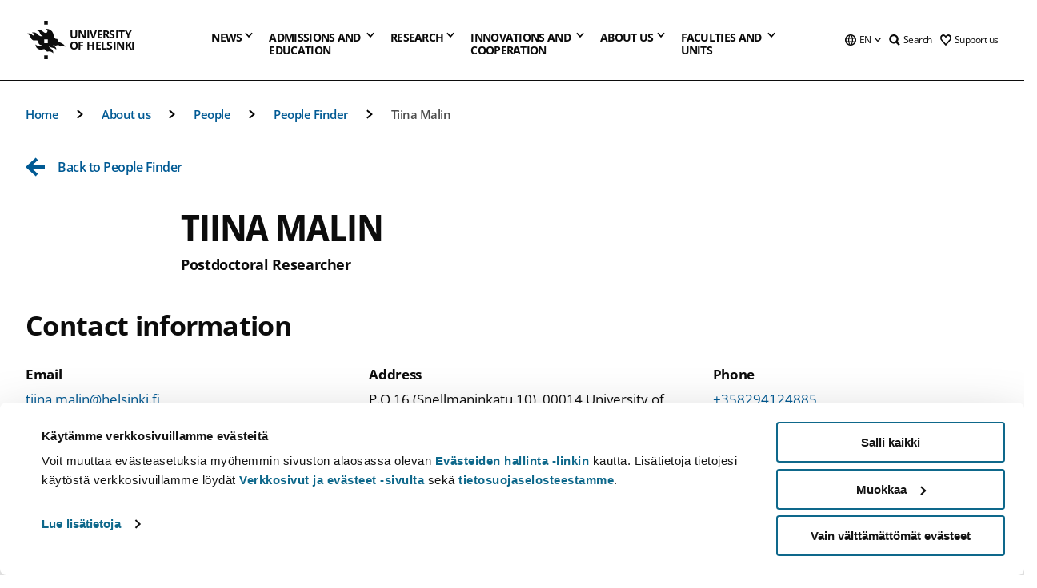

--- FILE ---
content_type: text/html; charset=UTF-8
request_url: https://www.helsinki.fi/en/about-us/people/people-finder/tiina-malin-9376422
body_size: 49401
content:

<!DOCTYPE html>
<html lang="en" dir="ltr" prefix="og: https://ogp.me/ns#">
<head>
  <style>
    /* Hide Cookiebot branding as soon as page loads */
    #CybotCookiebotDialogHeader,
    #CybotCookiebotDialog.CybotEdge #CybotCookiebotDialogHeader {display: none !important;}
  </style>
  <script type="text/javascript" data-cookieconsent="ignore">
    window.dataLayer = window.dataLayer || [];
    function gtag() {
        dataLayer.push(arguments);
    }
    gtag("consent", "default", {
        ad_personalization: "denied",
        ad_storage: "denied",
        ad_user_data: "denied",
        analytics_storage: "denied",
        functionality_storage: "denied",
        personalization_storage: "denied",
        security_storage: "granted",
        wait_for_update: 500
    });
    gtag("set", "ads_data_redaction", true);
    gtag("set", "url_passthrough", true);
  </script>
  
      
  
  <meta charset="utf-8" />
<link rel="canonical" href="https://www.helsinki.fi/en/about-us/people/people-finder/tiina-malin-9376422" />
<meta property="og:type" content="website" />
<meta property="og:url" content="https://www.helsinki.fi/en/about-us/people/people-finder/tiina-malin-9376422" />
<meta name="twitter:card" content="summary_large_image" />
<meta name="Generator" content="Drupal 10 (https://www.drupal.org)" />
<meta name="MobileOptimized" content="width" />
<meta name="HandheldFriendly" content="true" />
<meta name="viewport" content="width=device-width, initial-scale=1.0" />
<script id="Cookiebot" src="https://consent.cookiebot.com/uc.js" data-cbid="e422c4ee-0ebe-400c-b22b-9c74b6faeac3" async fetchpriority="high"></script>
<title>Tiina Malin | People finder | University of Helsinki</title>
<meta name="title" content="Tiina Malin | People finder | University of Helsinki" />
<meta name="description" content="Postdoctoral researcher | Institute of Criminology and Legal Policy" />
<meta property="og:title" content="Tiina Malin | People finder | University of Helsinki" />
<script type="application/ld+json">{"@context":"https:\/\/schema.org","@type":"Person","name":"Tiina Malin","jobTitle":"Postdoctoral researcher","email":"tiina.malin@helsinki.fi","telephone":"0294124885","affiliation":{"@type":"CollegeOrUniversity","name":"University of Helsinki","url":"https:\/\/helsinki.fi"},"description":"Postdoctoral researcher | Institute of Criminology and Legal Policy","address":{"@type":"PostalAddress","addressLocality":"Helsingin yliopisto","postalCode":"00014","streetAddress":"P.O 16 (Snellmaninkatu 10)"}}</script>
<script type="application/ld+json">{
    "@context": "https://schema.org",
    "@type": "BreadcrumbList",
    "itemListElement": [
        {
            "@type": "ListItem",
            "position": 1,
            "name": "Home",
            "item": "https://www.helsinki.fi/en"
        },
        {
            "@type": "ListItem",
            "position": 2,
            "name": "About us",
            "item": "https://www.helsinki.fi/en/about-us"
        },
        {
            "@type": "ListItem",
            "position": 3,
            "name": "People",
            "item": "https://www.helsinki.fi/en/about-us/people"
        },
        {
            "@type": "ListItem",
            "position": 4,
            "name": "People finder and contacts | University of Helsinki",
            "item": "https://www.helsinki.fi/en/about-us/people/people-finder"
        }
    ]
}</script>
<link rel="icon" href="/themes/custom/helsingin_yliopisto/favicon.ico" type="image/vnd.microsoft.icon" />
<link rel="modulepreload" href="/themes/custom/helsingin_yliopisto/dist/hudslib-0.9.6/esm/globalScript-3f479486.js" as="script" crossorigin fetchpriority="high" />
<link rel="modulepreload" href="/themes/custom/helsingin_yliopisto/dist/hudslib-0.9.6/esm/huds-lib.js" as="script" crossorigin fetchpriority="high" />
<link rel="modulepreload" href="/themes/custom/helsingin_yliopisto/dist/hudslib-0.9.6/esm/hy-box.entry.js" as="script" crossorigin fetchpriority="high" />
<link rel="modulepreload" href="/themes/custom/helsingin_yliopisto/dist/hudslib-0.9.6/esm/hy-breadcrumbs_15.entry.js" as="script" crossorigin fetchpriority="high" />
<link rel="modulepreload" href="/themes/custom/helsingin_yliopisto/dist/hudslib-0.9.6/esm/hy-icon-caret-down.entry.js" as="script" crossorigin fetchpriority="high" />
<link rel="modulepreload" href="/themes/custom/helsingin_yliopisto/dist/hudslib-0.9.6/esm/hy-icon-caret-left.entry.js" as="script" crossorigin fetchpriority="high" />
<link rel="modulepreload" href="/themes/custom/helsingin_yliopisto/dist/hudslib-0.9.6/esm/hy-icon-caret-right.entry.js" as="script" crossorigin fetchpriority="high" />
<link rel="modulepreload" href="/themes/custom/helsingin_yliopisto/dist/hudslib-0.9.6/esm/hy-icon-caret-up.entry.js" as="script" crossorigin fetchpriority="high" />
<link rel="modulepreload" href="/themes/custom/helsingin_yliopisto/dist/hudslib-0.9.6/esm/hy-icon-globe.entry.js" as="script" crossorigin fetchpriority="high" />
<link rel="modulepreload" href="/themes/custom/helsingin_yliopisto/dist/hudslib-0.9.6/esm/hy-icon-heart-support.entry.js" as="script" crossorigin fetchpriority="high" />
<link rel="modulepreload" href="/themes/custom/helsingin_yliopisto/dist/hudslib-0.9.6/esm/hy-icon-hy-logo.entry.js" as="script" crossorigin fetchpriority="high" />
<link rel="modulepreload" href="/themes/custom/helsingin_yliopisto/dist/hudslib-0.9.6/esm/hy-icon-search.entry.js" as="script" crossorigin fetchpriority="high" />
<link rel="modulepreload" href="/themes/custom/helsingin_yliopisto/dist/hudslib-0.9.6/esm/hy-image.entry.js" as="script" crossorigin fetchpriority="high" />
<link rel="modulepreload" href="/themes/custom/helsingin_yliopisto/dist/hudslib-0.9.6/esm/hy-main.entry.js" as="script" crossorigin fetchpriority="high" />
<link rel="modulepreload" href="/themes/custom/helsingin_yliopisto/dist/hudslib-0.9.6/esm/index-2ffe17c9.js" as="script" crossorigin fetchpriority="high" />
<link rel="modulepreload" href="/themes/custom/helsingin_yliopisto/dist/hudslib-0.9.6/esm/utils-1e7f5184.js" as="script" crossorigin fetchpriority="high" />
<link rel="preload" href="/themes/custom/helsingin_yliopisto/dist/hudslib/fonts/Open-Sans-600/Open-Sans-600.woff2" as="font" crossorigin fetchpriority="high" />
<link rel="preload" href="/themes/custom/helsingin_yliopisto/dist/hudslib/fonts/Open-Sans-regular/Open-Sans-regular.woff2" as="font" crossorigin fetchpriority="high" />

  <title>Tiina Malin | People finder | University of Helsinki</title>
  <link rel="stylesheet" media="all" href="/sites/default/files/css/css_1seKziGWoIEV-Jo8avplQ-o2kCEp-wiNbJzzmrUPjZs.css?delta=0&amp;language=en&amp;theme=helsingin_yliopisto&amp;include=eJyNzVEKgDAMA9ALWTySOFe3Qm3FVMXbK_gl7MPf8JJUVogVseFS8VUQ3meGFCNcCF5IJXW1oYp6GpUQT2SlSfZKn61fiGa3QJMektlX3-L5PYRPmoDubfVpBN8O7VHV" />
<link rel="stylesheet" media="all" href="/sites/default/files/css/css_VXKvNx9KHusFoR9cDy2zR45Z_QZ7HfXoShmJNvakuyM.css?delta=1&amp;language=en&amp;theme=helsingin_yliopisto&amp;include=eJyNzVEKgDAMA9ALWTySOFe3Qm3FVMXbK_gl7MPf8JJUVogVseFS8VUQ3meGFCNcCF5IJXW1oYp6GpUQT2SlSfZKn61fiGa3QJMektlX3-L5PYRPmoDubfVpBN8O7VHV" />

  <script src="/themes/custom/helsingin_yliopisto/dist/hudslib-0.9.6/esm/huds-lib.js?v=0.9.6" type="module" defer fetchpriority="high"></script>
<script src="/themes/custom/helsingin_yliopisto/dist/hudslib-0.9.6/huds-lib/huds-lib.esm.js?v=0.9.6" nomodule defer></script>
<script src="/themes/custom/helsingin_yliopisto/dist/uhds-1.0.1/component-library/component-library.esm.js?v=1.0.1" type="module" defer fetchpriority="high"></script>


  <link rel="preconnect" href="//customer.cludo.com"/>
  <link rel="preconnect" href="//consent.cookiebot.com"/>
  <link rel="dns-prefetch" href="//siteimproveanalytics.com"/>
  <link rel="dns-prefetch" href="//d2oarllo6tn86.cloudfront.net" />
  <link rel="dns-prefetch" href="//connect.facebook.net" />

  <link rel="preload" href="https://customer.cludo.com/assets/2594/11998/cludo-search.min.css" as="style" onload="this.onload=null;this.rel='stylesheet'">
  <noscript><link rel="stylesheet" href="https://customer.cludo.com/assets/2594/11998/cludo-search.min.css"></noscript>

  
        <style>
    html :not(:defined){visibility:hidden}html.prerendered :not(:defined){visibility:visible}.visually-hidden{position:absolute!important;overflow:hidden;clip:rect(1px,1px,1px,1px);width:1px;height:1px;word-wrap:normal}
  </style>
</head>
<body class="ct--none">
  <!-- Google Tag Manager (noscript) -->
  <noscript><iframe src="https://www.googletagmanager.com/ns.html?id=GTM-5PMSGQ"
  height="0" width="0" style="display:none;visibility:hidden"></iframe></noscript>
  <!-- End Google Tag Manager (noscript) -->

    <ds-store ds-language="en"></ds-store>

    <a href="#main-content" class="visually-hidden focusable">
      Skip to main content
  </a>
  
    <div class="dialog-off-canvas-main-canvas" data-off-canvas-main-canvas>
    
<div class="layout-container">

  

  <header role="banner">
    
  <div class="hy-region--header">
                                                                                                                                
                                                                                                
                                                                                                
                                                                                                
                                                                                                
                                                                                                
                                                                                                
                                                                                                
                                                                                                
                                                                                                                
                                                                                                                                                
                                                                                                                  
                                                                                                
                                                                                                
                                                                                                
                                                                                                
                                                                                                
                                                                                                
                                                                                                
                                                                                                
                                                                                                
                                                                                                                
                                                                                                                                                
                                                                                                                  
                                                                                                
                                                                                                
                                                                                                
                                                                                                
                                                                                                
                                                                                                
                                                                                                                
                                                                              
                                                                                                                  
                                                                                                
                                                                                                
                                                                                                
                                                                                                
                                                                                                                
                                                                                                                          
                                                                                                                  
                                                                                                
                                                                                                
                                                                                                
                                                                                                
                                                                                                
                                                                                                
                                                                                                
                                                                                                
                                                                                                
                                                                                                                
                                                                                                                                                                                            
                                                                                                                  
                                                                                                
                                                                                                
                                                                                                
                                                                                                
                                                                                                
                                                                                                
                                                                                                
                                                                                                
                                                                                                
                                                                                                
                                                                                                
                                                                                                                
                                                                                                    
                                                                                          
                                                                        
                          <hy-site-header
      logo-label="University of Helsinki"
      logo-url="/en"
      menu-label="Menu"
      menu-label-close="Close"
      data-menu-language="[{&quot;langCode&quot;:&quot;fi&quot;,&quot;abbr&quot;:&quot;SUOMI&quot;,&quot;label&quot;:&quot;SUOMI (FI)&quot;,&quot;isActive&quot;:false,&quot;url&quot;:&quot;\/fi\/tutustu-meihin\/ihmiset\/henkilohaku\/tiina-malin-9376422&quot;,&quot;isDisabled&quot;:false},{&quot;langCode&quot;:&quot;sv&quot;,&quot;abbr&quot;:&quot;SVENSKA&quot;,&quot;label&quot;:&quot;SVENSKA (SV)&quot;,&quot;isActive&quot;:false,&quot;url&quot;:&quot;\/sv\/om-oss\/personer\/personsokning\/tiina-malin-9376422&quot;,&quot;isDisabled&quot;:false},{&quot;langCode&quot;:&quot;en&quot;,&quot;abbr&quot;:&quot;ENGLISH&quot;,&quot;label&quot;:&quot;ENGLISH (EN)&quot;,&quot;isActive&quot;:true,&quot;url&quot;:&quot;\/en\/about-us\/people\/people-finder\/tiina-malin-9376422&quot;,&quot;isDisabled&quot;:false}]"
      data-menu-donate="[{&quot;label&quot;:&quot;Support us&quot;,&quot;url&quot;:&quot;https:\/\/www.helsinki.fi\/en\/innovations-and-cooperation\/support-us&quot;}]"
      data-site-header-labels="{&quot;menu_labels&quot;:{&quot;open&quot;:&quot;Open mobile menu&quot;,&quot;close&quot;:&quot;Close mobile menu&quot;,&quot;expand&quot;:&quot;Expand submenu&quot;,&quot;return&quot;:&quot;Return to previous level&quot;,&quot;home&quot;:&quot;Home&quot;,&quot;main&quot;:&quot;Main menu&quot;,&quot;front_page&quot;:&quot;Front page&quot;},&quot;search_labels&quot;:{&quot;label&quot;:&quot;Search&quot;,&quot;open&quot;:&quot;Open search form&quot;,&quot;close&quot;:&quot;Close search form&quot;},&quot;language_labels&quot;:{&quot;open&quot;:&quot;Open language menu&quot;,&quot;close&quot;:&quot;Close language menu&quot;},&quot;group_pages&quot;:{&quot;university_main_menu&quot;:&quot;University main menu&quot;,&quot;university_home_page&quot;:&quot;University main home page&quot;,&quot;university_front_page&quot;:&quot;University main home page&quot;}}"
      data-site-search-labels="{&quot;search_description&quot;:&quot;web pages, study options, people, research groups, etc\u2026&quot;,&quot;search_placeholder&quot;:&quot;What do you want to find\u2026&quot;,&quot;search_label&quot;:&quot;Search&quot;,&quot;search_close_label&quot;:&quot;Exit search&quot;,&quot;search_tools_label&quot;:&quot;Special Search tools&quot;}"
      data-search-tools="[{&quot;menuLinkId&quot;:&quot;d952f739fca7bf88d7080c8047222421&quot;,&quot;isExternal&quot;:&quot;external&quot;,&quot;label&quot;:&quot;People finder&quot;,&quot;url&quot;:&quot;https:\/\/www.helsinki.fi\/en\/people\/people-finder&quot;,&quot;description&quot;:&quot;&quot;},{&quot;menuLinkId&quot;:&quot;bf3e6d1b0f946f442cea35f359fe4f9b&quot;,&quot;isExternal&quot;:false,&quot;label&quot;:&quot;Search for programmes and courses&quot;,&quot;url&quot;:&quot;\/en\/admissions-and-education\/search-programmes-and-courses&quot;,&quot;description&quot;:&quot;&quot;}]"
    >
      <nav class="hy-menu js-hy-desktop-navigation" role="navigation" slot="menu">
                        <ul class="hy-menu-items">
                                          <li class="hy-desktop-menu__item" data-shortcuts="[{&quot;shortcut_title&quot;:&quot;A fair society&quot;,&quot;shortcut_url&quot;:&quot;\/en\/news\/fair-society&quot;,&quot;shortcut_is_external&quot;:false,&quot;shortcut_aria_label&quot;:&quot;&quot;},{&quot;shortcut_title&quot;:&quot;Climate change and biodiversity&quot;,&quot;shortcut_url&quot;:&quot;https:\/\/www.helsinki.fi\/en\/news\/climate-change-and-biodiversity&quot;,&quot;shortcut_is_external&quot;:false,&quot;shortcut_aria_label&quot;:&quot;&quot;},{&quot;shortcut_title&quot;:&quot;The Future of Education&quot;,&quot;shortcut_url&quot;:&quot;\/en\/news\/future-education&quot;,&quot;shortcut_is_external&quot;:false,&quot;shortcut_aria_label&quot;:&quot;&quot;},{&quot;shortcut_title&quot;:&quot; Human-centric technology&quot;,&quot;shortcut_url&quot;:&quot;\/en\/news\/human-centric-technology&quot;,&quot;shortcut_is_external&quot;:false,&quot;shortcut_aria_label&quot;:&quot;&quot;},{&quot;shortcut_title&quot;:&quot;A Healthier World&quot;,&quot;shortcut_url&quot;:&quot;https:\/\/www.helsinki.fi\/en\/news\/healthier-world&quot;,&quot;shortcut_is_external&quot;:false,&quot;shortcut_aria_label&quot;:&quot;&quot;}]">
                <button
          tabindex="0"
          type="button"
          class="hy-desktop-menu__button "
          data-link-id="0bda75ab91f8bad1d33de860414b7b17"
          aria-expanded="false"
          aria-haspopup="menu"
        >
                                <span>News</span>
                    <hy-icon icon='hy-icon-caret-down' size=32 />
        </button>
        <section class="hy-desktop-menu__panel" aria-hidden="true">
          <div class="hy-desktop-menu__panel-container">
            <div class="hy-desktop-menu__panel-menu">
              <div class="hy-desktop-menu__panel-header">
                <hy-icon icon='hy-icon-arrow-right' size=24></hy-icon>
                <a href="/en/news" data-menu-link-id=0bda75ab91f8bad1d33de860414b7b17>
                  News
                </a>
                              </div>
                            <div class="hy-desktop-menu__panel-content has-shortcuts">
                <ul class='hy-desktop-menu__panel-links hy-desktop-menu__panel-links--menu' menu-link-id=0bda75ab91f8bad1d33de860414b7b17>
                                        <li class="hy-desktop-menu__panel-links-item">
                                                <a class="hy-desktop-menu__panel-link" href=/en/news/news-and-press-releases target=_self>
                          <hy-icon icon='hy-icon-caret-right' size=10></hy-icon>
                          <span>
                            News and press releases
                                                      </span>
                        </a>
                      </li>
                                        <li class="hy-desktop-menu__panel-links-item">
                                                <a class="hy-desktop-menu__panel-link" href=/en/news/war-ukraine target=_self>
                          <hy-icon icon='hy-icon-caret-right' size=10></hy-icon>
                          <span>
                            War in Ukraine
                                                      </span>
                        </a>
                      </li>
                                        <li class="hy-desktop-menu__panel-links-item">
                                                <a class="hy-desktop-menu__panel-link" href=/en/think-corner target=_self>
                          <hy-icon icon='hy-icon-caret-right' size=10></hy-icon>
                          <span>
                            Think Corner
                                                      </span>
                        </a>
                      </li>
                                        <li class="hy-desktop-menu__panel-links-item">
                                                <a class="hy-desktop-menu__panel-link" href=https://tapahtumat.helsinki.fi/en-FI target=_blank>
                          <hy-icon icon='hy-icon-caret-right' size=10></hy-icon>
                          <span>
                            Events calendar
                                                          <hy-icon icon='hy-icon-arrow-right' size=12 />
                                                      </span>
                        </a>
                      </li>
                                        <li class="hy-desktop-menu__panel-links-item">
                                                <a class="hy-desktop-menu__panel-link" href=/en/news/public-examinations target=_self>
                          <hy-icon icon='hy-icon-caret-right' size=10></hy-icon>
                          <span>
                            Public examinations
                                                      </span>
                        </a>
                      </li>
                                        <li class="hy-desktop-menu__panel-links-item">
                                                <a class="hy-desktop-menu__panel-link" href=/en/news/unitube target=_self>
                          <hy-icon icon='hy-icon-caret-right' size=10></hy-icon>
                          <span>
                            Unitube - videos and live streams
                                                      </span>
                        </a>
                      </li>
                                        <li class="hy-desktop-menu__panel-links-item">
                                                <a class="hy-desktop-menu__panel-link" href=/en/news/press-and-media-services target=_self>
                          <hy-icon icon='hy-icon-caret-right' size=10></hy-icon>
                          <span>
                            Press and media services
                                                      </span>
                        </a>
                      </li>
                                        <li class="hy-desktop-menu__panel-links-item">
                                                <a class="hy-desktop-menu__panel-link" href=/en/news/newsletters target=_self>
                          <hy-icon icon='hy-icon-caret-right' size=10></hy-icon>
                          <span>
                            Newsletters
                                                      </span>
                        </a>
                      </li>
                                        <li class="hy-desktop-menu__panel-links-item">
                                                <a class="hy-desktop-menu__panel-link" href=/en/news/university-social-media target=_self>
                          <hy-icon icon='hy-icon-caret-right' size=10></hy-icon>
                          <span>
                            University on social media
                                                      </span>
                        </a>
                      </li>
                                  </ul>
                                  <div class="hy-desktop-menu__panel-shortcuts" shortcuts-rendered="false" data-shortcut-title="Shortcuts">
                                      </div>
                              </div>
            </div>
                          <button
                class="hy-desktop-menu__panel-close-button"
                aria-label="Close menu"
              >
                <span>Close menu</span>
                <hy-icon icon='hy-icon-remove' size=16 />
              </button>
                      </div>
        </section>
      </li>
                                          <li class="hy-desktop-menu__item" data-shortcuts="[{&quot;shortcut_title&quot;:&quot;Apply to international Master&#039;s Programmes&quot;,&quot;shortcut_url&quot;:&quot;\/en\/admissions-and-education\/apply-bachelors-and-masters-programmes\/apply-international-masters-programmes&quot;,&quot;shortcut_is_external&quot;:false,&quot;shortcut_aria_label&quot;:&quot;&quot;},{&quot;shortcut_title&quot;:&quot;Tuition fees and scholarship programme&quot;,&quot;shortcut_url&quot;:&quot;\/en\/admissions-and-education\/apply-bachelors-and-masters-programmes\/tuition-fees-and-scholarship-programme&quot;,&quot;shortcut_is_external&quot;:false,&quot;shortcut_aria_label&quot;:&quot;&quot;},{&quot;shortcut_title&quot;:&quot;Contact Admission Services&quot;,&quot;shortcut_url&quot;:&quot;\/en\/admissions-and-education\/contact-admission-and-student-services\/contact-admission-services&quot;,&quot;shortcut_is_external&quot;:false,&quot;shortcut_aria_label&quot;:&quot;&quot;},{&quot;shortcut_title&quot;:&quot;Chat with our students&quot;,&quot;shortcut_url&quot;:&quot;\/en\/node\/716&quot;,&quot;shortcut_is_external&quot;:false,&quot;shortcut_aria_label&quot;:&quot;&quot;},{&quot;shortcut_title&quot;:&quot;Open online courses or MOOCs&quot;,&quot;shortcut_url&quot;:&quot;\/en\/admissions-and-education\/open-university\/open-online-courses-or-moocs&quot;,&quot;shortcut_is_external&quot;:false,&quot;shortcut_aria_label&quot;:&quot;&quot;}]">
                <button
          tabindex="0"
          type="button"
          class="hy-desktop-menu__button is-long"
          data-link-id="494b9cd4d0873b762b7d39cf4e3ea594"
          aria-expanded="false"
          aria-haspopup="menu"
        >
                                                                                                                                                                                                                                <span>Admissions and <br> education</span>
                    <hy-icon icon='hy-icon-caret-down' size=32 />
        </button>
        <section class="hy-desktop-menu__panel" aria-hidden="true">
          <div class="hy-desktop-menu__panel-container">
            <div class="hy-desktop-menu__panel-menu">
              <div class="hy-desktop-menu__panel-header">
                <hy-icon icon='hy-icon-arrow-right' size=24></hy-icon>
                <a href="/en/admissions-and-education" data-menu-link-id=494b9cd4d0873b762b7d39cf4e3ea594>
                  Admissions and education
                </a>
                              </div>
                            <div class="hy-desktop-menu__panel-content has-shortcuts">
                <ul class='hy-desktop-menu__panel-links hy-desktop-menu__panel-links--menu' menu-link-id=494b9cd4d0873b762b7d39cf4e3ea594>
                                        <li class="hy-desktop-menu__panel-links-item">
                                                <a class="hy-desktop-menu__panel-link" href=/en/admissions-and-education/search-programmes-and-courses target=_self>
                          <hy-icon icon='hy-icon-caret-right' size=10></hy-icon>
                          <span>
                            Search for programmes and courses
                                                      </span>
                        </a>
                      </li>
                                        <li class="hy-desktop-menu__panel-links-item">
                                                <a class="hy-desktop-menu__panel-link" href=/en/admissions-and-education/apply-bachelors-and-masters-programmes target=_self>
                          <hy-icon icon='hy-icon-caret-right' size=10></hy-icon>
                          <span>
                            Apply to bachelor&#039;s and master&#039;s programmes
                                                      </span>
                        </a>
                      </li>
                                        <li class="hy-desktop-menu__panel-links-item">
                                                <a class="hy-desktop-menu__panel-link" href=/en/admissions-and-education/apply-doctoral-programmes target=_self>
                          <hy-icon icon='hy-icon-caret-right' size=10></hy-icon>
                          <span>
                            Apply to doctoral programmes
                                                      </span>
                        </a>
                      </li>
                                        <li class="hy-desktop-menu__panel-links-item">
                                                <a class="hy-desktop-menu__panel-link" href=/en/admissions-and-education/international-students target=_self>
                          <hy-icon icon='hy-icon-caret-right' size=10></hy-icon>
                          <span>
                            For international students
                                                      </span>
                        </a>
                      </li>
                                        <li class="hy-desktop-menu__panel-links-item">
                                                <a class="hy-desktop-menu__panel-link" href=/en/admissions-and-education/open-university target=_self>
                          <hy-icon icon='hy-icon-caret-right' size=10></hy-icon>
                          <span>
                            Open university
                                                      </span>
                        </a>
                      </li>
                                        <li class="hy-desktop-menu__panel-links-item">
                                                <a class="hy-desktop-menu__panel-link" href=/en/admissions-and-education/apply-exchange-and-visiting-studies target=_self>
                          <hy-icon icon='hy-icon-caret-right' size=10></hy-icon>
                          <span>
                            Apply for exchange and visiting studies
                                                      </span>
                        </a>
                      </li>
                                        <li class="hy-desktop-menu__panel-links-item">
                                                <a class="hy-desktop-menu__panel-link" href=/en/admissions-and-education/continuous-learning target=_self>
                          <hy-icon icon='hy-icon-caret-right' size=10></hy-icon>
                          <span>
                            Continuous learning
                                                      </span>
                        </a>
                      </li>
                                        <li class="hy-desktop-menu__panel-links-item">
                                                <a class="hy-desktop-menu__panel-link" href=/en/admissions-and-education/education target=_self>
                          <hy-icon icon='hy-icon-caret-right' size=10></hy-icon>
                          <span>
                            Education
                                                      </span>
                        </a>
                      </li>
                                        <li class="hy-desktop-menu__panel-links-item">
                                                <a class="hy-desktop-menu__panel-link" href=/en/admissions-and-education/apply-supplementary-studies target=_self>
                          <hy-icon icon='hy-icon-caret-right' size=10></hy-icon>
                          <span>
                            Apply to supplementary studies
                                                      </span>
                        </a>
                      </li>
                                        <li class="hy-desktop-menu__panel-links-item">
                                                <a class="hy-desktop-menu__panel-link" href=/en/admissions-and-education/contact-admission-and-student-services target=_self>
                          <hy-icon icon='hy-icon-caret-right' size=10></hy-icon>
                          <span>
                            Contact admission and student services
                                                      </span>
                        </a>
                      </li>
                                  </ul>
                                  <div class="hy-desktop-menu__panel-shortcuts" shortcuts-rendered="false" data-shortcut-title="Shortcuts">
                                      </div>
                              </div>
            </div>
                          <button
                class="hy-desktop-menu__panel-close-button"
                aria-label="Close menu"
              >
                <span>Close menu</span>
                <hy-icon icon='hy-icon-remove' size=16 />
              </button>
                      </div>
        </section>
      </li>
                            <li class="hy-desktop-menu__item" data-shortcuts="[{&quot;shortcut_title&quot;:&quot;What are doctoral studies like?&quot;,&quot;shortcut_url&quot;:&quot;\/en\/research\/doctoral-school\/doctoral-studies-university-helsinki&quot;,&quot;shortcut_is_external&quot;:false,&quot;shortcut_aria_label&quot;:&quot;&quot;},{&quot;shortcut_title&quot;:&quot;Innovations and commercialisation of research&quot;,&quot;shortcut_url&quot;:&quot;\/en\/innovations-and-cooperation\/innovations-and-entrepreneurship&quot;,&quot;shortcut_is_external&quot;:false,&quot;shortcut_aria_label&quot;:&quot;&quot;}]">
                <button
          tabindex="0"
          type="button"
          class="hy-desktop-menu__button "
          data-link-id="f3c91fca09455013c086123615d3e477"
          aria-expanded="false"
          aria-haspopup="menu"
        >
                                <span>Research</span>
                    <hy-icon icon='hy-icon-caret-down' size=32 />
        </button>
        <section class="hy-desktop-menu__panel" aria-hidden="true">
          <div class="hy-desktop-menu__panel-container">
            <div class="hy-desktop-menu__panel-menu">
              <div class="hy-desktop-menu__panel-header">
                <hy-icon icon='hy-icon-arrow-right' size=24></hy-icon>
                <a href="/en/research" data-menu-link-id=f3c91fca09455013c086123615d3e477>
                  Research
                </a>
                                  <p>Explore our research, our research units, services for researchers and our top-notch research infrastructures.</p>
                              </div>
                            <div class="hy-desktop-menu__panel-content has-shortcuts">
                <ul class='hy-desktop-menu__panel-links hy-desktop-menu__panel-links--menu' menu-link-id=f3c91fca09455013c086123615d3e477>
                                        <li class="hy-desktop-menu__panel-links-item">
                                                <a class="hy-desktop-menu__panel-link" href=/en/research/find-researcher target=_self>
                          <hy-icon icon='hy-icon-caret-right' size=10></hy-icon>
                          <span>
                            Find a researcher
                                                      </span>
                        </a>
                      </li>
                                        <li class="hy-desktop-menu__panel-links-item">
                                                <a class="hy-desktop-menu__panel-link" href=/en/research/research-units-and-infrastructures target=_self>
                          <hy-icon icon='hy-icon-caret-right' size=10></hy-icon>
                          <span>
                            Research units and infrastructures
                                                      </span>
                        </a>
                      </li>
                                        <li class="hy-desktop-menu__panel-links-item">
                                                <a class="hy-desktop-menu__panel-link" href=/en/research/strategic-research target=_self>
                          <hy-icon icon='hy-icon-caret-right' size=10></hy-icon>
                          <span>
                            Strategic research
                                                      </span>
                        </a>
                      </li>
                                        <li class="hy-desktop-menu__panel-links-item">
                                                <a class="hy-desktop-menu__panel-link" href=/en/research/top-research target=_self>
                          <hy-icon icon='hy-icon-caret-right' size=10></hy-icon>
                          <span>
                            Top research
                                                      </span>
                        </a>
                      </li>
                                        <li class="hy-desktop-menu__panel-links-item">
                                                <a class="hy-desktop-menu__panel-link" href=/en/research/doctoral-school target=_self>
                          <hy-icon icon='hy-icon-caret-right' size=10></hy-icon>
                          <span>
                            Doctoral school
                                                      </span>
                        </a>
                      </li>
                                        <li class="hy-desktop-menu__panel-links-item">
                                                <a class="hy-desktop-menu__panel-link" href=/en/research/research-integrity target=_self>
                          <hy-icon icon='hy-icon-caret-right' size=10></hy-icon>
                          <span>
                            Research integrity
                                                      </span>
                        </a>
                      </li>
                                        <li class="hy-desktop-menu__panel-links-item">
                                                <a class="hy-desktop-menu__panel-link" href=/en/research/services-researchers target=_self>
                          <hy-icon icon='hy-icon-caret-right' size=10></hy-icon>
                          <span>
                            Services for researchers
                                                      </span>
                        </a>
                      </li>
                                  </ul>
                                  <div class="hy-desktop-menu__panel-shortcuts" shortcuts-rendered="false" data-shortcut-title="Shortcuts">
                                      </div>
                              </div>
            </div>
                          <button
                class="hy-desktop-menu__panel-close-button"
                aria-label="Close menu"
              >
                <span>Close menu</span>
                <hy-icon icon='hy-icon-remove' size=16 />
              </button>
                      </div>
        </section>
      </li>
                                          <li class="hy-desktop-menu__item" data-shortcuts="[{&quot;shortcut_title&quot;:&quot;Make a donation&quot;,&quot;shortcut_url&quot;:&quot;https:\/\/donate.helsinki.fi\/s\/?language=en_US&quot;,&quot;shortcut_is_external&quot;:true,&quot;shortcut_aria_label&quot;:&quot; link opens up in a new tab&quot;},{&quot;shortcut_title&quot;:&quot;Join the alumni community&quot;,&quot;shortcut_url&quot;:&quot;\/en\/innovations-and-cooperation\/alumni\/join-alumni-community&quot;,&quot;shortcut_is_external&quot;:false,&quot;shortcut_aria_label&quot;:&quot;&quot;},{&quot;shortcut_title&quot;:&quot;Alumni events&quot;,&quot;shortcut_url&quot;:&quot;\/en\/innovations-and-cooperation\/alumni\/alumni-events&quot;,&quot;shortcut_is_external&quot;:false,&quot;shortcut_aria_label&quot;:&quot;&quot;},{&quot;shortcut_title&quot;:&quot;Business collaboration and partnership&quot;,&quot;shortcut_url&quot;:&quot;\/en\/innovations-and-cooperation\/innovations-and-entrepreneurship\/business-collaboration-and-partnership&quot;,&quot;shortcut_is_external&quot;:false,&quot;shortcut_aria_label&quot;:&quot;&quot;}]">
                <button
          tabindex="0"
          type="button"
          class="hy-desktop-menu__button is-long"
          data-link-id="e8a187c7892f2b029d9a30c646778047"
          aria-expanded="false"
          aria-haspopup="menu"
        >
                                                                                                                                                                                                                                <span>Innovations and <br> cooperation</span>
                    <hy-icon icon='hy-icon-caret-down' size=32 />
        </button>
        <section class="hy-desktop-menu__panel" aria-hidden="true">
          <div class="hy-desktop-menu__panel-container">
            <div class="hy-desktop-menu__panel-menu">
              <div class="hy-desktop-menu__panel-header">
                <hy-icon icon='hy-icon-arrow-right' size=24></hy-icon>
                <a href="/en/innovations-and-cooperation" data-menu-link-id=e8a187c7892f2b029d9a30c646778047>
                  Innovations and cooperation
                </a>
                                  <p>Innovations, services and collaboration opportunities for researchers, businesses, alumni and donors.</p>
                              </div>
                            <div class="hy-desktop-menu__panel-content has-shortcuts">
                <ul class='hy-desktop-menu__panel-links hy-desktop-menu__panel-links--menu' menu-link-id=e8a187c7892f2b029d9a30c646778047>
                                        <li class="hy-desktop-menu__panel-links-item">
                                                <a class="hy-desktop-menu__panel-link" href=/en/innovations-and-cooperation/innovations-and-entrepreneurship target=_self>
                          <hy-icon icon='hy-icon-caret-right' size=10></hy-icon>
                          <span>
                            Innovations and entrepreneurship
                                                      </span>
                        </a>
                      </li>
                                        <li class="hy-desktop-menu__panel-links-item">
                                                <a class="hy-desktop-menu__panel-link" href=/en/innovations-and-cooperation/support-us target=_self>
                          <hy-icon icon='hy-icon-caret-right' size=10></hy-icon>
                          <span>
                            Support us
                                                      </span>
                        </a>
                      </li>
                                        <li class="hy-desktop-menu__panel-links-item">
                                                <a class="hy-desktop-menu__panel-link" href=/en/innovations-and-cooperation/alumni target=_self>
                          <hy-icon icon='hy-icon-caret-right' size=10></hy-icon>
                          <span>
                            For alumni
                                                      </span>
                        </a>
                      </li>
                                        <li class="hy-desktop-menu__panel-links-item">
                                                <a class="hy-desktop-menu__panel-link" href=/en/innovations-and-cooperation/decision-makers target=_self>
                          <hy-icon icon='hy-icon-caret-right' size=10></hy-icon>
                          <span>
                            Decision-makers
                                                      </span>
                        </a>
                      </li>
                                        <li class="hy-desktop-menu__panel-links-item">
                                                <a class="hy-desktop-menu__panel-link" href=/en/innovations-and-cooperation/international-cooperation target=_self>
                          <hy-icon icon='hy-icon-caret-right' size=10></hy-icon>
                          <span>
                            International cooperation
                                                      </span>
                        </a>
                      </li>
                                  </ul>
                                  <div class="hy-desktop-menu__panel-shortcuts" shortcuts-rendered="false" data-shortcut-title="Shortcuts">
                                      </div>
                              </div>
            </div>
                          <button
                class="hy-desktop-menu__panel-close-button"
                aria-label="Close menu"
              >
                <span>Close menu</span>
                <hy-icon icon='hy-icon-remove' size=16 />
              </button>
                      </div>
        </section>
      </li>
                            <li class="hy-desktop-menu__item" data-shortcuts="[{&quot;shortcut_title&quot;:&quot;Contact information and opening hours&quot;,&quot;shortcut_url&quot;:&quot;\/en\/about-us\/university-helsinki\/contact-details&quot;,&quot;shortcut_is_external&quot;:false,&quot;shortcut_aria_label&quot;:&quot;&quot;},{&quot;shortcut_title&quot;:&quot;University of Helsinki invoicing details&quot;,&quot;shortcut_url&quot;:&quot;\/en\/about-us\/university-helsinki\/contact-details\/university-helsinki-invoicing-details&quot;,&quot;shortcut_is_external&quot;:false,&quot;shortcut_aria_label&quot;:&quot;&quot;},{&quot;shortcut_title&quot;:&quot;People finder&quot;,&quot;shortcut_url&quot;:&quot;\/en\/about-us\/people\/people-finder&quot;,&quot;shortcut_is_external&quot;:false,&quot;shortcut_aria_label&quot;:&quot;&quot;},{&quot;shortcut_title&quot;:&quot;University management&quot;,&quot;shortcut_url&quot;:&quot;\/en\/about-us\/people\/university-management&quot;,&quot;shortcut_is_external&quot;:false,&quot;shortcut_aria_label&quot;:&quot;&quot;},{&quot;shortcut_title&quot;:&quot;The University of Helsinki in numbers&quot;,&quot;shortcut_url&quot;:&quot;\/en\/about-us\/university-helsinki\/university-numbers&quot;,&quot;shortcut_is_external&quot;:false,&quot;shortcut_aria_label&quot;:&quot;&quot;},{&quot;shortcut_title&quot;:&quot;Success in university rankings&quot;,&quot;shortcut_url&quot;:&quot;\/en\/about-us\/university-helsinki\/success-university-rankings&quot;,&quot;shortcut_is_external&quot;:false,&quot;shortcut_aria_label&quot;:&quot;&quot;},{&quot;shortcut_title&quot;:&quot;Festivities and traditions&quot;,&quot;shortcut_url&quot;:&quot;\/en\/about-us\/university-helsinki\/festivities-and-traditions&quot;,&quot;shortcut_is_external&quot;:false,&quot;shortcut_aria_label&quot;:&quot;&quot;}]">
                <button
          tabindex="0"
          type="button"
          class="hy-desktop-menu__button "
          data-link-id="9a1297e0af8490e7d111de27a809a650"
          aria-expanded="false"
          aria-haspopup="menu"
        >
                                <span>About us</span>
                    <hy-icon icon='hy-icon-caret-down' size=32 />
        </button>
        <section class="hy-desktop-menu__panel" aria-hidden="true">
          <div class="hy-desktop-menu__panel-container">
            <div class="hy-desktop-menu__panel-menu">
              <div class="hy-desktop-menu__panel-header">
                <hy-icon icon='hy-icon-arrow-right' size=24></hy-icon>
                <a href="/en/about-us" data-menu-link-id=9a1297e0af8490e7d111de27a809a650>
                  About us
                </a>
                              </div>
                            <div class="hy-desktop-menu__panel-content has-shortcuts">
                <ul class='hy-desktop-menu__panel-links hy-desktop-menu__panel-links--menu' menu-link-id=9a1297e0af8490e7d111de27a809a650>
                                        <li class="hy-desktop-menu__panel-links-item">
                                                <a class="hy-desktop-menu__panel-link" href=/en/about-us/strategy-economy-and-quality target=_self>
                          <hy-icon icon='hy-icon-caret-right' size=10></hy-icon>
                          <span>
                            Strategy, economy and quality
                                                      </span>
                        </a>
                      </li>
                                        <li class="hy-desktop-menu__panel-links-item">
                                                <a class="hy-desktop-menu__panel-link" href=/en/about-us/university-helsinki target=_self>
                          <hy-icon icon='hy-icon-caret-right' size=10></hy-icon>
                          <span>
                            This is the University of Helsinki
                                                      </span>
                        </a>
                      </li>
                                        <li class="hy-desktop-menu__panel-links-item">
                                                <a class="hy-desktop-menu__panel-link" href=/en/about-us/sustainability-and-responsibility target=_self>
                          <hy-icon icon='hy-icon-caret-right' size=10></hy-icon>
                          <span>
                            Sustainability and responsibility
                                                      </span>
                        </a>
                      </li>
                                        <li class="hy-desktop-menu__panel-links-item">
                                                <a class="hy-desktop-menu__panel-link" href=/en/about-us/careers target=_self>
                          <hy-icon icon='hy-icon-caret-right' size=10></hy-icon>
                          <span>
                            Careers
                                                      </span>
                        </a>
                      </li>
                                        <li class="hy-desktop-menu__panel-links-item">
                                                <a class="hy-desktop-menu__panel-link" href=/en/about-us/people target=_self>
                          <hy-icon icon='hy-icon-caret-right' size=10></hy-icon>
                          <span>
                            People
                                                      </span>
                        </a>
                      </li>
                                        <li class="hy-desktop-menu__panel-links-item">
                                                <a class="hy-desktop-menu__panel-link" href=/en/about-us/archive-and-registration-services target=_self>
                          <hy-icon icon='hy-icon-caret-right' size=10></hy-icon>
                          <span>
                            Archive and registration services
                                                      </span>
                        </a>
                      </li>
                                        <li class="hy-desktop-menu__panel-links-item">
                                                <a class="hy-desktop-menu__panel-link" href=/en/about-us/processing-data-university target=_self>
                          <hy-icon icon='hy-icon-caret-right' size=10></hy-icon>
                          <span>
                            Processing of data at the University
                                                      </span>
                        </a>
                      </li>
                                        <li class="hy-desktop-menu__panel-links-item">
                                                <a class="hy-desktop-menu__panel-link" href=/en/about-us/book-venue target=_self>
                          <hy-icon icon='hy-icon-caret-right' size=10></hy-icon>
                          <span>
                            Book a venue
                                                      </span>
                        </a>
                      </li>
                                        <li class="hy-desktop-menu__panel-links-item">
                                                <a class="hy-desktop-menu__panel-link" href=/en/about-us/international-university target=_self>
                          <hy-icon icon='hy-icon-caret-right' size=10></hy-icon>
                          <span>
                            International university
                                                      </span>
                        </a>
                      </li>
                                        <li class="hy-desktop-menu__panel-links-item">
                                                <a class="hy-desktop-menu__panel-link" href=/en/about-us/visit-us target=_self>
                          <hy-icon icon='hy-icon-caret-right' size=10></hy-icon>
                          <span>
                            Visit us
                                                      </span>
                        </a>
                      </li>
                                  </ul>
                                  <div class="hy-desktop-menu__panel-shortcuts" shortcuts-rendered="false" data-shortcut-title="Shortcuts">
                                      </div>
                              </div>
            </div>
                          <button
                class="hy-desktop-menu__panel-close-button"
                aria-label="Close menu"
              >
                <span>Close menu</span>
                <hy-icon icon='hy-icon-remove' size=16 />
              </button>
                      </div>
        </section>
      </li>
                                          <li class="hy-desktop-menu__item" data-shortcuts="[{&quot;shortcut_title&quot;:&quot;Field-specific unit&quot;,&quot;shortcut_url&quot;:&quot;\/en\/research\/research-units-and-infrastructures\/faculties-and-field-specific-units&quot;,&quot;shortcut_is_external&quot;:false,&quot;shortcut_aria_label&quot;:&quot;&quot;},{&quot;shortcut_title&quot;:&quot;Research centres, communities and institutes&quot;,&quot;shortcut_url&quot;:&quot;\/en\/research\/research-units-and-infrastructures\/research-centres-communities-and-institutes&quot;,&quot;shortcut_is_external&quot;:false,&quot;shortcut_aria_label&quot;:&quot;&quot;},{&quot;shortcut_title&quot;:&quot;Attractions and libraries&quot;,&quot;shortcut_url&quot;:&quot;\/en\/about-us\/visit-us\/attractions&quot;,&quot;shortcut_is_external&quot;:false,&quot;shortcut_aria_label&quot;:&quot;&quot;}]">
                <button
          tabindex="0"
          type="button"
          class="hy-desktop-menu__button is-long"
          data-link-id="a4e28b83b9a8708b86458c720e8dfc1b"
          aria-expanded="false"
          aria-haspopup="menu"
        >
                                                                                                                                                                                                                                <span>Faculties and <br> units</span>
                    <hy-icon icon='hy-icon-caret-down' size=32 />
        </button>
        <section class="hy-desktop-menu__panel" aria-hidden="true">
          <div class="hy-desktop-menu__panel-container">
            <div class="hy-desktop-menu__panel-menu">
              <div class="hy-desktop-menu__panel-header">
                <hy-icon icon='hy-icon-arrow-right' size=24></hy-icon>
                <a href="/en/faculties-and-units" data-menu-link-id=a4e28b83b9a8708b86458c720e8dfc1b>
                  Faculties and units
                </a>
                              </div>
                            <div class="hy-desktop-menu__panel-content has-shortcuts">
                <ul class='hy-desktop-menu__panel-links hy-desktop-menu__panel-links--menu' menu-link-id=a4e28b83b9a8708b86458c720e8dfc1b>
                                        <li class="hy-desktop-menu__panel-links-item">
                                                <a class="hy-desktop-menu__panel-link" href=/en/faculty-agriculture-and-forestry target=_self>
                          <hy-icon icon='hy-icon-caret-right' size=10></hy-icon>
                          <span>
                            Faculty of Agriculture and Forestry
                                                      </span>
                        </a>
                      </li>
                                        <li class="hy-desktop-menu__panel-links-item">
                                                <a class="hy-desktop-menu__panel-link" href=/en/faculty-biological-and-environmental-sciences target=_self>
                          <hy-icon icon='hy-icon-caret-right' size=10></hy-icon>
                          <span>
                            Faculty of Biological and Environmental Sciences
                                                      </span>
                        </a>
                      </li>
                                        <li class="hy-desktop-menu__panel-links-item">
                                                <a class="hy-desktop-menu__panel-link" href=/en/faculty-educational-sciences target=_self>
                          <hy-icon icon='hy-icon-caret-right' size=10></hy-icon>
                          <span>
                            Faculty of Educational Sciences
                                                      </span>
                        </a>
                      </li>
                                        <li class="hy-desktop-menu__panel-links-item">
                                                <a class="hy-desktop-menu__panel-link" href=/en/faculty-humanities target=_self>
                          <hy-icon icon='hy-icon-caret-right' size=10></hy-icon>
                          <span>
                            Faculty of Humanities
                                                      </span>
                        </a>
                      </li>
                                        <li class="hy-desktop-menu__panel-links-item">
                                                <a class="hy-desktop-menu__panel-link" href=/en/faculty-law target=_self>
                          <hy-icon icon='hy-icon-caret-right' size=10></hy-icon>
                          <span>
                            Faculty of Law
                                                      </span>
                        </a>
                      </li>
                                        <li class="hy-desktop-menu__panel-links-item">
                                                <a class="hy-desktop-menu__panel-link" href=/en/faculty-medicine target=_self>
                          <hy-icon icon='hy-icon-caret-right' size=10></hy-icon>
                          <span>
                            Faculty of Medicine
                                                      </span>
                        </a>
                      </li>
                                        <li class="hy-desktop-menu__panel-links-item">
                                                <a class="hy-desktop-menu__panel-link" href=/en/faculty-pharmacy target=_self>
                          <hy-icon icon='hy-icon-caret-right' size=10></hy-icon>
                          <span>
                            Faculty of Pharmacy
                                                      </span>
                        </a>
                      </li>
                                        <li class="hy-desktop-menu__panel-links-item">
                                                <a class="hy-desktop-menu__panel-link" href=/en/faculty-science target=_self>
                          <hy-icon icon='hy-icon-caret-right' size=10></hy-icon>
                          <span>
                            Faculty of Science
                                                      </span>
                        </a>
                      </li>
                                        <li class="hy-desktop-menu__panel-links-item">
                                                <a class="hy-desktop-menu__panel-link" href=/en/faculty-social-sciences target=_self>
                          <hy-icon icon='hy-icon-caret-right' size=10></hy-icon>
                          <span>
                            Faculty of Social Sciences
                                                      </span>
                        </a>
                      </li>
                                        <li class="hy-desktop-menu__panel-links-item">
                                                <a class="hy-desktop-menu__panel-link" href=/en/faculty-theology target=_self>
                          <hy-icon icon='hy-icon-caret-right' size=10></hy-icon>
                          <span>
                            Faculty of Theology
                                                      </span>
                        </a>
                      </li>
                                        <li class="hy-desktop-menu__panel-links-item">
                                                <a class="hy-desktop-menu__panel-link" href=/en/faculty-veterinary-medicine target=_self>
                          <hy-icon icon='hy-icon-caret-right' size=10></hy-icon>
                          <span>
                            Faculty of Veterinary Medicine
                                                      </span>
                        </a>
                      </li>
                                        <li class="hy-desktop-menu__panel-links-item">
                                                <a class="hy-desktop-menu__panel-link" href=/en/swedish-school-social-science target=_self>
                          <hy-icon icon='hy-icon-caret-right' size=10></hy-icon>
                          <span>
                            Swedish School of Social Science
                                                      </span>
                        </a>
                      </li>
                                  </ul>
                                  <div class="hy-desktop-menu__panel-shortcuts" shortcuts-rendered="false" data-shortcut-title="Shortcuts">
                                      </div>
                              </div>
            </div>
                          <button
                class="hy-desktop-menu__panel-close-button"
                aria-label="Close menu"
              >
                <span>Close menu</span>
                <hy-icon icon='hy-icon-remove' size=16 />
              </button>
                      </div>
        </section>
      </li>
      
        </ul>
      </nav>
      <nav role='navigation' class="hy-mobile-menu js-hy-mobile-navigation is-hidden" slot="menu_mobile">
        <section class="hy-mobile-menu__header">
          <div id="menu-bc-container" class="hy-mobile-menu__breadcrumbs">
            <button
              aria-label="Return back to: Front page"
              class="hy-menu-mobile-breadcrumb is-hidden"
              data-home-label="Home"
              data-current-label="Home"
              data-main-nav-label="Main navigation"
              data-prev-level="0"
              data-front-url="/en"
            >
              <hy-icon icon='hy-icon-caret-left' class="is-hidden" size=10></hy-icon>
              <span class='hy-menu-mobile-breadcrumb__label'>Home</span>
            </button>
            <a
              aria-label="Return back to: Front page"
              class="hy-menu-mobile-breadcrumb__link"
              href="/en"
            >
              <hy-icon icon='hy-icon-caret-left' class="is-hidden" size=10></hy-icon>
              <span class='hy-menu-mobile-breadcrumb__label'>Home</span>
            </a>
          </div>
          <button class="hy-mobile-menu__menu-close-button" aria-label="Close menu" disabled aria-hidden="true">
            <span>Close</span>
            <hy-icon icon='hy-icon-remove' size=16 />
          </button>
        </section>
        <section class="hy-mobile-menu__menu-container" data-mobile-menu="[{&quot;menu_link_id&quot;:&quot;e5d2a318-e8db-4ad5-94e3-f5ad63302ac1&quot;,&quot;menu_parent_id&quot;:null,&quot;in_active_trail&quot;:false,&quot;menu_link_title&quot;:&quot;News&quot;,&quot;menu_link_uri&quot;:&quot;\/en\/news&quot;,&quot;menu_link_level&quot;:1,&quot;menu_link_shortcuts&quot;:[{&quot;shortcut_title&quot;:&quot;A fair society&quot;,&quot;shortcut_url&quot;:&quot;\/en\/news\/fair-society&quot;,&quot;shortcut_is_external&quot;:false,&quot;shortcut_aria_label&quot;:&quot;&quot;},{&quot;shortcut_title&quot;:&quot;Climate change and biodiversity&quot;,&quot;shortcut_url&quot;:&quot;https:\/\/www.helsinki.fi\/en\/news\/climate-change-and-biodiversity&quot;,&quot;shortcut_is_external&quot;:false,&quot;shortcut_aria_label&quot;:&quot;&quot;},{&quot;shortcut_title&quot;:&quot;The Future of Education&quot;,&quot;shortcut_url&quot;:&quot;\/en\/news\/future-education&quot;,&quot;shortcut_is_external&quot;:false,&quot;shortcut_aria_label&quot;:&quot;&quot;},{&quot;shortcut_title&quot;:&quot; Human-centric technology&quot;,&quot;shortcut_url&quot;:&quot;\/en\/news\/human-centric-technology&quot;,&quot;shortcut_is_external&quot;:false,&quot;shortcut_aria_label&quot;:&quot;&quot;},{&quot;shortcut_title&quot;:&quot;A Healthier World&quot;,&quot;shortcut_url&quot;:&quot;https:\/\/www.helsinki.fi\/en\/news\/healthier-world&quot;,&quot;shortcut_is_external&quot;:false,&quot;shortcut_aria_label&quot;:&quot;&quot;}],&quot;menu_link_children&quot;:[{&quot;menu_link_id&quot;:&quot;b83e6bd5-db06-4069-805f-d0e82f742800&quot;,&quot;menu_parent_id&quot;:&quot;e5d2a318-e8db-4ad5-94e3-f5ad63302ac1&quot;,&quot;in_active_trail&quot;:false,&quot;menu_link_title&quot;:&quot;News and press releases&quot;,&quot;menu_link_uri&quot;:&quot;\/en\/news\/news-and-press-releases&quot;,&quot;menu_link_level&quot;:2,&quot;menu_link_shortcuts&quot;:[]},{&quot;menu_link_id&quot;:&quot;9e9c62e0-1d39-4775-8f5a-4c8bb2dbae10&quot;,&quot;menu_parent_id&quot;:&quot;e5d2a318-e8db-4ad5-94e3-f5ad63302ac1&quot;,&quot;in_active_trail&quot;:false,&quot;menu_link_title&quot;:&quot;War in Ukraine&quot;,&quot;menu_link_uri&quot;:&quot;\/en\/news\/war-ukraine&quot;,&quot;menu_link_level&quot;:2,&quot;menu_link_shortcuts&quot;:[]},{&quot;menu_link_id&quot;:&quot;367c05ef-2da6-4838-83ae-e44a0613d056&quot;,&quot;menu_parent_id&quot;:&quot;e5d2a318-e8db-4ad5-94e3-f5ad63302ac1&quot;,&quot;in_active_trail&quot;:false,&quot;menu_link_title&quot;:&quot;Think Corner&quot;,&quot;menu_link_uri&quot;:&quot;\/en\/think-corner&quot;,&quot;menu_link_level&quot;:2,&quot;menu_link_shortcuts&quot;:[]},{&quot;menu_link_id&quot;:&quot;980c32c2-ea4d-4bf6-a6d8-4b53a5a09a99&quot;,&quot;menu_parent_id&quot;:&quot;e5d2a318-e8db-4ad5-94e3-f5ad63302ac1&quot;,&quot;in_active_trail&quot;:false,&quot;menu_link_title&quot;:&quot;Events calendar&quot;,&quot;menu_link_uri&quot;:&quot;https:\/\/tapahtumat.helsinki.fi\/en-FI&quot;,&quot;menu_link_level&quot;:2,&quot;menu_link_shortcuts&quot;:[]},{&quot;menu_link_id&quot;:&quot;5accae5d-fbcd-4e10-b111-063d6c5b8346&quot;,&quot;menu_parent_id&quot;:&quot;e5d2a318-e8db-4ad5-94e3-f5ad63302ac1&quot;,&quot;in_active_trail&quot;:false,&quot;menu_link_title&quot;:&quot;Public examinations&quot;,&quot;menu_link_uri&quot;:&quot;\/en\/news\/public-examinations&quot;,&quot;menu_link_level&quot;:2,&quot;menu_link_shortcuts&quot;:[]},{&quot;menu_link_id&quot;:&quot;95abbb04-6cc6-4502-8287-346da6e02484&quot;,&quot;menu_parent_id&quot;:&quot;e5d2a318-e8db-4ad5-94e3-f5ad63302ac1&quot;,&quot;in_active_trail&quot;:false,&quot;menu_link_title&quot;:&quot;Unitube - videos and live streams&quot;,&quot;menu_link_uri&quot;:&quot;\/en\/news\/unitube&quot;,&quot;menu_link_level&quot;:2,&quot;menu_link_shortcuts&quot;:[]},{&quot;menu_link_id&quot;:&quot;c793980a-7a27-49c1-8264-71abb0702c60&quot;,&quot;menu_parent_id&quot;:&quot;e5d2a318-e8db-4ad5-94e3-f5ad63302ac1&quot;,&quot;in_active_trail&quot;:false,&quot;menu_link_title&quot;:&quot;Press and media services&quot;,&quot;menu_link_uri&quot;:&quot;\/en\/news\/press-and-media-services&quot;,&quot;menu_link_level&quot;:2,&quot;menu_link_shortcuts&quot;:[],&quot;menu_link_children&quot;:[{&quot;menu_link_id&quot;:&quot;b226b0c2-c97f-4add-a737-88bad51adbae&quot;,&quot;menu_parent_id&quot;:&quot;c793980a-7a27-49c1-8264-71abb0702c60&quot;,&quot;in_active_trail&quot;:false,&quot;menu_link_title&quot;:&quot;Find an expert&quot;,&quot;menu_link_uri&quot;:&quot;\/en\/news\/press-and-media-services\/find-expert&quot;,&quot;menu_link_level&quot;:3,&quot;menu_link_shortcuts&quot;:[]},{&quot;menu_link_id&quot;:&quot;aa467740-6ebe-40c3-979b-c411d26912f8&quot;,&quot;menu_parent_id&quot;:&quot;c793980a-7a27-49c1-8264-71abb0702c60&quot;,&quot;in_active_trail&quot;:false,&quot;menu_link_title&quot;:&quot;Image bank for media&quot;,&quot;menu_link_uri&quot;:&quot;\/en\/news\/press-and-media-services\/image-bank-media&quot;,&quot;menu_link_level&quot;:3,&quot;menu_link_shortcuts&quot;:[]},{&quot;menu_link_id&quot;:&quot;279b8e80-436b-4fa3-8d00-662942acd90b&quot;,&quot;menu_parent_id&quot;:&quot;c793980a-7a27-49c1-8264-71abb0702c60&quot;,&quot;in_active_trail&quot;:false,&quot;menu_link_title&quot;:&quot;Communications for press and media&quot;,&quot;menu_link_uri&quot;:&quot;\/en\/news\/press-and-media-services\/communications-press-and-media&quot;,&quot;menu_link_level&quot;:3,&quot;menu_link_shortcuts&quot;:[]},{&quot;menu_link_id&quot;:&quot;f2d8f7a1-dac7-4cd2-a542-6a3709ba6127&quot;,&quot;menu_parent_id&quot;:&quot;c793980a-7a27-49c1-8264-71abb0702c60&quot;,&quot;in_active_trail&quot;:false,&quot;menu_link_title&quot;:&quot;For international film crews&quot;,&quot;menu_link_uri&quot;:&quot;\/en\/news\/press-and-media-services\/international-film-crews&quot;,&quot;menu_link_level&quot;:3,&quot;menu_link_shortcuts&quot;:[]}]},{&quot;menu_link_id&quot;:&quot;3390e459-d13e-44d4-b148-778a74b39b4d&quot;,&quot;menu_parent_id&quot;:&quot;e5d2a318-e8db-4ad5-94e3-f5ad63302ac1&quot;,&quot;in_active_trail&quot;:false,&quot;menu_link_title&quot;:&quot;Newsletters&quot;,&quot;menu_link_uri&quot;:&quot;\/en\/news\/newsletters&quot;,&quot;menu_link_level&quot;:2,&quot;menu_link_shortcuts&quot;:[]},{&quot;menu_link_id&quot;:&quot;a077faf8-2d01-4b7c-9f51-f9628af8b4af&quot;,&quot;menu_parent_id&quot;:&quot;e5d2a318-e8db-4ad5-94e3-f5ad63302ac1&quot;,&quot;in_active_trail&quot;:false,&quot;menu_link_title&quot;:&quot;University on social media&quot;,&quot;menu_link_uri&quot;:&quot;\/en\/news\/university-social-media&quot;,&quot;menu_link_level&quot;:2,&quot;menu_link_shortcuts&quot;:[],&quot;menu_link_children&quot;:[{&quot;menu_link_id&quot;:&quot;e3fd66aa-a83f-48da-a887-c1004cabbc9f&quot;,&quot;menu_parent_id&quot;:&quot;a077faf8-2d01-4b7c-9f51-f9628af8b4af&quot;,&quot;in_active_trail&quot;:false,&quot;menu_link_title&quot;:&quot;Social media guidelines&quot;,&quot;menu_link_uri&quot;:&quot;\/en\/news\/university-social-media\/social-media-guidelines&quot;,&quot;menu_link_level&quot;:3,&quot;menu_link_shortcuts&quot;:[]}]}]},{&quot;menu_link_id&quot;:&quot;f964e5cd-5633-4af8-994a-108e8bdc02b3&quot;,&quot;menu_parent_id&quot;:null,&quot;in_active_trail&quot;:false,&quot;menu_link_title&quot;:&quot;Admissions and education&quot;,&quot;menu_link_uri&quot;:&quot;\/en\/admissions-and-education&quot;,&quot;menu_link_level&quot;:1,&quot;menu_link_shortcuts&quot;:[{&quot;shortcut_title&quot;:&quot;Apply to international Master&#039;s Programmes&quot;,&quot;shortcut_url&quot;:&quot;\/en\/admissions-and-education\/apply-bachelors-and-masters-programmes\/apply-international-masters-programmes&quot;,&quot;shortcut_is_external&quot;:false,&quot;shortcut_aria_label&quot;:&quot;&quot;},{&quot;shortcut_title&quot;:&quot;Tuition fees and scholarship programme&quot;,&quot;shortcut_url&quot;:&quot;\/en\/admissions-and-education\/apply-bachelors-and-masters-programmes\/tuition-fees-and-scholarship-programme&quot;,&quot;shortcut_is_external&quot;:false,&quot;shortcut_aria_label&quot;:&quot;&quot;},{&quot;shortcut_title&quot;:&quot;Contact Admission Services&quot;,&quot;shortcut_url&quot;:&quot;\/en\/admissions-and-education\/contact-admission-and-student-services\/contact-admission-services&quot;,&quot;shortcut_is_external&quot;:false,&quot;shortcut_aria_label&quot;:&quot;&quot;},{&quot;shortcut_title&quot;:&quot;Chat with our students&quot;,&quot;shortcut_url&quot;:&quot;\/en\/node\/716&quot;,&quot;shortcut_is_external&quot;:false,&quot;shortcut_aria_label&quot;:&quot;&quot;},{&quot;shortcut_title&quot;:&quot;Open online courses or MOOCs&quot;,&quot;shortcut_url&quot;:&quot;\/en\/admissions-and-education\/open-university\/open-online-courses-or-moocs&quot;,&quot;shortcut_is_external&quot;:false,&quot;shortcut_aria_label&quot;:&quot;&quot;}],&quot;menu_link_children&quot;:[{&quot;menu_link_id&quot;:&quot;175035fd-6fc3-4e64-8212-7aba9fbdd4e8&quot;,&quot;menu_parent_id&quot;:&quot;f964e5cd-5633-4af8-994a-108e8bdc02b3&quot;,&quot;in_active_trail&quot;:false,&quot;menu_link_title&quot;:&quot;Search for programmes and courses&quot;,&quot;menu_link_uri&quot;:&quot;\/en\/admissions-and-education\/search-programmes-and-courses&quot;,&quot;menu_link_level&quot;:2,&quot;menu_link_shortcuts&quot;:[]},{&quot;menu_link_id&quot;:&quot;1c229392-03e8-40ba-83e8-5f15a9f497e6&quot;,&quot;menu_parent_id&quot;:&quot;f964e5cd-5633-4af8-994a-108e8bdc02b3&quot;,&quot;in_active_trail&quot;:false,&quot;menu_link_title&quot;:&quot;Apply to bachelor&#039;s and master&#039;s programmes&quot;,&quot;menu_link_uri&quot;:&quot;\/en\/admissions-and-education\/apply-bachelors-and-masters-programmes&quot;,&quot;menu_link_level&quot;:2,&quot;menu_link_shortcuts&quot;:[],&quot;menu_link_children&quot;:[{&quot;menu_link_id&quot;:&quot;fef3e1e6-28bb-4a89-9351-f33f854322d4&quot;,&quot;menu_parent_id&quot;:&quot;1c229392-03e8-40ba-83e8-5f15a9f497e6&quot;,&quot;in_active_trail&quot;:false,&quot;menu_link_title&quot;:&quot;What can you study with us?&quot;,&quot;menu_link_uri&quot;:&quot;\/en\/admissions-and-education\/apply-bachelors-and-masters-programmes\/what-can-you-study-us&quot;,&quot;menu_link_level&quot;:3,&quot;menu_link_shortcuts&quot;:[]},{&quot;menu_link_id&quot;:&quot;eb1a677c-8c6b-454d-9b98-e30f89e70377&quot;,&quot;menu_parent_id&quot;:&quot;1c229392-03e8-40ba-83e8-5f15a9f497e6&quot;,&quot;in_active_trail&quot;:false,&quot;menu_link_title&quot;:&quot;Apply to Bachelor&#039;s programmes&quot;,&quot;menu_link_uri&quot;:&quot;\/en\/admissions-and-education\/apply-bachelors-and-masters-programmes\/apply-bachelors-programmes&quot;,&quot;menu_link_level&quot;:3,&quot;menu_link_shortcuts&quot;:[],&quot;menu_link_children&quot;:[{&quot;menu_link_id&quot;:&quot;fc96cddd-fb32-42dc-b07f-1459f2e71a65&quot;,&quot;menu_parent_id&quot;:&quot;eb1a677c-8c6b-454d-9b98-e30f89e70377&quot;,&quot;in_active_trail&quot;:false,&quot;menu_link_title&quot;:&quot;Required application enclosures&quot;,&quot;menu_link_uri&quot;:&quot;\/en\/admissions-and-education\/apply-bachelors-and-masters-programmes\/apply-bachelors-programmes\/required-application-enclosures&quot;,&quot;menu_link_level&quot;:4,&quot;menu_link_shortcuts&quot;:[]},{&quot;menu_link_id&quot;:&quot;fb472cc8-01bf-43c4-80aa-1cd2e72d47a2&quot;,&quot;menu_parent_id&quot;:&quot;eb1a677c-8c6b-454d-9b98-e30f89e70377&quot;,&quot;in_active_trail&quot;:false,&quot;menu_link_title&quot;:&quot;Proving your English language skills&quot;,&quot;menu_link_uri&quot;:&quot;\/en\/admissions-and-education\/apply-bachelors-and-masters-programmes\/apply-bachelors-programmes\/proving-your-english-language-skills&quot;,&quot;menu_link_level&quot;:4,&quot;menu_link_shortcuts&quot;:[]},{&quot;menu_link_id&quot;:&quot;798deff7-3647-4545-8dc1-19ca7804cc04&quot;,&quot;menu_parent_id&quot;:&quot;eb1a677c-8c6b-454d-9b98-e30f89e70377&quot;,&quot;in_active_trail&quot;:false,&quot;menu_link_title&quot;:&quot;Guide for accepted and rejected applicants&quot;,&quot;menu_link_uri&quot;:&quot;\/en\/admissions-and-education\/apply-bachelors-and-masters-programmes\/apply-bachelors-programmes\/guide-accepted-and-rejected-applicants&quot;,&quot;menu_link_level&quot;:4,&quot;menu_link_shortcuts&quot;:[]}]},{&quot;menu_link_id&quot;:&quot;9dff407d-fc96-458f-bb4e-a8067b046ebf&quot;,&quot;menu_parent_id&quot;:&quot;1c229392-03e8-40ba-83e8-5f15a9f497e6&quot;,&quot;in_active_trail&quot;:false,&quot;menu_link_title&quot;:&quot;Apply to International Master&#039;s programmes&quot;,&quot;menu_link_uri&quot;:&quot;\/en\/admissions-and-education\/apply-bachelors-and-masters-programmes\/apply-international-masters-programmes&quot;,&quot;menu_link_level&quot;:3,&quot;menu_link_shortcuts&quot;:[],&quot;menu_link_children&quot;:[{&quot;menu_link_id&quot;:&quot;ee33d79c-2278-4ab7-a86b-c4df587e3878&quot;,&quot;menu_parent_id&quot;:&quot;9dff407d-fc96-458f-bb4e-a8067b046ebf&quot;,&quot;in_active_trail&quot;:false,&quot;menu_link_title&quot;:&quot;Explore our International Master&#039;s programmes&quot;,&quot;menu_link_uri&quot;:&quot;\/en\/admissions-and-education\/apply-bachelors-and-masters-programmes\/apply-international-masters-programmes\/explore-our-international-masters-programmes&quot;,&quot;menu_link_level&quot;:4,&quot;menu_link_shortcuts&quot;:[]},{&quot;menu_link_id&quot;:&quot;e25e797e-8c61-4e62-8cfd-e5c853b0a1ac&quot;,&quot;menu_parent_id&quot;:&quot;9dff407d-fc96-458f-bb4e-a8067b046ebf&quot;,&quot;in_active_trail&quot;:false,&quot;menu_link_title&quot;:&quot;How to apply&quot;,&quot;menu_link_uri&quot;:&quot;\/en\/admissions-and-education\/apply-bachelors-and-masters-programmes\/apply-international-masters-programmes\/how-apply&quot;,&quot;menu_link_level&quot;:4,&quot;menu_link_shortcuts&quot;:[]},{&quot;menu_link_id&quot;:&quot;f9f86b9d-dee9-43fb-9c77-fbfc9c0b1e8a&quot;,&quot;menu_parent_id&quot;:&quot;9dff407d-fc96-458f-bb4e-a8067b046ebf&quot;,&quot;in_active_trail&quot;:false,&quot;menu_link_title&quot;:&quot;Eligibility to apply&quot;,&quot;menu_link_uri&quot;:&quot;\/en\/admissions-and-education\/apply-bachelors-and-masters-programmes\/apply-international-masters-programmes\/eligibility-apply&quot;,&quot;menu_link_level&quot;:4,&quot;menu_link_shortcuts&quot;:[]},{&quot;menu_link_id&quot;:&quot;d916a49d-2914-4822-b74d-cfd35127d680&quot;,&quot;menu_parent_id&quot;:&quot;9dff407d-fc96-458f-bb4e-a8067b046ebf&quot;,&quot;in_active_trail&quot;:false,&quot;menu_link_title&quot;:&quot;Proving your English language skills&quot;,&quot;menu_link_uri&quot;:&quot;\/en\/admissions-and-education\/apply-bachelors-and-masters-programmes\/apply-international-masters-programmes\/proving-your-english-language-skills&quot;,&quot;menu_link_level&quot;:4,&quot;menu_link_shortcuts&quot;:[]},{&quot;menu_link_id&quot;:&quot;34c36dd2-06ec-4c13-9fdb-9dab42b4bcbd&quot;,&quot;menu_parent_id&quot;:&quot;9dff407d-fc96-458f-bb4e-a8067b046ebf&quot;,&quot;in_active_trail&quot;:false,&quot;menu_link_title&quot;:&quot;Required application attachments&quot;,&quot;menu_link_uri&quot;:&quot;\/en\/admissions-and-education\/apply-bachelors-and-masters-programmes\/apply-international-masters-programmes\/required-application-attachments&quot;,&quot;menu_link_level&quot;:4,&quot;menu_link_shortcuts&quot;:[]},{&quot;menu_link_id&quot;:&quot;509c2b94-ed09-411b-9144-1d24d3f8c0e0&quot;,&quot;menu_parent_id&quot;:&quot;9dff407d-fc96-458f-bb4e-a8067b046ebf&quot;,&quot;in_active_trail&quot;:false,&quot;menu_link_title&quot;:&quot;After submitting your application&quot;,&quot;menu_link_uri&quot;:&quot;\/en\/admissions-and-education\/apply-bachelors-and-masters-programmes\/apply-international-masters-programmes\/after-submitting-your-application&quot;,&quot;menu_link_level&quot;:4,&quot;menu_link_shortcuts&quot;:[]},{&quot;menu_link_id&quot;:&quot;d7e60826-b373-4982-9435-5629bb555306&quot;,&quot;menu_parent_id&quot;:&quot;9dff407d-fc96-458f-bb4e-a8067b046ebf&quot;,&quot;in_active_trail&quot;:false,&quot;menu_link_title&quot;:&quot;Guide for accepted and rejected applicants&quot;,&quot;menu_link_uri&quot;:&quot;\/en\/admissions-and-education\/apply-bachelors-and-masters-programmes\/apply-international-masters-programmes\/guide-accepted-and-rejected-applicants&quot;,&quot;menu_link_level&quot;:4,&quot;menu_link_shortcuts&quot;:[]},{&quot;menu_link_id&quot;:&quot;c4275b69-3895-48a6-ab3f-cf9787b8c419&quot;,&quot;menu_parent_id&quot;:&quot;9dff407d-fc96-458f-bb4e-a8067b046ebf&quot;,&quot;in_active_trail&quot;:false,&quot;menu_link_title&quot;:&quot;Scoring per application number&quot;,&quot;menu_link_uri&quot;:&quot;\/en\/admissions-and-education\/apply-bachelors-and-masters-programmes\/apply-international-masters-programmes\/scoring-application-number&quot;,&quot;menu_link_level&quot;:4,&quot;menu_link_shortcuts&quot;:[]},{&quot;menu_link_id&quot;:&quot;2d0bcd30-0851-4fea-9f7c-e9faf14f8f33&quot;,&quot;menu_parent_id&quot;:&quot;9dff407d-fc96-458f-bb4e-a8067b046ebf&quot;,&quot;in_active_trail&quot;:false,&quot;menu_link_title&quot;:&quot;International Master&#039;s Programmes F.A.Q.&quot;,&quot;menu_link_uri&quot;:&quot;\/en\/admissions-and-education\/apply-bachelors-and-masters-programmes\/apply-international-masters-programmes\/international-masters-programmes-faq&quot;,&quot;menu_link_level&quot;:4,&quot;menu_link_shortcuts&quot;:[]}]},{&quot;menu_link_id&quot;:&quot;a48d35b7-cfaf-4adc-8fb8-19fd387bf2cf&quot;,&quot;menu_parent_id&quot;:&quot;1c229392-03e8-40ba-83e8-5f15a9f497e6&quot;,&quot;in_active_trail&quot;:false,&quot;menu_link_title&quot;:&quot;Accepting an offer of admission&quot;,&quot;menu_link_uri&quot;:&quot;\/en\/admissions-and-education\/apply-bachelors-and-masters-programmes\/accepting-offer-admission&quot;,&quot;menu_link_level&quot;:3,&quot;menu_link_shortcuts&quot;:[],&quot;menu_link_children&quot;:[{&quot;menu_link_id&quot;:&quot;b44c0717-3f40-4bb4-a66d-67605f008af6&quot;,&quot;menu_parent_id&quot;:&quot;a48d35b7-cfaf-4adc-8fb8-19fd387bf2cf&quot;,&quot;in_active_trail&quot;:false,&quot;menu_link_title&quot;:&quot;Applicants on a reserve list&quot;,&quot;menu_link_uri&quot;:&quot;\/en\/admissions-and-education\/apply-bachelors-and-masters-programmes\/accepting-offer-admission\/applicants-reserve-list&quot;,&quot;menu_link_level&quot;:4,&quot;menu_link_shortcuts&quot;:[]}]},{&quot;menu_link_id&quot;:&quot;f83ea89c-7d96-4c8c-ab48-4ed037161e45&quot;,&quot;menu_parent_id&quot;:&quot;1c229392-03e8-40ba-83e8-5f15a9f497e6&quot;,&quot;in_active_trail&quot;:false,&quot;menu_link_title&quot;:&quot;Tuition fees and scholarship programme&quot;,&quot;menu_link_uri&quot;:&quot;\/en\/admissions-and-education\/apply-bachelors-and-masters-programmes\/tuition-fees-and-scholarship-programme&quot;,&quot;menu_link_level&quot;:3,&quot;menu_link_shortcuts&quot;:[]},{&quot;menu_link_id&quot;:&quot;bfb5b242-247b-4207-8bed-66f5402a07ec&quot;,&quot;menu_parent_id&quot;:&quot;1c229392-03e8-40ba-83e8-5f15a9f497e6&quot;,&quot;in_active_trail&quot;:false,&quot;menu_link_title&quot;:&quot;Restrictions on admission&quot;,&quot;menu_link_uri&quot;:&quot;\/en\/admissions-and-education\/apply-bachelors-and-masters-programmes\/restrictions-admission&quot;,&quot;menu_link_level&quot;:3,&quot;menu_link_shortcuts&quot;:[]},{&quot;menu_link_id&quot;:&quot;9dacfc05-9269-4a4a-8fbc-2f42f08b5b9d&quot;,&quot;menu_parent_id&quot;:&quot;1c229392-03e8-40ba-83e8-5f15a9f497e6&quot;,&quot;in_active_trail&quot;:false,&quot;menu_link_title&quot;:&quot;Statistics on student admissions&quot;,&quot;menu_link_uri&quot;:&quot;\/en\/admissions-and-education\/apply-bachelors-and-masters-programmes\/statistics-student-admissions&quot;,&quot;menu_link_level&quot;:3,&quot;menu_link_shortcuts&quot;:[]},{&quot;menu_link_id&quot;:&quot;660e2eb3-cf43-4d8c-a8f5-0d654f4e8b8e&quot;,&quot;menu_parent_id&quot;:&quot;1c229392-03e8-40ba-83e8-5f15a9f497e6&quot;,&quot;in_active_trail&quot;:false,&quot;menu_link_title&quot;:&quot;Joint degree programmes&quot;,&quot;menu_link_uri&quot;:&quot;\/en\/admissions-and-education\/apply-bachelors-and-masters-programmes\/joint-degree-programmes&quot;,&quot;menu_link_level&quot;:3,&quot;menu_link_shortcuts&quot;:[]},{&quot;menu_link_id&quot;:&quot;5818d8f8-f493-4323-8b6a-0c579f429321&quot;,&quot;menu_parent_id&quot;:&quot;1c229392-03e8-40ba-83e8-5f15a9f497e6&quot;,&quot;in_active_trail&quot;:false,&quot;menu_link_title&quot;:&quot;Events and webinars for applicants&quot;,&quot;menu_link_uri&quot;:&quot;\/en\/admissions-and-education\/apply-bachelors-and-masters-programmes\/events-and-webinars-applicants&quot;,&quot;menu_link_level&quot;:3,&quot;menu_link_shortcuts&quot;:[]}]},{&quot;menu_link_id&quot;:&quot;f065bdfd-34dc-42b3-8ce2-04920384a017&quot;,&quot;menu_parent_id&quot;:&quot;f964e5cd-5633-4af8-994a-108e8bdc02b3&quot;,&quot;in_active_trail&quot;:false,&quot;menu_link_title&quot;:&quot;Apply to doctoral programmes&quot;,&quot;menu_link_uri&quot;:&quot;\/en\/admissions-and-education\/apply-doctoral-programmes&quot;,&quot;menu_link_level&quot;:2,&quot;menu_link_shortcuts&quot;:[],&quot;menu_link_children&quot;:[{&quot;menu_link_id&quot;:&quot;a6e9dcee-9feb-47f3-8e89-73f051ad35c9&quot;,&quot;menu_parent_id&quot;:&quot;f065bdfd-34dc-42b3-8ce2-04920384a017&quot;,&quot;in_active_trail&quot;:false,&quot;menu_link_title&quot;:&quot;How to apply to doctoral programmes&quot;,&quot;menu_link_uri&quot;:&quot;\/en\/admissions-and-education\/apply-doctoral-programmes\/how-apply-doctoral-programmes&quot;,&quot;menu_link_level&quot;:3,&quot;menu_link_shortcuts&quot;:[]},{&quot;menu_link_id&quot;:&quot;6c5ccea6-d80e-4560-9e4d-afcf5858de03&quot;,&quot;menu_parent_id&quot;:&quot;f065bdfd-34dc-42b3-8ce2-04920384a017&quot;,&quot;in_active_trail&quot;:false,&quot;menu_link_title&quot;:&quot;Doctoral programmes&quot;,&quot;menu_link_uri&quot;:&quot;\/en\/admissions-and-education\/apply-doctoral-programmes\/doctoral-programmes&quot;,&quot;menu_link_level&quot;:3,&quot;menu_link_shortcuts&quot;:[],&quot;menu_link_children&quot;:[{&quot;menu_link_id&quot;:&quot;3eb991cc-45be-4e29-a3f6-ba515cfddde8&quot;,&quot;menu_parent_id&quot;:&quot;6c5ccea6-d80e-4560-9e4d-afcf5858de03&quot;,&quot;in_active_trail&quot;:false,&quot;menu_link_title&quot;:&quot;Doctoral programmes in environmental, food and biological sciences&quot;,&quot;menu_link_uri&quot;:&quot;\/en\/admissions-and-education\/apply-doctoral-programmes\/doctoral-programmes\/doctoral-programmes-environmental-food-and-biological-sciences&quot;,&quot;menu_link_level&quot;:4,&quot;menu_link_shortcuts&quot;:[],&quot;menu_link_children&quot;:[{&quot;menu_link_id&quot;:&quot;5edeb279-ba75-4941-ab0d-fe685243d219&quot;,&quot;menu_parent_id&quot;:&quot;3eb991cc-45be-4e29-a3f6-ba515cfddde8&quot;,&quot;in_active_trail&quot;:false,&quot;menu_link_title&quot;:&quot;Doctoral Programme in Food Chain and Health&quot;,&quot;menu_link_uri&quot;:&quot;\/en\/admissions-and-education\/apply-doctoral-programmes\/doctoral-school-and-doctoral-programmes\/doctoral-programmes-environmental-food-and-biological-sciences\/doctoral-programme-food-chain-and-health&quot;,&quot;menu_link_level&quot;:5,&quot;menu_link_shortcuts&quot;:[],&quot;menu_link_children&quot;:[{&quot;menu_link_id&quot;:&quot;5affc712-6950-499e-8570-44812a2f6bb8&quot;,&quot;menu_parent_id&quot;:&quot;5edeb279-ba75-4941-ab0d-fe685243d219&quot;,&quot;in_active_trail&quot;:false,&quot;menu_link_title&quot;:&quot;Profile &amp; activities&quot;,&quot;menu_link_uri&quot;:&quot;\/en\/admissions-and-education\/apply-doctoral-programmes\/doctoral-school-and-doctoral-programmes\/doctoral-programmes-environmental-food-and-biological-sciences\/doctoral-programme-food-chain-and-health\/profile-activities&quot;,&quot;menu_link_level&quot;:6,&quot;menu_link_shortcuts&quot;:[]},{&quot;menu_link_id&quot;:&quot;89517246-e762-46e7-a5c6-4a8432507950&quot;,&quot;menu_parent_id&quot;:&quot;5edeb279-ba75-4941-ab0d-fe685243d219&quot;,&quot;in_active_trail&quot;:false,&quot;menu_link_title&quot;:&quot;Admissions to doctoral studies&quot;,&quot;menu_link_uri&quot;:&quot;\/en\/admissions-and-education\/apply-doctoral-programmes\/doctoral-programmes\/doctoral-programmes-environmental-food-and-biological-sciences\/doctoral-programme-food-chain-and-health\/admissions-doctoral-studies&quot;,&quot;menu_link_level&quot;:6,&quot;menu_link_shortcuts&quot;:[]},{&quot;menu_link_id&quot;:&quot;fb3a2353-e80f-4a6a-b587-59d665e4c552&quot;,&quot;menu_parent_id&quot;:&quot;5edeb279-ba75-4941-ab0d-fe685243d219&quot;,&quot;in_active_trail&quot;:false,&quot;menu_link_title&quot;:&quot;Employment as a doctoral researcher&quot;,&quot;menu_link_uri&quot;:&quot;\/en\/admissions-and-education\/apply-doctoral-programmes\/doctoral-programmes\/doctoral-programmes-environmental-food-and-biological-sciences\/doctoral-programme-food-chain-and-health\/employment-doctoral-researcher&quot;,&quot;menu_link_level&quot;:6,&quot;menu_link_shortcuts&quot;:[]},{&quot;menu_link_id&quot;:&quot;8e732385-f2f2-48f2-bc2e-a8315224aa37&quot;,&quot;menu_parent_id&quot;:&quot;5edeb279-ba75-4941-ab0d-fe685243d219&quot;,&quot;in_active_trail&quot;:false,&quot;menu_link_title&quot;:&quot;Contacts &amp; supervision&quot;,&quot;menu_link_uri&quot;:&quot;\/en\/admissions-and-education\/apply-doctoral-programmes\/doctoral-programmes\/doctoral-programmes-environmental-food-and-biological-sciences\/doctoral-programme-food-chain-and-health\/contacts-supervision&quot;,&quot;menu_link_level&quot;:6,&quot;menu_link_shortcuts&quot;:[]}]},{&quot;menu_link_id&quot;:&quot;748cd90f-3ee5-486d-ae7d-130d5cc82bcf&quot;,&quot;menu_parent_id&quot;:&quot;3eb991cc-45be-4e29-a3f6-ba515cfddde8&quot;,&quot;in_active_trail&quot;:false,&quot;menu_link_title&quot;:&quot;Doctoral Programme in Interdisciplinary Environmental Sciences&quot;,&quot;menu_link_uri&quot;:&quot;\/en\/admissions-and-education\/apply-doctoral-programmes\/doctoral-programmes\/doctoral-programmes-environmental-food-and-biological-sciences\/doctoral-programme-interdisciplinary-environmental-sciences&quot;,&quot;menu_link_level&quot;:5,&quot;menu_link_shortcuts&quot;:[],&quot;menu_link_children&quot;:[{&quot;menu_link_id&quot;:&quot;26558026-7bb9-4330-9943-e0ebd890d24b&quot;,&quot;menu_parent_id&quot;:&quot;748cd90f-3ee5-486d-ae7d-130d5cc82bcf&quot;,&quot;in_active_trail&quot;:false,&quot;menu_link_title&quot;:&quot;Profile &amp; activities&quot;,&quot;menu_link_uri&quot;:&quot;\/en\/admissions-and-education\/apply-doctoral-programmes\/doctoral-programmes\/doctoral-programmes-environmental-food-and-biological-sciences\/doctoral-programme-interdisciplinary-environmental-sciences\/profile-activities&quot;,&quot;menu_link_level&quot;:6,&quot;menu_link_shortcuts&quot;:[]},{&quot;menu_link_id&quot;:&quot;84afc712-0efc-47d9-bc6d-5e22b300e8b0&quot;,&quot;menu_parent_id&quot;:&quot;748cd90f-3ee5-486d-ae7d-130d5cc82bcf&quot;,&quot;in_active_trail&quot;:false,&quot;menu_link_title&quot;:&quot;Admissions to doctoral studies&quot;,&quot;menu_link_uri&quot;:&quot;\/en\/admissions-and-education\/apply-doctoral-programmes\/doctoral-programmes\/doctoral-programmes-environmental-food-and-biological-sciences\/doctoral-programme-interdisciplinary-environmental-sciences\/admissions-doctoral-studies&quot;,&quot;menu_link_level&quot;:6,&quot;menu_link_shortcuts&quot;:[]},{&quot;menu_link_id&quot;:&quot;84fd0412-aaa7-4277-926f-fa97752ec821&quot;,&quot;menu_parent_id&quot;:&quot;748cd90f-3ee5-486d-ae7d-130d5cc82bcf&quot;,&quot;in_active_trail&quot;:false,&quot;menu_link_title&quot;:&quot;Employment as a doctoral researcher&quot;,&quot;menu_link_uri&quot;:&quot;\/en\/admissions-and-education\/apply-doctoral-programmes\/doctoral-programmes\/doctoral-programmes-environmental-food-and-biological-sciences\/doctoral-programme-interdisciplinary-environmental-sciences\/employment-doctoral-researcher&quot;,&quot;menu_link_level&quot;:6,&quot;menu_link_shortcuts&quot;:[]},{&quot;menu_link_id&quot;:&quot;52cce9a7-f1c1-4a26-a192-c1297fbda6cc&quot;,&quot;menu_parent_id&quot;:&quot;748cd90f-3ee5-486d-ae7d-130d5cc82bcf&quot;,&quot;in_active_trail&quot;:false,&quot;menu_link_title&quot;:&quot;Contacts &amp; supervision&quot;,&quot;menu_link_uri&quot;:&quot;\/en\/admissions-and-education\/apply-doctoral-programmes\/doctoral-programmes\/doctoral-programmes-environmental-food-and-biological-sciences\/doctoral-programme-interdisciplinary-environmental-sciences\/contacts-supervision&quot;,&quot;menu_link_level&quot;:6,&quot;menu_link_shortcuts&quot;:[]}]},{&quot;menu_link_id&quot;:&quot;5dd4537d-b69b-4d23-90b7-61f98db2b9b4&quot;,&quot;menu_parent_id&quot;:&quot;3eb991cc-45be-4e29-a3f6-ba515cfddde8&quot;,&quot;in_active_trail&quot;:false,&quot;menu_link_title&quot;:&quot;Doctoral Programme in Microbiology and Biotechnology&quot;,&quot;menu_link_uri&quot;:&quot;\/en\/admissions-and-education\/apply-doctoral-programmes\/doctoral-programmes\/doctoral-programmes-environmental-food-and-biological-sciences\/doctoral-programme-microbiology-and-biotechnology&quot;,&quot;menu_link_level&quot;:5,&quot;menu_link_shortcuts&quot;:[],&quot;menu_link_children&quot;:[{&quot;menu_link_id&quot;:&quot;fecf7f1f-adb7-449f-9cd2-687973074215&quot;,&quot;menu_parent_id&quot;:&quot;5dd4537d-b69b-4d23-90b7-61f98db2b9b4&quot;,&quot;in_active_trail&quot;:false,&quot;menu_link_title&quot;:&quot;Profile &amp; activities&quot;,&quot;menu_link_uri&quot;:&quot;\/en\/admissions-and-education\/apply-doctoral-programmes\/doctoral-programmes\/doctoral-programmes-environmental-food-and-biological-sciences\/doctoral-programme-microbiology-and-biotechnology\/profile-activities&quot;,&quot;menu_link_level&quot;:6,&quot;menu_link_shortcuts&quot;:[]},{&quot;menu_link_id&quot;:&quot;d5bee68d-f1ae-4ec4-bc11-cee00448aa96&quot;,&quot;menu_parent_id&quot;:&quot;5dd4537d-b69b-4d23-90b7-61f98db2b9b4&quot;,&quot;in_active_trail&quot;:false,&quot;menu_link_title&quot;:&quot;Admissions to doctoral studies&quot;,&quot;menu_link_uri&quot;:&quot;\/en\/admissions-and-education\/apply-doctoral-programmes\/doctoral-programmes\/doctoral-programmes-environmental-food-and-biological-sciences\/doctoral-programme-microbiology-and-biotechnology\/admissions-doctoral-studies&quot;,&quot;menu_link_level&quot;:6,&quot;menu_link_shortcuts&quot;:[]},{&quot;menu_link_id&quot;:&quot;01a2eeb5-d219-494a-b566-01d660d83c53&quot;,&quot;menu_parent_id&quot;:&quot;5dd4537d-b69b-4d23-90b7-61f98db2b9b4&quot;,&quot;in_active_trail&quot;:false,&quot;menu_link_title&quot;:&quot;Employment as a doctoral researcher&quot;,&quot;menu_link_uri&quot;:&quot;\/en\/admissions-and-education\/apply-doctoral-programmes\/doctoral-programmes\/doctoral-programmes-environmental-food-and-biological-sciences\/doctoral-programme-microbiology-and-biotechnology\/employment-doctoral-researcher&quot;,&quot;menu_link_level&quot;:6,&quot;menu_link_shortcuts&quot;:[]},{&quot;menu_link_id&quot;:&quot;f29e29f4-2c7a-488e-9634-56669d31edd0&quot;,&quot;menu_parent_id&quot;:&quot;5dd4537d-b69b-4d23-90b7-61f98db2b9b4&quot;,&quot;in_active_trail&quot;:false,&quot;menu_link_title&quot;:&quot;Contacts &amp; supervision&quot;,&quot;menu_link_uri&quot;:&quot;\/en\/admissions-and-education\/apply-doctoral-programmes\/doctoral-programmes\/doctoral-programmes-environmental-food-and-biological-sciences\/doctoral-programme-microbiology-and-biotechnology\/contacts-supervision&quot;,&quot;menu_link_level&quot;:6,&quot;menu_link_shortcuts&quot;:[]}]},{&quot;menu_link_id&quot;:&quot;5cf1093c-1e54-4872-907b-41c7f0650920&quot;,&quot;menu_parent_id&quot;:&quot;3eb991cc-45be-4e29-a3f6-ba515cfddde8&quot;,&quot;in_active_trail&quot;:false,&quot;menu_link_title&quot;:&quot;Doctoral Programme in Plant Sciences&quot;,&quot;menu_link_uri&quot;:&quot;\/en\/admissions-and-education\/apply-doctoral-programmes\/doctoral-school-and-doctoral-programmes\/doctoral-programmes-environmental-food-and-biological-sciences\/doctoral-programme-plant-sciences&quot;,&quot;menu_link_level&quot;:5,&quot;menu_link_shortcuts&quot;:[],&quot;menu_link_children&quot;:[{&quot;menu_link_id&quot;:&quot;b6ae236f-680c-45f9-a77a-37f56d7b4a5a&quot;,&quot;menu_parent_id&quot;:&quot;5cf1093c-1e54-4872-907b-41c7f0650920&quot;,&quot;in_active_trail&quot;:false,&quot;menu_link_title&quot;:&quot;Profile &amp; activities&quot;,&quot;menu_link_uri&quot;:&quot;\/en\/admissions-and-education\/apply-doctoral-programmes\/doctoral-programmes\/doctoral-programmes-environmental-food-and-biological-sciences\/doctoral-programme-plant-sciences\/profile-activities&quot;,&quot;menu_link_level&quot;:6,&quot;menu_link_shortcuts&quot;:[]},{&quot;menu_link_id&quot;:&quot;24434a36-d121-4644-8667-0e7ee69a3e63&quot;,&quot;menu_parent_id&quot;:&quot;5cf1093c-1e54-4872-907b-41c7f0650920&quot;,&quot;in_active_trail&quot;:false,&quot;menu_link_title&quot;:&quot;Admissions to doctoral studies&quot;,&quot;menu_link_uri&quot;:&quot;\/en\/admissions-and-education\/apply-doctoral-programmes\/doctoral-programmes\/doctoral-programmes-environmental-food-and-biological-sciences\/doctoral-programme-plant-sciences\/admissions-doctoral-studies&quot;,&quot;menu_link_level&quot;:6,&quot;menu_link_shortcuts&quot;:[]},{&quot;menu_link_id&quot;:&quot;d5fb2f18-6ce5-4c7d-8c59-d455c9260769&quot;,&quot;menu_parent_id&quot;:&quot;5cf1093c-1e54-4872-907b-41c7f0650920&quot;,&quot;in_active_trail&quot;:false,&quot;menu_link_title&quot;:&quot;Employment as a doctoral researcher&quot;,&quot;menu_link_uri&quot;:&quot;\/en\/admissions-and-education\/apply-doctoral-programmes\/doctoral-programmes\/doctoral-programmes-environmental-food-and-biological-sciences\/doctoral-programme-plant-sciences\/employment-doctoral-researcher&quot;,&quot;menu_link_level&quot;:6,&quot;menu_link_shortcuts&quot;:[]},{&quot;menu_link_id&quot;:&quot;8b683630-59a4-405c-a6de-44ef62571344&quot;,&quot;menu_parent_id&quot;:&quot;5cf1093c-1e54-4872-907b-41c7f0650920&quot;,&quot;in_active_trail&quot;:false,&quot;menu_link_title&quot;:&quot;Contacts &amp; supervision&quot;,&quot;menu_link_uri&quot;:&quot;\/en\/admissions-and-education\/apply-doctoral-programmes\/doctoral-programmes\/doctoral-programmes-environmental-food-and-biological-sciences\/doctoral-programme-plant-sciences\/contacts-supervision&quot;,&quot;menu_link_level&quot;:6,&quot;menu_link_shortcuts&quot;:[]}]},{&quot;menu_link_id&quot;:&quot;c3f178d0-c25d-4602-b05f-bd00f4adf847&quot;,&quot;menu_parent_id&quot;:&quot;3eb991cc-45be-4e29-a3f6-ba515cfddde8&quot;,&quot;in_active_trail&quot;:false,&quot;menu_link_title&quot;:&quot;Doctoral Programme in Sustainable Use of Renewable Natural Resources&quot;,&quot;menu_link_uri&quot;:&quot;\/en\/admissions-and-education\/apply-doctoral-programmes\/doctoral-programmes\/doctoral-programmes-environmental-food-and-biological-sciences\/doctoral-programme-sustainable-use-renewable-natural-resources&quot;,&quot;menu_link_level&quot;:5,&quot;menu_link_shortcuts&quot;:[],&quot;menu_link_children&quot;:[{&quot;menu_link_id&quot;:&quot;8d352331-be7c-4209-8815-a725810cd21f&quot;,&quot;menu_parent_id&quot;:&quot;c3f178d0-c25d-4602-b05f-bd00f4adf847&quot;,&quot;in_active_trail&quot;:false,&quot;menu_link_title&quot;:&quot;Profile &amp; activities&quot;,&quot;menu_link_uri&quot;:&quot;\/en\/admissions-and-education\/apply-doctoral-programmes\/doctoral-programmes\/doctoral-programmes-environmental-food-and-biological-sciences\/doctoral-programme-sustainable-use-renewable-natural-resources\/profile-activities&quot;,&quot;menu_link_level&quot;:6,&quot;menu_link_shortcuts&quot;:[]},{&quot;menu_link_id&quot;:&quot;cb062baf-65a0-4989-9794-6a8ef120be8d&quot;,&quot;menu_parent_id&quot;:&quot;c3f178d0-c25d-4602-b05f-bd00f4adf847&quot;,&quot;in_active_trail&quot;:false,&quot;menu_link_title&quot;:&quot;Admissions to doctoral studies&quot;,&quot;menu_link_uri&quot;:&quot;\/en\/admissions-and-education\/apply-doctoral-programmes\/doctoral-programmes\/doctoral-programmes-environmental-food-and-biological-sciences\/doctoral-programme-sustainable-use-renewable-natural-resources\/admissions-doctoral-studies&quot;,&quot;menu_link_level&quot;:6,&quot;menu_link_shortcuts&quot;:[]},{&quot;menu_link_id&quot;:&quot;32166263-10dc-4f5f-bf36-decd5d501d62&quot;,&quot;menu_parent_id&quot;:&quot;c3f178d0-c25d-4602-b05f-bd00f4adf847&quot;,&quot;in_active_trail&quot;:false,&quot;menu_link_title&quot;:&quot;Employment as a doctoral researcher&quot;,&quot;menu_link_uri&quot;:&quot;\/en\/admissions-and-education\/apply-doctoral-programmes\/doctoral-programmes\/doctoral-programmes-environmental-food-and-biological-sciences\/doctoral-programme-sustainable-use-renewable-natural-resources\/employment-doctoral-researcher&quot;,&quot;menu_link_level&quot;:6,&quot;menu_link_shortcuts&quot;:[]},{&quot;menu_link_id&quot;:&quot;538a68a4-b495-47cf-b535-936b65b4393d&quot;,&quot;menu_parent_id&quot;:&quot;c3f178d0-c25d-4602-b05f-bd00f4adf847&quot;,&quot;in_active_trail&quot;:false,&quot;menu_link_title&quot;:&quot;Contacts &amp; supervision&quot;,&quot;menu_link_uri&quot;:&quot;\/en\/admissions-and-education\/apply-doctoral-programmes\/doctoral-programmes\/doctoral-programmes-environmental-food-and-biological-sciences\/doctoral-programme-sustainable-use-renewable-natural-resources\/contacts-supervision&quot;,&quot;menu_link_level&quot;:6,&quot;menu_link_shortcuts&quot;:[]}]},{&quot;menu_link_id&quot;:&quot;5c3d9cae-8a8e-4c0c-b826-327b7a24bcea&quot;,&quot;menu_parent_id&quot;:&quot;3eb991cc-45be-4e29-a3f6-ba515cfddde8&quot;,&quot;in_active_trail&quot;:false,&quot;menu_link_title&quot;:&quot;Doctoral Programme in Wildlife Biology&quot;,&quot;menu_link_uri&quot;:&quot;\/en\/admissions-and-education\/apply-doctoral-programmes\/doctoral-programmes\/doctoral-programmes-environmental-food-and-biological-sciences\/doctoral-programme-wildlife-biology&quot;,&quot;menu_link_level&quot;:5,&quot;menu_link_shortcuts&quot;:[],&quot;menu_link_children&quot;:[{&quot;menu_link_id&quot;:&quot;c828dc74-dc8b-4773-a35d-2ef70dcb3c5e&quot;,&quot;menu_parent_id&quot;:&quot;5c3d9cae-8a8e-4c0c-b826-327b7a24bcea&quot;,&quot;in_active_trail&quot;:false,&quot;menu_link_title&quot;:&quot;Profile &amp; activities&quot;,&quot;menu_link_uri&quot;:&quot;\/en\/admissions-and-education\/apply-doctoral-programmes\/doctoral-schools-and-doctoral-programmes\/doctoral-school-environmental-food-and-biological-sciences\/doctoral-programme-wildlife-biology\/profile-activities&quot;,&quot;menu_link_level&quot;:6,&quot;menu_link_shortcuts&quot;:[]},{&quot;menu_link_id&quot;:&quot;a1612310-5d7c-44e3-8631-d4098101249e&quot;,&quot;menu_parent_id&quot;:&quot;5c3d9cae-8a8e-4c0c-b826-327b7a24bcea&quot;,&quot;in_active_trail&quot;:false,&quot;menu_link_title&quot;:&quot;Admissions to doctoral studies&quot;,&quot;menu_link_uri&quot;:&quot;\/en\/admissions-and-education\/apply-doctoral-programmes\/doctoral-programmes\/doctoral-programmes-environmental-food-and-biological-sciences\/doctoral-programme-wildlife-biology\/admissions-doctoral-studies&quot;,&quot;menu_link_level&quot;:6,&quot;menu_link_shortcuts&quot;:[]},{&quot;menu_link_id&quot;:&quot;00888999-90c0-471b-a6fe-c166f357afe1&quot;,&quot;menu_parent_id&quot;:&quot;5c3d9cae-8a8e-4c0c-b826-327b7a24bcea&quot;,&quot;in_active_trail&quot;:false,&quot;menu_link_title&quot;:&quot;Employment as a doctoral researcher&quot;,&quot;menu_link_uri&quot;:&quot;\/en\/admissions-and-education\/apply-doctoral-programmes\/doctoral-programmes\/doctoral-programmes-environmental-food-and-biological-sciences\/doctoral-programme-wildlife-biology\/employment-doctoral-researcher&quot;,&quot;menu_link_level&quot;:6,&quot;menu_link_shortcuts&quot;:[]},{&quot;menu_link_id&quot;:&quot;74209de8-6302-4dab-93c8-8f0ef1f4770a&quot;,&quot;menu_parent_id&quot;:&quot;5c3d9cae-8a8e-4c0c-b826-327b7a24bcea&quot;,&quot;in_active_trail&quot;:false,&quot;menu_link_title&quot;:&quot;Contacts &amp; supervision&quot;,&quot;menu_link_uri&quot;:&quot;\/en\/admissions-and-education\/apply-doctoral-programmes\/doctoral-programmes\/doctoral-programmes-environmental-food-and-biological-sciences\/doctoral-programme-wildlife-biology\/contacts-supervision&quot;,&quot;menu_link_level&quot;:6,&quot;menu_link_shortcuts&quot;:[]}]}]},{&quot;menu_link_id&quot;:&quot;c85add49-c243-4307-850b-121768783aed&quot;,&quot;menu_parent_id&quot;:&quot;6c5ccea6-d80e-4560-9e4d-afcf5858de03&quot;,&quot;in_active_trail&quot;:false,&quot;menu_link_title&quot;:&quot;Doctoral programmes in health sciences&quot;,&quot;menu_link_uri&quot;:&quot;\/en\/admissions-and-education\/apply-doctoral-programmes\/doctoral-programmes\/doctoral-programmes-health-sciences&quot;,&quot;menu_link_level&quot;:4,&quot;menu_link_shortcuts&quot;:[],&quot;menu_link_children&quot;:[{&quot;menu_link_id&quot;:&quot;24209d04-1968-48df-a5fc-a4adb713944e&quot;,&quot;menu_parent_id&quot;:&quot;c85add49-c243-4307-850b-121768783aed&quot;,&quot;in_active_trail&quot;:false,&quot;menu_link_title&quot;:&quot;Doctoral Programme Brain &amp; Mind&quot;,&quot;menu_link_uri&quot;:&quot;\/en\/admissions-and-education\/apply-doctoral-programmes\/doctoral-programmes\/doctoral-programmes-health-sciences\/doctoral-programme-brain-mind&quot;,&quot;menu_link_level&quot;:5,&quot;menu_link_shortcuts&quot;:[],&quot;menu_link_children&quot;:[{&quot;menu_link_id&quot;:&quot;28d35d14-91b8-4298-b676-3d7c0178bafa&quot;,&quot;menu_parent_id&quot;:&quot;24209d04-1968-48df-a5fc-a4adb713944e&quot;,&quot;in_active_trail&quot;:false,&quot;menu_link_title&quot;:&quot;Profile &amp; activities&quot;,&quot;menu_link_uri&quot;:&quot;\/en\/admissions-and-education\/apply-doctoral-programmes\/doctoral-programmes\/doctoral-programmes-health-sciences\/doctoral-programme-brain-mind\/profile-activities&quot;,&quot;menu_link_level&quot;:6,&quot;menu_link_shortcuts&quot;:[]},{&quot;menu_link_id&quot;:&quot;0e748c5f-769b-4ce9-9829-54e182566802&quot;,&quot;menu_parent_id&quot;:&quot;24209d04-1968-48df-a5fc-a4adb713944e&quot;,&quot;in_active_trail&quot;:false,&quot;menu_link_title&quot;:&quot;Admissions to doctoral studies&quot;,&quot;menu_link_uri&quot;:&quot;\/en\/admissions-and-education\/apply-doctoral-programmes\/doctoral-programmes\/doctoral-programmes-health-sciences\/doctoral-programme-brain-mind\/admissions-doctoral-studies&quot;,&quot;menu_link_level&quot;:6,&quot;menu_link_shortcuts&quot;:[]},{&quot;menu_link_id&quot;:&quot;a83c71b2-1437-4899-ac14-aa92e8cfa2f7&quot;,&quot;menu_parent_id&quot;:&quot;24209d04-1968-48df-a5fc-a4adb713944e&quot;,&quot;in_active_trail&quot;:false,&quot;menu_link_title&quot;:&quot;Employment as a doctoral researcher&quot;,&quot;menu_link_uri&quot;:&quot;\/en\/admissions-and-education\/apply-doctoral-programmes\/doctoral-programmes\/doctoral-programmes-health-sciences\/doctoral-programme-brain-mind\/employment-doctoral-researcher&quot;,&quot;menu_link_level&quot;:6,&quot;menu_link_shortcuts&quot;:[]},{&quot;menu_link_id&quot;:&quot;e99e78da-1b02-4777-a18d-740ba5fb58ee&quot;,&quot;menu_parent_id&quot;:&quot;24209d04-1968-48df-a5fc-a4adb713944e&quot;,&quot;in_active_trail&quot;:false,&quot;menu_link_title&quot;:&quot;Contacts &amp; supervision&quot;,&quot;menu_link_uri&quot;:&quot;\/en\/admissions-and-education\/apply-doctoral-programmes\/doctoral-programmes\/doctoral-programmes-health-sciences\/doctoral-programme-brain-mind\/contacts-supervision&quot;,&quot;menu_link_level&quot;:6,&quot;menu_link_shortcuts&quot;:[]}]},{&quot;menu_link_id&quot;:&quot;11b956f7-900e-4c75-b2cb-198a6aebb232&quot;,&quot;menu_parent_id&quot;:&quot;c85add49-c243-4307-850b-121768783aed&quot;,&quot;in_active_trail&quot;:false,&quot;menu_link_title&quot;:&quot;Doctoral Programme in Biomedicine&quot;,&quot;menu_link_uri&quot;:&quot;\/en\/admissions-and-education\/apply-doctoral-programmes\/doctoral-programmes\/doctoral-programmes-health-sciences\/doctoral-programme-biomedicine&quot;,&quot;menu_link_level&quot;:5,&quot;menu_link_shortcuts&quot;:[],&quot;menu_link_children&quot;:[{&quot;menu_link_id&quot;:&quot;b7d2233b-438e-43f4-ae26-05794e8af141&quot;,&quot;menu_parent_id&quot;:&quot;11b956f7-900e-4c75-b2cb-198a6aebb232&quot;,&quot;in_active_trail&quot;:false,&quot;menu_link_title&quot;:&quot;Profile &amp; activities&quot;,&quot;menu_link_uri&quot;:&quot;\/en\/admissions-and-education\/apply-doctoral-programmes\/doctoral-schools-and-doctoral-programmes\/doctoral-school-health-sciences\/doctoral-programme-biomedicine\/profile-activities&quot;,&quot;menu_link_level&quot;:6,&quot;menu_link_shortcuts&quot;:[]},{&quot;menu_link_id&quot;:&quot;2c8cde82-14e1-41ce-a964-09d7b5c69706&quot;,&quot;menu_parent_id&quot;:&quot;11b956f7-900e-4c75-b2cb-198a6aebb232&quot;,&quot;in_active_trail&quot;:false,&quot;menu_link_title&quot;:&quot;Admissions to doctoral studies&quot;,&quot;menu_link_uri&quot;:&quot;\/en\/admissions-and-education\/apply-doctoral-programmes\/doctoral-programmes\/doctoral-programmes-health-sciences\/doctoral-programme-biomedicine\/admissions-doctoral-studies&quot;,&quot;menu_link_level&quot;:6,&quot;menu_link_shortcuts&quot;:[]},{&quot;menu_link_id&quot;:&quot;09ab2961-5e54-4938-9291-1ff7a84763c7&quot;,&quot;menu_parent_id&quot;:&quot;11b956f7-900e-4c75-b2cb-198a6aebb232&quot;,&quot;in_active_trail&quot;:false,&quot;menu_link_title&quot;:&quot;Employment as a doctoral researcher&quot;,&quot;menu_link_uri&quot;:&quot;\/en\/admissions-and-education\/apply-doctoral-programmes\/doctoral-programmes\/doctoral-programmes-health-sciences\/doctoral-programme-biomedicine\/employment-doctoral-researcher&quot;,&quot;menu_link_level&quot;:6,&quot;menu_link_shortcuts&quot;:[]},{&quot;menu_link_id&quot;:&quot;4fd1a0a3-903b-4895-ac2d-30a666a3caf6&quot;,&quot;menu_parent_id&quot;:&quot;11b956f7-900e-4c75-b2cb-198a6aebb232&quot;,&quot;in_active_trail&quot;:false,&quot;menu_link_title&quot;:&quot;Contacts &amp; supervision&quot;,&quot;menu_link_uri&quot;:&quot;\/en\/admissions-and-education\/apply-doctoral-programmes\/doctoral-programmes\/doctoral-programmes-health-sciences\/doctoral-programme-biomedicine\/contacts-supervision&quot;,&quot;menu_link_level&quot;:6,&quot;menu_link_shortcuts&quot;:[]}]},{&quot;menu_link_id&quot;:&quot;972991e3-6c1c-4814-a8ce-17554a2246f5&quot;,&quot;menu_parent_id&quot;:&quot;c85add49-c243-4307-850b-121768783aed&quot;,&quot;in_active_trail&quot;:false,&quot;menu_link_title&quot;:&quot;Doctoral Programme in Clinical Research&quot;,&quot;menu_link_uri&quot;:&quot;\/en\/admissions-and-education\/apply-doctoral-programmes\/doctoral-programmes\/doctoral-programmes-health-sciences\/doctoral-programme-clinical-research&quot;,&quot;menu_link_level&quot;:5,&quot;menu_link_shortcuts&quot;:[],&quot;menu_link_children&quot;:[{&quot;menu_link_id&quot;:&quot;e76f1e41-da42-4ea0-a621-a2946a7dde1d&quot;,&quot;menu_parent_id&quot;:&quot;972991e3-6c1c-4814-a8ce-17554a2246f5&quot;,&quot;in_active_trail&quot;:false,&quot;menu_link_title&quot;:&quot;Profile &amp; activities&quot;,&quot;menu_link_uri&quot;:&quot;\/en\/admissions-and-education\/apply-doctoral-programmes\/doctoral-programmes\/doctoral-programmes-health-sciences\/doctoral-programme-clinical-research\/profile-activities&quot;,&quot;menu_link_level&quot;:6,&quot;menu_link_shortcuts&quot;:[]},{&quot;menu_link_id&quot;:&quot;ef80e7e9-0216-4810-9b2f-433ec4f1e989&quot;,&quot;menu_parent_id&quot;:&quot;972991e3-6c1c-4814-a8ce-17554a2246f5&quot;,&quot;in_active_trail&quot;:false,&quot;menu_link_title&quot;:&quot;Admissions to doctoral studies&quot;,&quot;menu_link_uri&quot;:&quot;\/en\/admissions-and-education\/apply-doctoral-programmes\/doctoral-programmes\/doctoral-programmes-health-sciences\/doctoral-programme-clinical-research\/admissions-doctoral-studies&quot;,&quot;menu_link_level&quot;:6,&quot;menu_link_shortcuts&quot;:[]},{&quot;menu_link_id&quot;:&quot;544a66ed-ca26-44db-9998-bceb5d785fab&quot;,&quot;menu_parent_id&quot;:&quot;972991e3-6c1c-4814-a8ce-17554a2246f5&quot;,&quot;in_active_trail&quot;:false,&quot;menu_link_title&quot;:&quot;Employment as a doctoral researcher&quot;,&quot;menu_link_uri&quot;:&quot;\/en\/admissions-and-education\/apply-doctoral-programmes\/doctoral-programmes\/doctoral-programmes-health-sciences\/doctoral-programme-clinical-research\/employment-doctoral-researcher&quot;,&quot;menu_link_level&quot;:6,&quot;menu_link_shortcuts&quot;:[]},{&quot;menu_link_id&quot;:&quot;bc179752-837b-4053-bc0e-1b5f1231f569&quot;,&quot;menu_parent_id&quot;:&quot;972991e3-6c1c-4814-a8ce-17554a2246f5&quot;,&quot;in_active_trail&quot;:false,&quot;menu_link_title&quot;:&quot;Contacts &amp; supervision&quot;,&quot;menu_link_uri&quot;:&quot;\/en\/admissions-and-education\/apply-doctoral-programmes\/doctoral-programmes\/doctoral-programmes-health-sciences\/doctoral-programme-clinical-research\/contacts-supervision&quot;,&quot;menu_link_level&quot;:6,&quot;menu_link_shortcuts&quot;:[]}]},{&quot;menu_link_id&quot;:&quot;cb575b85-979e-43ac-927a-adf96ffd8344&quot;,&quot;menu_parent_id&quot;:&quot;c85add49-c243-4307-850b-121768783aed&quot;,&quot;in_active_trail&quot;:false,&quot;menu_link_title&quot;:&quot;Doctoral Programme in Clinical Veterinary Medicine&quot;,&quot;menu_link_uri&quot;:&quot;\/en\/admissions-and-education\/apply-doctoral-programmes\/doctoral-school-and-doctoral-programmes\/doctoral-programmes-health-sciences\/doctoral-programme-clinical-veterinary-medicine&quot;,&quot;menu_link_level&quot;:5,&quot;menu_link_shortcuts&quot;:[],&quot;menu_link_children&quot;:[{&quot;menu_link_id&quot;:&quot;144ad8b8-7069-4e3c-9bbc-910152c64fc9&quot;,&quot;menu_parent_id&quot;:&quot;cb575b85-979e-43ac-927a-adf96ffd8344&quot;,&quot;in_active_trail&quot;:false,&quot;menu_link_title&quot;:&quot;Profile &amp; activities&quot;,&quot;menu_link_uri&quot;:&quot;\/en\/admissions-and-education\/apply-doctoral-programmes\/doctoral-programmes\/doctoral-programmes-health-sciences\/doctoral-programme-clinical-veterinary-medicine\/profile-activities&quot;,&quot;menu_link_level&quot;:6,&quot;menu_link_shortcuts&quot;:[]},{&quot;menu_link_id&quot;:&quot;ab57e2ea-3ac4-4c5e-85ac-bc381afd5ae2&quot;,&quot;menu_parent_id&quot;:&quot;cb575b85-979e-43ac-927a-adf96ffd8344&quot;,&quot;in_active_trail&quot;:false,&quot;menu_link_title&quot;:&quot;Admissions to doctoral studies&quot;,&quot;menu_link_uri&quot;:&quot;\/en\/admissions-and-education\/apply-doctoral-programmes\/doctoral-programmes\/doctoral-programmes-health-sciences\/doctoral-programme-clinical-veterinary-medicine\/admissions-doctoral-studies&quot;,&quot;menu_link_level&quot;:6,&quot;menu_link_shortcuts&quot;:[]},{&quot;menu_link_id&quot;:&quot;fa43e217-a521-44b3-978c-1bc6c69cb99c&quot;,&quot;menu_parent_id&quot;:&quot;cb575b85-979e-43ac-927a-adf96ffd8344&quot;,&quot;in_active_trail&quot;:false,&quot;menu_link_title&quot;:&quot;Employment as a doctoral researcher&quot;,&quot;menu_link_uri&quot;:&quot;\/en\/admissions-and-education\/apply-doctoral-programmes\/doctoral-programmes\/doctoral-programmes-health-sciences\/doctoral-programme-clinical-veterinary-medicine\/employment-doctoral-researcher&quot;,&quot;menu_link_level&quot;:6,&quot;menu_link_shortcuts&quot;:[]},{&quot;menu_link_id&quot;:&quot;7414e9d0-663f-46a8-817e-a68bdc8f1c4d&quot;,&quot;menu_parent_id&quot;:&quot;cb575b85-979e-43ac-927a-adf96ffd8344&quot;,&quot;in_active_trail&quot;:false,&quot;menu_link_title&quot;:&quot;Contacts &amp; supervision&quot;,&quot;menu_link_uri&quot;:&quot;\/en\/admissions-and-education\/apply-doctoral-programmes\/doctoral-programmes\/doctoral-programmes-health-sciences\/doctoral-programme-clinical-veterinary-medicine\/contacts-supervision&quot;,&quot;menu_link_level&quot;:6,&quot;menu_link_shortcuts&quot;:[]}]},{&quot;menu_link_id&quot;:&quot;14fd7123-2f7f-4571-9134-a6c5d6babcb3&quot;,&quot;menu_parent_id&quot;:&quot;c85add49-c243-4307-850b-121768783aed&quot;,&quot;in_active_trail&quot;:false,&quot;menu_link_title&quot;:&quot;Doctoral Programme in Drug Research&quot;,&quot;menu_link_uri&quot;:&quot;\/en\/admissions-and-education\/apply-doctoral-programmes\/doctoral-programmes\/doctoral-programmes-health-sciences\/doctoral-programme-drug-research&quot;,&quot;menu_link_level&quot;:5,&quot;menu_link_shortcuts&quot;:[],&quot;menu_link_children&quot;:[{&quot;menu_link_id&quot;:&quot;045eb843-fc0b-40e2-93e9-535cd8129e81&quot;,&quot;menu_parent_id&quot;:&quot;14fd7123-2f7f-4571-9134-a6c5d6babcb3&quot;,&quot;in_active_trail&quot;:false,&quot;menu_link_title&quot;:&quot;Profile &amp; activities&quot;,&quot;menu_link_uri&quot;:&quot;\/en\/admissions-and-education\/apply-doctoral-programmes\/doctoral-programmes\/doctoral-programmes-health-sciences\/doctoral-programme-drug-research\/profile-activities&quot;,&quot;menu_link_level&quot;:6,&quot;menu_link_shortcuts&quot;:[]},{&quot;menu_link_id&quot;:&quot;9ddbea83-ed56-430d-939b-2a90accb95a0&quot;,&quot;menu_parent_id&quot;:&quot;14fd7123-2f7f-4571-9134-a6c5d6babcb3&quot;,&quot;in_active_trail&quot;:false,&quot;menu_link_title&quot;:&quot;Admissions to doctoral studies&quot;,&quot;menu_link_uri&quot;:&quot;\/en\/admissions-and-education\/apply-doctoral-programmes\/doctoral-programmes\/doctoral-programmes-health-sciences\/doctoral-programme-drug-research\/admissions-doctoral-studies&quot;,&quot;menu_link_level&quot;:6,&quot;menu_link_shortcuts&quot;:[]},{&quot;menu_link_id&quot;:&quot;0748dd7a-a7c7-497e-beea-9200378a59ee&quot;,&quot;menu_parent_id&quot;:&quot;14fd7123-2f7f-4571-9134-a6c5d6babcb3&quot;,&quot;in_active_trail&quot;:false,&quot;menu_link_title&quot;:&quot;Employment as a doctoral researcher&quot;,&quot;menu_link_uri&quot;:&quot;\/en\/admissions-and-education\/apply-doctoral-programmes\/doctoral-programmes\/doctoral-programmes-health-sciences\/doctoral-programme-drug-research\/employment-doctoral-researcher&quot;,&quot;menu_link_level&quot;:6,&quot;menu_link_shortcuts&quot;:[]},{&quot;menu_link_id&quot;:&quot;7b0a72e6-e691-452a-909b-2d7ef3ae9b85&quot;,&quot;menu_parent_id&quot;:&quot;14fd7123-2f7f-4571-9134-a6c5d6babcb3&quot;,&quot;in_active_trail&quot;:false,&quot;menu_link_title&quot;:&quot;Contacts &amp; supervision&quot;,&quot;menu_link_uri&quot;:&quot;\/en\/admissions-and-education\/apply-doctoral-programmes\/doctoral-programmes\/doctoral-programmes-health-sciences\/doctoral-programme-drug-research\/contacts-supervision&quot;,&quot;menu_link_level&quot;:6,&quot;menu_link_shortcuts&quot;:[]}]},{&quot;menu_link_id&quot;:&quot;70ce0c8c-6d31-4012-9063-acb28ec2e1f4&quot;,&quot;menu_parent_id&quot;:&quot;c85add49-c243-4307-850b-121768783aed&quot;,&quot;in_active_trail&quot;:false,&quot;menu_link_title&quot;:&quot;Doctoral Programme in Human Behaviour&quot;,&quot;menu_link_uri&quot;:&quot;\/en\/admissions-and-education\/apply-doctoral-programmes\/doctoral-school-and-doctoral-programmes\/doctoral-programmes-health-sciences\/doctoral-programme-human-behaviour&quot;,&quot;menu_link_level&quot;:5,&quot;menu_link_shortcuts&quot;:[],&quot;menu_link_children&quot;:[{&quot;menu_link_id&quot;:&quot;e5e0a7f7-4165-4427-91b5-c02c3b6bcd28&quot;,&quot;menu_parent_id&quot;:&quot;70ce0c8c-6d31-4012-9063-acb28ec2e1f4&quot;,&quot;in_active_trail&quot;:false,&quot;menu_link_title&quot;:&quot;Profile &amp; activities&quot;,&quot;menu_link_uri&quot;:&quot;\/en\/admissions-and-education\/apply-doctoral-programmes\/doctoral-schools-and-doctoral-programmes\/doctoral-school-health-sciences\/doctoral-programme-human-behaviour\/profile-activities&quot;,&quot;menu_link_level&quot;:6,&quot;menu_link_shortcuts&quot;:[]},{&quot;menu_link_id&quot;:&quot;60da0d71-a031-4470-ae5d-25c46e0b5f90&quot;,&quot;menu_parent_id&quot;:&quot;70ce0c8c-6d31-4012-9063-acb28ec2e1f4&quot;,&quot;in_active_trail&quot;:false,&quot;menu_link_title&quot;:&quot;Admissions to doctoral studies&quot;,&quot;menu_link_uri&quot;:&quot;\/en\/admissions-and-education\/apply-doctoral-programmes\/doctoral-programmes\/doctoral-programmes-health-sciences\/doctoral-programme-human-behaviour\/admissions-doctoral-studies&quot;,&quot;menu_link_level&quot;:6,&quot;menu_link_shortcuts&quot;:[]},{&quot;menu_link_id&quot;:&quot;584dd3bc-b5e7-49db-be44-6dd43c15ec19&quot;,&quot;menu_parent_id&quot;:&quot;70ce0c8c-6d31-4012-9063-acb28ec2e1f4&quot;,&quot;in_active_trail&quot;:false,&quot;menu_link_title&quot;:&quot;Employment as a doctoral researcher&quot;,&quot;menu_link_uri&quot;:&quot;\/en\/admissions-and-education\/apply-doctoral-programmes\/doctoral-programmes\/doctoral-programmes-health-sciences\/doctoral-programme-human-behaviour\/employment-doctoral-researcher&quot;,&quot;menu_link_level&quot;:6,&quot;menu_link_shortcuts&quot;:[]},{&quot;menu_link_id&quot;:&quot;36a6faa2-0d2d-4478-8e20-1fb6f991a2c4&quot;,&quot;menu_parent_id&quot;:&quot;70ce0c8c-6d31-4012-9063-acb28ec2e1f4&quot;,&quot;in_active_trail&quot;:false,&quot;menu_link_title&quot;:&quot;Contacts &amp; supervision&quot;,&quot;menu_link_uri&quot;:&quot;\/en\/admissions-and-education\/apply-doctoral-programmes\/doctoral-programmes\/doctoral-programmes-health-sciences\/doctoral-programme-human-behaviour\/contacts-supervision&quot;,&quot;menu_link_level&quot;:6,&quot;menu_link_shortcuts&quot;:[]}]},{&quot;menu_link_id&quot;:&quot;fa5c33d9-c3e1-4039-8121-c4f79104b28b&quot;,&quot;menu_parent_id&quot;:&quot;c85add49-c243-4307-850b-121768783aed&quot;,&quot;in_active_trail&quot;:false,&quot;menu_link_title&quot;:&quot;Doctoral Programme in Integrative Life Science&quot;,&quot;menu_link_uri&quot;:&quot;\/en\/admissions-and-education\/apply-doctoral-programmes\/doctoral-school-and-doctoral-programmes\/doctoral-programmes-health-sciences\/doctoral-programme-integrative-life-science&quot;,&quot;menu_link_level&quot;:5,&quot;menu_link_shortcuts&quot;:[],&quot;menu_link_children&quot;:[{&quot;menu_link_id&quot;:&quot;16f681c7-c56e-45cd-9c98-7d34d3ba4250&quot;,&quot;menu_parent_id&quot;:&quot;fa5c33d9-c3e1-4039-8121-c4f79104b28b&quot;,&quot;in_active_trail&quot;:false,&quot;menu_link_title&quot;:&quot;Profile &amp; activities&quot;,&quot;menu_link_uri&quot;:&quot;\/en\/admissions-and-education\/apply-doctoral-programmes\/doctoral-programmes\/doctoral-programmes-health-sciences\/doctoral-programme-integrative-life-science\/profile-activities&quot;,&quot;menu_link_level&quot;:6,&quot;menu_link_shortcuts&quot;:[]},{&quot;menu_link_id&quot;:&quot;7c0bd82f-e08e-46d1-9108-0544a9aee775&quot;,&quot;menu_parent_id&quot;:&quot;fa5c33d9-c3e1-4039-8121-c4f79104b28b&quot;,&quot;in_active_trail&quot;:false,&quot;menu_link_title&quot;:&quot;Admissions to doctoral studies&quot;,&quot;menu_link_uri&quot;:&quot;\/en\/admissions-and-education\/apply-doctoral-programmes\/doctoral-programmes\/doctoral-programmes-health-sciences\/doctoral-programme-integrative-life-science\/admissions-doctoral-studies&quot;,&quot;menu_link_level&quot;:6,&quot;menu_link_shortcuts&quot;:[]},{&quot;menu_link_id&quot;:&quot;701f1a73-02f9-40dc-9592-233bd4787ae7&quot;,&quot;menu_parent_id&quot;:&quot;fa5c33d9-c3e1-4039-8121-c4f79104b28b&quot;,&quot;in_active_trail&quot;:false,&quot;menu_link_title&quot;:&quot;Employment as a doctoral researcher&quot;,&quot;menu_link_uri&quot;:&quot;\/en\/admissions-and-education\/apply-doctoral-programmes\/doctoral-programmes\/doctoral-programmes-health-sciences\/doctoral-programme-integrative-life-science\/employment-doctoral-researcher&quot;,&quot;menu_link_level&quot;:6,&quot;menu_link_shortcuts&quot;:[]},{&quot;menu_link_id&quot;:&quot;89f545cb-99e7-4388-9a37-13ba21a69e6d&quot;,&quot;menu_parent_id&quot;:&quot;fa5c33d9-c3e1-4039-8121-c4f79104b28b&quot;,&quot;in_active_trail&quot;:false,&quot;menu_link_title&quot;:&quot;Contacts &amp; supervision&quot;,&quot;menu_link_uri&quot;:&quot;\/en\/admissions-and-education\/apply-doctoral-programmes\/doctoral-programmes\/doctoral-programmes-health-sciences\/doctoral-programme-integrative-life-science\/contacts-supervision&quot;,&quot;menu_link_level&quot;:6,&quot;menu_link_shortcuts&quot;:[]}]},{&quot;menu_link_id&quot;:&quot;13733414-622e-4716-ad1a-15037ef2cc45&quot;,&quot;menu_parent_id&quot;:&quot;c85add49-c243-4307-850b-121768783aed&quot;,&quot;in_active_trail&quot;:false,&quot;menu_link_title&quot;:&quot;Doctoral Programme in Oral Sciences&quot;,&quot;menu_link_uri&quot;:&quot;\/en\/admissions-and-education\/apply-doctoral-programmes\/doctoral-programmes\/doctoral-programmes-health-sciences\/doctoral-programme-oral-sciences&quot;,&quot;menu_link_level&quot;:5,&quot;menu_link_shortcuts&quot;:[],&quot;menu_link_children&quot;:[{&quot;menu_link_id&quot;:&quot;d3a9f209-ad4c-4dab-9382-951ad278b02b&quot;,&quot;menu_parent_id&quot;:&quot;13733414-622e-4716-ad1a-15037ef2cc45&quot;,&quot;in_active_trail&quot;:false,&quot;menu_link_title&quot;:&quot;Profile &amp; activities&quot;,&quot;menu_link_uri&quot;:&quot;\/en\/admissions-and-education\/apply-doctoral-programmes\/doctoral-programmes\/doctoral-programmes-health-sciences\/doctoral-programme-oral-sciences\/profile-activities&quot;,&quot;menu_link_level&quot;:6,&quot;menu_link_shortcuts&quot;:[]},{&quot;menu_link_id&quot;:&quot;e5b5213f-d499-400d-98dc-772b9e770fee&quot;,&quot;menu_parent_id&quot;:&quot;13733414-622e-4716-ad1a-15037ef2cc45&quot;,&quot;in_active_trail&quot;:false,&quot;menu_link_title&quot;:&quot;Admissions to doctoral studies&quot;,&quot;menu_link_uri&quot;:&quot;\/en\/admissions-and-education\/apply-doctoral-programmes\/doctoral-programmes\/doctoral-programmes-health-sciences\/doctoral-programme-oral-sciences\/admissions-doctoral-studies&quot;,&quot;menu_link_level&quot;:6,&quot;menu_link_shortcuts&quot;:[]},{&quot;menu_link_id&quot;:&quot;3af98627-f6d1-40eb-9656-bee37035bf3a&quot;,&quot;menu_parent_id&quot;:&quot;13733414-622e-4716-ad1a-15037ef2cc45&quot;,&quot;in_active_trail&quot;:false,&quot;menu_link_title&quot;:&quot;Employment as a doctoral researcher&quot;,&quot;menu_link_uri&quot;:&quot;\/en\/admissions-and-education\/apply-doctoral-programmes\/doctoral-programmes\/doctoral-programmes-health-sciences\/doctoral-programme-oral-sciences\/employment-doctoral-researcher&quot;,&quot;menu_link_level&quot;:6,&quot;menu_link_shortcuts&quot;:[]},{&quot;menu_link_id&quot;:&quot;a6a1614f-ae72-436b-aca9-1932a3957318&quot;,&quot;menu_parent_id&quot;:&quot;13733414-622e-4716-ad1a-15037ef2cc45&quot;,&quot;in_active_trail&quot;:false,&quot;menu_link_title&quot;:&quot;Contacts &amp; supervision&quot;,&quot;menu_link_uri&quot;:&quot;\/en\/admissions-and-education\/apply-doctoral-programmes\/doctoral-programmes\/doctoral-programmes-health-sciences\/doctoral-programme-oral-sciences\/contacts-supervision&quot;,&quot;menu_link_level&quot;:6,&quot;menu_link_shortcuts&quot;:[]}]},{&quot;menu_link_id&quot;:&quot;460f5d35-c6ed-4c39-bc03-1bb5c829166d&quot;,&quot;menu_parent_id&quot;:&quot;c85add49-c243-4307-850b-121768783aed&quot;,&quot;in_active_trail&quot;:false,&quot;menu_link_title&quot;:&quot;Doctoral Programme in Population Health&quot;,&quot;menu_link_uri&quot;:&quot;\/en\/admissions-and-education\/apply-doctoral-programmes\/doctoral-programmes\/doctoral-programmes-health-sciences\/doctoral-programme-population-health&quot;,&quot;menu_link_level&quot;:5,&quot;menu_link_shortcuts&quot;:[],&quot;menu_link_children&quot;:[{&quot;menu_link_id&quot;:&quot;67c741f6-8c96-4aff-8e98-19a1712729d9&quot;,&quot;menu_parent_id&quot;:&quot;460f5d35-c6ed-4c39-bc03-1bb5c829166d&quot;,&quot;in_active_trail&quot;:false,&quot;menu_link_title&quot;:&quot;Profile &amp; activities&quot;,&quot;menu_link_uri&quot;:&quot;\/en\/admissions-and-education\/apply-doctoral-programmes\/doctoral-schools-and-doctoral-programmes\/doctoral-school-health-sciences\/doctoral-programme-population-health\/profile-activities&quot;,&quot;menu_link_level&quot;:6,&quot;menu_link_shortcuts&quot;:[]},{&quot;menu_link_id&quot;:&quot;15f56553-9b94-43a7-bcee-9877d515d127&quot;,&quot;menu_parent_id&quot;:&quot;460f5d35-c6ed-4c39-bc03-1bb5c829166d&quot;,&quot;in_active_trail&quot;:false,&quot;menu_link_title&quot;:&quot;Admissions to doctoral studies&quot;,&quot;menu_link_uri&quot;:&quot;\/en\/admissions-and-education\/apply-doctoral-programmes\/doctoral-programmes\/doctoral-programmes-health-sciences\/doctoral-programme-population-health\/admissions-doctoral-studies&quot;,&quot;menu_link_level&quot;:6,&quot;menu_link_shortcuts&quot;:[]},{&quot;menu_link_id&quot;:&quot;65a29c87-2c23-4316-8b2f-f2a1c541f037&quot;,&quot;menu_parent_id&quot;:&quot;460f5d35-c6ed-4c39-bc03-1bb5c829166d&quot;,&quot;in_active_trail&quot;:false,&quot;menu_link_title&quot;:&quot;Employment as a doctoral researcher&quot;,&quot;menu_link_uri&quot;:&quot;\/en\/admissions-and-education\/apply-doctoral-programmes\/doctoral-programmes\/doctoral-programmes-health-sciences\/doctoral-programme-population-health\/employment-doctoral-researcher&quot;,&quot;menu_link_level&quot;:6,&quot;menu_link_shortcuts&quot;:[]},{&quot;menu_link_id&quot;:&quot;47b2d99e-d74a-446b-b88c-906f6ee13aa8&quot;,&quot;menu_parent_id&quot;:&quot;460f5d35-c6ed-4c39-bc03-1bb5c829166d&quot;,&quot;in_active_trail&quot;:false,&quot;menu_link_title&quot;:&quot;Contacts &amp; supervision&quot;,&quot;menu_link_uri&quot;:&quot;\/en\/admissions-and-education\/apply-doctoral-programmes\/doctoral-programmes\/doctoral-programmes-health-sciences\/doctoral-programme-population-health\/contacts-supervision&quot;,&quot;menu_link_level&quot;:6,&quot;menu_link_shortcuts&quot;:[]}]}]},{&quot;menu_link_id&quot;:&quot;73f0aaa7-6268-44f6-bc1e-2acc1bcc737f&quot;,&quot;menu_parent_id&quot;:&quot;6c5ccea6-d80e-4560-9e4d-afcf5858de03&quot;,&quot;in_active_trail&quot;:false,&quot;menu_link_title&quot;:&quot;Doctoral programmes in humanities and social sciences&quot;,&quot;menu_link_uri&quot;:&quot;\/en\/admissions-and-education\/apply-doctoral-programmes\/doctoral-school-and-doctoral-programmes\/doctoral-programmes-humanities-and-social-sciences&quot;,&quot;menu_link_level&quot;:4,&quot;menu_link_shortcuts&quot;:[],&quot;menu_link_children&quot;:[{&quot;menu_link_id&quot;:&quot;67f32056-8bf7-4794-9258-4fcbe94ffb8b&quot;,&quot;menu_parent_id&quot;:&quot;73f0aaa7-6268-44f6-bc1e-2acc1bcc737f&quot;,&quot;in_active_trail&quot;:false,&quot;menu_link_title&quot;:&quot;Doctoral Programme in Cognition, Learning, Instruction and Communication&quot;,&quot;menu_link_uri&quot;:&quot;\/en\/admissions-and-education\/apply-doctoral-programmes\/doctoral-programmes\/doctoral-programmes-humanities-and-social-sciences\/doctoral-programme-cognition-learning-instruction-and-communication&quot;,&quot;menu_link_level&quot;:5,&quot;menu_link_shortcuts&quot;:[],&quot;menu_link_children&quot;:[{&quot;menu_link_id&quot;:&quot;e0986ebc-119a-4e7a-bd80-d8acbbf9e1b3&quot;,&quot;menu_parent_id&quot;:&quot;67f32056-8bf7-4794-9258-4fcbe94ffb8b&quot;,&quot;in_active_trail&quot;:false,&quot;menu_link_title&quot;:&quot;Profile &amp; activities&quot;,&quot;menu_link_uri&quot;:&quot;\/en\/admissions-and-education\/apply-doctoral-programmes\/doctoral-school-and-doctoral-programmes\/doctoral-programmes-humanities-and-social-sciences\/doctoral-programme-cognition-learning-instruction-and-communication\/profile-activities&quot;,&quot;menu_link_level&quot;:6,&quot;menu_link_shortcuts&quot;:[]},{&quot;menu_link_id&quot;:&quot;f2efc201-1964-4902-9a4b-be1e8696bd34&quot;,&quot;menu_parent_id&quot;:&quot;67f32056-8bf7-4794-9258-4fcbe94ffb8b&quot;,&quot;in_active_trail&quot;:false,&quot;menu_link_title&quot;:&quot;Admissions to doctoral studies&quot;,&quot;menu_link_uri&quot;:&quot;\/en\/admissions-and-education\/apply-doctoral-programmes\/doctoral-programmes\/doctoral-programmes-humanities-and-social-sciences\/doctoral-programme-cognition-learning-instruction-and-communication\/admissions-doctoral-studies&quot;,&quot;menu_link_level&quot;:6,&quot;menu_link_shortcuts&quot;:[]},{&quot;menu_link_id&quot;:&quot;e8b7ce13-59e7-4286-9019-c1fd57821ee6&quot;,&quot;menu_parent_id&quot;:&quot;67f32056-8bf7-4794-9258-4fcbe94ffb8b&quot;,&quot;in_active_trail&quot;:false,&quot;menu_link_title&quot;:&quot;Employment as a doctoral researcher&quot;,&quot;menu_link_uri&quot;:&quot;\/en\/admissions-and-education\/apply-doctoral-programmes\/doctoral-programmes\/doctoral-programmes-humanities-and-social-sciences\/doctoral-programme-cognition-learning-instruction-and-communication\/employment-doctoral-researcher&quot;,&quot;menu_link_level&quot;:6,&quot;menu_link_shortcuts&quot;:[]},{&quot;menu_link_id&quot;:&quot;0abbc4e7-6e77-4d44-9c2a-62a47bb6639e&quot;,&quot;menu_parent_id&quot;:&quot;67f32056-8bf7-4794-9258-4fcbe94ffb8b&quot;,&quot;in_active_trail&quot;:false,&quot;menu_link_title&quot;:&quot;Contacts &amp; supervision&quot;,&quot;menu_link_uri&quot;:&quot;\/en\/admissions-and-education\/apply-doctoral-programmes\/doctoral-programmes\/doctoral-programmes-humanities-and-social-sciences\/doctoral-programme-cognition-learning-instruction-and-communication\/contacts-supervision&quot;,&quot;menu_link_level&quot;:6,&quot;menu_link_shortcuts&quot;:[]}]},{&quot;menu_link_id&quot;:&quot;69d653d0-b166-48ff-97db-cccec4643cc7&quot;,&quot;menu_parent_id&quot;:&quot;73f0aaa7-6268-44f6-bc1e-2acc1bcc737f&quot;,&quot;in_active_trail&quot;:false,&quot;menu_link_title&quot;:&quot;Doctoral Programme in Economics&quot;,&quot;menu_link_uri&quot;:&quot;\/en\/admissions-and-education\/apply-doctoral-programmes\/doctoral-programmes\/doctoral-programmes-humanities-and-social-sciences\/doctoral-programme-economics&quot;,&quot;menu_link_level&quot;:5,&quot;menu_link_shortcuts&quot;:[],&quot;menu_link_children&quot;:[{&quot;menu_link_id&quot;:&quot;69a5b280-1dfa-4206-8d0d-dd5707326cec&quot;,&quot;menu_parent_id&quot;:&quot;69d653d0-b166-48ff-97db-cccec4643cc7&quot;,&quot;in_active_trail&quot;:false,&quot;menu_link_title&quot;:&quot;Profile &amp; activities&quot;,&quot;menu_link_uri&quot;:&quot;\/en\/admissions-and-education\/apply-doctoral-programmes\/doctoral-programmes\/doctoral-programmes-humanities-and-social-sciences\/doctoral-programme-economics\/profile-activities&quot;,&quot;menu_link_level&quot;:6,&quot;menu_link_shortcuts&quot;:[]},{&quot;menu_link_id&quot;:&quot;e2ae7e3a-f7b0-4212-ae45-53b17a597873&quot;,&quot;menu_parent_id&quot;:&quot;69d653d0-b166-48ff-97db-cccec4643cc7&quot;,&quot;in_active_trail&quot;:false,&quot;menu_link_title&quot;:&quot;Admissions to doctoral studies&quot;,&quot;menu_link_uri&quot;:&quot;\/en\/admissions-and-education\/apply-doctoral-programmes\/doctoral-programmes\/doctoral-programmes-humanities-and-social-sciences\/doctoral-programme-economics\/admissions-doctoral-studies&quot;,&quot;menu_link_level&quot;:6,&quot;menu_link_shortcuts&quot;:[]},{&quot;menu_link_id&quot;:&quot;22e0dc50-fc94-4b3d-8f50-8f906cfd965e&quot;,&quot;menu_parent_id&quot;:&quot;69d653d0-b166-48ff-97db-cccec4643cc7&quot;,&quot;in_active_trail&quot;:false,&quot;menu_link_title&quot;:&quot;Employment as a doctoral researcher&quot;,&quot;menu_link_uri&quot;:&quot;\/en\/admissions-and-education\/apply-doctoral-programmes\/doctoral-programmes\/doctoral-programmes-humanities-and-social-sciences\/doctoral-programme-economics\/employment-doctoral-researcher&quot;,&quot;menu_link_level&quot;:6,&quot;menu_link_shortcuts&quot;:[]},{&quot;menu_link_id&quot;:&quot;00e93cda-d0e4-4081-9009-7031323f5248&quot;,&quot;menu_parent_id&quot;:&quot;69d653d0-b166-48ff-97db-cccec4643cc7&quot;,&quot;in_active_trail&quot;:false,&quot;menu_link_title&quot;:&quot;Contacts &amp; supervision&quot;,&quot;menu_link_uri&quot;:&quot;\/en\/admissions-and-education\/apply-doctoral-programmes\/doctoral-programmes\/doctoral-programmes-humanities-and-social-sciences\/doctoral-programme-economics\/contacts-supervision&quot;,&quot;menu_link_level&quot;:6,&quot;menu_link_shortcuts&quot;:[]}]},{&quot;menu_link_id&quot;:&quot;f8ba06d5-507e-4576-b178-619a320c721a&quot;,&quot;menu_parent_id&quot;:&quot;73f0aaa7-6268-44f6-bc1e-2acc1bcc737f&quot;,&quot;in_active_trail&quot;:false,&quot;menu_link_title&quot;:&quot;Doctoral Programme in Gender, Culture and Society&quot;,&quot;menu_link_uri&quot;:&quot;\/en\/admissions-and-education\/apply-doctoral-programmes\/doctoral-programmes\/doctoral-programmes-humanities-and-social-sciences\/doctoral-programme-gender-culture-and-society&quot;,&quot;menu_link_level&quot;:5,&quot;menu_link_shortcuts&quot;:[],&quot;menu_link_children&quot;:[{&quot;menu_link_id&quot;:&quot;109dcf38-9990-4ff7-b85e-861244189070&quot;,&quot;menu_parent_id&quot;:&quot;f8ba06d5-507e-4576-b178-619a320c721a&quot;,&quot;in_active_trail&quot;:false,&quot;menu_link_title&quot;:&quot;Profile &amp; activities&quot;,&quot;menu_link_uri&quot;:&quot;\/en\/admissions-and-education\/apply-doctoral-programmes\/doctoral-programmes\/doctoral-programmes-humanities-and-social-sciences\/doctoral-programme-gender-culture-and-society\/profile-activities&quot;,&quot;menu_link_level&quot;:6,&quot;menu_link_shortcuts&quot;:[]},{&quot;menu_link_id&quot;:&quot;b3dfa16e-4e3f-4ba9-b4d1-f7c732b9b65f&quot;,&quot;menu_parent_id&quot;:&quot;f8ba06d5-507e-4576-b178-619a320c721a&quot;,&quot;in_active_trail&quot;:false,&quot;menu_link_title&quot;:&quot;Admissions to doctoral studies&quot;,&quot;menu_link_uri&quot;:&quot;\/en\/admissions-and-education\/apply-doctoral-programmes\/doctoral-programmes\/doctoral-programmes-humanities-and-social-sciences\/doctoral-programme-gender-culture-and-society\/admissions-doctoral-studies&quot;,&quot;menu_link_level&quot;:6,&quot;menu_link_shortcuts&quot;:[]},{&quot;menu_link_id&quot;:&quot;b96f9f66-228d-4e33-9be6-681d7643a585&quot;,&quot;menu_parent_id&quot;:&quot;f8ba06d5-507e-4576-b178-619a320c721a&quot;,&quot;in_active_trail&quot;:false,&quot;menu_link_title&quot;:&quot;Employment as a doctoral researcher&quot;,&quot;menu_link_uri&quot;:&quot;\/en\/admissions-and-education\/apply-doctoral-programmes\/doctoral-programmes\/doctoral-programmes-humanities-and-social-sciences\/doctoral-programme-gender-culture-and-society\/employment-doctoral-researcher&quot;,&quot;menu_link_level&quot;:6,&quot;menu_link_shortcuts&quot;:[]},{&quot;menu_link_id&quot;:&quot;22eb6524-51d6-4b6b-980c-b1d83359a7fe&quot;,&quot;menu_parent_id&quot;:&quot;f8ba06d5-507e-4576-b178-619a320c721a&quot;,&quot;in_active_trail&quot;:false,&quot;menu_link_title&quot;:&quot;Contacts &amp; supervision&quot;,&quot;menu_link_uri&quot;:&quot;\/en\/admissions-and-education\/apply-doctoral-programmes\/doctoral-programmes\/doctoral-programmes-humanities-and-social-sciences\/doctoral-programme-gender-culture-and-society\/contacts-supervision&quot;,&quot;menu_link_level&quot;:6,&quot;menu_link_shortcuts&quot;:[]}]},{&quot;menu_link_id&quot;:&quot;06129870-f1f3-40f5-a07b-cc320dfc32b7&quot;,&quot;menu_parent_id&quot;:&quot;73f0aaa7-6268-44f6-bc1e-2acc1bcc737f&quot;,&quot;in_active_trail&quot;:false,&quot;menu_link_title&quot;:&quot;Doctoral Programme in History and Cultural Heritage&quot;,&quot;menu_link_uri&quot;:&quot;\/en\/admissions-and-education\/apply-doctoral-programmes\/doctoral-programmes\/doctoral-programmes-humanities-and-social-sciences\/doctoral-programme-history-and-cultural-heritage&quot;,&quot;menu_link_level&quot;:5,&quot;menu_link_shortcuts&quot;:[],&quot;menu_link_children&quot;:[{&quot;menu_link_id&quot;:&quot;3052e05a-54e0-4485-99c3-38fcf9e614ac&quot;,&quot;menu_parent_id&quot;:&quot;06129870-f1f3-40f5-a07b-cc320dfc32b7&quot;,&quot;in_active_trail&quot;:false,&quot;menu_link_title&quot;:&quot;Profile &amp; activities&quot;,&quot;menu_link_uri&quot;:&quot;\/en\/admissions-and-education\/apply-doctoral-programmes\/doctoral-programmes\/doctoral-programmes-humanities-and-social-sciences\/doctoral-programme-history-and-cultural-heritage\/profile-activities&quot;,&quot;menu_link_level&quot;:6,&quot;menu_link_shortcuts&quot;:[]},{&quot;menu_link_id&quot;:&quot;d564aace-0043-4178-b6f8-23d2c03d513b&quot;,&quot;menu_parent_id&quot;:&quot;06129870-f1f3-40f5-a07b-cc320dfc32b7&quot;,&quot;in_active_trail&quot;:false,&quot;menu_link_title&quot;:&quot;Admissions to doctoral studies&quot;,&quot;menu_link_uri&quot;:&quot;\/en\/admissions-and-education\/apply-doctoral-programmes\/doctoral-programmes\/doctoral-programmes-humanities-and-social-sciences\/doctoral-programme-history-and-cultural-heritage\/admissions-doctoral-studies&quot;,&quot;menu_link_level&quot;:6,&quot;menu_link_shortcuts&quot;:[]},{&quot;menu_link_id&quot;:&quot;2c9dfcef-5dc6-4fdc-82dd-179cb3585f31&quot;,&quot;menu_parent_id&quot;:&quot;06129870-f1f3-40f5-a07b-cc320dfc32b7&quot;,&quot;in_active_trail&quot;:false,&quot;menu_link_title&quot;:&quot;Employment as a doctoral researcher&quot;,&quot;menu_link_uri&quot;:&quot;\/en\/admissions-and-education\/apply-doctoral-programmes\/doctoral-programmes\/doctoral-programmes-humanities-and-social-sciences\/doctoral-programme-history-and-cultural-heritage\/employment-doctoral-researcher&quot;,&quot;menu_link_level&quot;:6,&quot;menu_link_shortcuts&quot;:[]},{&quot;menu_link_id&quot;:&quot;3ac0198b-7ee4-4aa2-b74e-7bb983b9afb3&quot;,&quot;menu_parent_id&quot;:&quot;06129870-f1f3-40f5-a07b-cc320dfc32b7&quot;,&quot;in_active_trail&quot;:false,&quot;menu_link_title&quot;:&quot;Contacts &amp; supervision&quot;,&quot;menu_link_uri&quot;:&quot;\/en\/admissions-and-education\/apply-doctoral-programmes\/doctoral-programmes\/doctoral-programmes-humanities-and-social-sciences\/doctoral-programme-history-and-cultural-heritage\/contacts-supervision&quot;,&quot;menu_link_level&quot;:6,&quot;menu_link_shortcuts&quot;:[]}]},{&quot;menu_link_id&quot;:&quot;f87b8a8b-0532-4a0d-8df5-b1430f7f3532&quot;,&quot;menu_parent_id&quot;:&quot;73f0aaa7-6268-44f6-bc1e-2acc1bcc737f&quot;,&quot;in_active_trail&quot;:false,&quot;menu_link_title&quot;:&quot;Doctoral Programme in Language Studies&quot;,&quot;menu_link_uri&quot;:&quot;\/en\/admissions-and-education\/apply-doctoral-programmes\/doctoral-programmes\/doctoral-programmes-humanities-and-social-sciences\/doctoral-programme-language-studies&quot;,&quot;menu_link_level&quot;:5,&quot;menu_link_shortcuts&quot;:[],&quot;menu_link_children&quot;:[{&quot;menu_link_id&quot;:&quot;86041b96-edc0-42de-9b14-9851d8dab582&quot;,&quot;menu_parent_id&quot;:&quot;f87b8a8b-0532-4a0d-8df5-b1430f7f3532&quot;,&quot;in_active_trail&quot;:false,&quot;menu_link_title&quot;:&quot;Profile &amp; activities&quot;,&quot;menu_link_uri&quot;:&quot;\/en\/admissions-and-education\/apply-doctoral-programmes\/doctoral-programmes\/doctoral-programmes-humanities-and-social-sciences\/doctoral-programme-language-studies\/profile-activities&quot;,&quot;menu_link_level&quot;:6,&quot;menu_link_shortcuts&quot;:[]},{&quot;menu_link_id&quot;:&quot;cd414b83-880a-4874-8860-f350da2e9eb9&quot;,&quot;menu_parent_id&quot;:&quot;f87b8a8b-0532-4a0d-8df5-b1430f7f3532&quot;,&quot;in_active_trail&quot;:false,&quot;menu_link_title&quot;:&quot;Admissions to doctoral studies&quot;,&quot;menu_link_uri&quot;:&quot;\/en\/admissions-and-education\/apply-doctoral-programmes\/doctoral-programmes\/doctoral-programmes-humanities-and-social-sciences\/doctoral-programme-language-studies\/admissions-doctoral-studies&quot;,&quot;menu_link_level&quot;:6,&quot;menu_link_shortcuts&quot;:[]},{&quot;menu_link_id&quot;:&quot;4ec9cfda-907c-4ad8-ac56-93b4773e0749&quot;,&quot;menu_parent_id&quot;:&quot;f87b8a8b-0532-4a0d-8df5-b1430f7f3532&quot;,&quot;in_active_trail&quot;:false,&quot;menu_link_title&quot;:&quot;Employment as a doctoral researcher&quot;,&quot;menu_link_uri&quot;:&quot;\/en\/admissions-and-education\/apply-doctoral-programmes\/doctoral-programmes\/doctoral-programmes-humanities-and-social-sciences\/doctoral-programme-language-studies\/employment-doctoral-researcher&quot;,&quot;menu_link_level&quot;:6,&quot;menu_link_shortcuts&quot;:[]},{&quot;menu_link_id&quot;:&quot;f4fae05c-5db9-4d8f-81a2-dbc2bdcc5f0d&quot;,&quot;menu_parent_id&quot;:&quot;f87b8a8b-0532-4a0d-8df5-b1430f7f3532&quot;,&quot;in_active_trail&quot;:false,&quot;menu_link_title&quot;:&quot;Contacts &amp; supervision&quot;,&quot;menu_link_uri&quot;:&quot;\/en\/admissions-and-education\/apply-doctoral-programmes\/doctoral-programmes\/doctoral-programmes-humanities-and-social-sciences\/doctoral-programme-language-studies\/contacts-supervision&quot;,&quot;menu_link_level&quot;:6,&quot;menu_link_shortcuts&quot;:[]}]},{&quot;menu_link_id&quot;:&quot;6f7ae4e6-1027-47d6-9273-f3411d8f7c53&quot;,&quot;menu_parent_id&quot;:&quot;73f0aaa7-6268-44f6-bc1e-2acc1bcc737f&quot;,&quot;in_active_trail&quot;:false,&quot;menu_link_title&quot;:&quot;Doctoral Programme in Law&quot;,&quot;menu_link_uri&quot;:&quot;\/en\/admissions-and-education\/apply-doctoral-programmes\/doctoral-programmes\/doctoral-programmes-humanities-and-social-sciences\/doctoral-programme-law&quot;,&quot;menu_link_level&quot;:5,&quot;menu_link_shortcuts&quot;:[],&quot;menu_link_children&quot;:[{&quot;menu_link_id&quot;:&quot;5e919f67-976a-484f-8f8f-beb8b592cf66&quot;,&quot;menu_parent_id&quot;:&quot;6f7ae4e6-1027-47d6-9273-f3411d8f7c53&quot;,&quot;in_active_trail&quot;:false,&quot;menu_link_title&quot;:&quot;Profile &amp; activities&quot;,&quot;menu_link_uri&quot;:&quot;\/en\/admissions-and-education\/apply-doctoral-programmes\/doctoral-programmes\/doctoral-programmes-humanities-and-social-sciences\/doctoral-programme-law\/profile-activities&quot;,&quot;menu_link_level&quot;:6,&quot;menu_link_shortcuts&quot;:[]},{&quot;menu_link_id&quot;:&quot;30a8383f-be4b-4f6a-af83-e30dbad6856f&quot;,&quot;menu_parent_id&quot;:&quot;6f7ae4e6-1027-47d6-9273-f3411d8f7c53&quot;,&quot;in_active_trail&quot;:false,&quot;menu_link_title&quot;:&quot;Admissions to doctoral studies&quot;,&quot;menu_link_uri&quot;:&quot;\/en\/admissions-and-education\/apply-doctoral-programmes\/doctoral-programmes\/doctoral-programmes-humanities-and-social-sciences\/doctoral-programme-law\/admissions-doctoral-studies&quot;,&quot;menu_link_level&quot;:6,&quot;menu_link_shortcuts&quot;:[]},{&quot;menu_link_id&quot;:&quot;24046e79-d021-401b-8746-a002a616b29a&quot;,&quot;menu_parent_id&quot;:&quot;6f7ae4e6-1027-47d6-9273-f3411d8f7c53&quot;,&quot;in_active_trail&quot;:false,&quot;menu_link_title&quot;:&quot;Employment as a doctoral researcher&quot;,&quot;menu_link_uri&quot;:&quot;\/en\/admissions-and-education\/apply-doctoral-programmes\/doctoral-programmes\/doctoral-programmes-humanities-and-social-sciences\/doctoral-programme-law\/employment-doctoral-researcher&quot;,&quot;menu_link_level&quot;:6,&quot;menu_link_shortcuts&quot;:[]},{&quot;menu_link_id&quot;:&quot;9443dc58-da1d-46ed-b146-d4a5b6266f1a&quot;,&quot;menu_parent_id&quot;:&quot;6f7ae4e6-1027-47d6-9273-f3411d8f7c53&quot;,&quot;in_active_trail&quot;:false,&quot;menu_link_title&quot;:&quot;Contacts &amp; supervision&quot;,&quot;menu_link_uri&quot;:&quot;\/en\/admissions-and-education\/apply-doctoral-programmes\/doctoral-programmes\/doctoral-programmes-humanities-and-social-sciences\/doctoral-programme-law\/contacts-supervision&quot;,&quot;menu_link_level&quot;:6,&quot;menu_link_shortcuts&quot;:[]}]},{&quot;menu_link_id&quot;:&quot;d68b9020-0549-4ee6-b7bd-23fbcb2e8f74&quot;,&quot;menu_parent_id&quot;:&quot;73f0aaa7-6268-44f6-bc1e-2acc1bcc737f&quot;,&quot;in_active_trail&quot;:false,&quot;menu_link_title&quot;:&quot;Doctoral Programme in Philosophy, Arts and Society&quot;,&quot;menu_link_uri&quot;:&quot;\/en\/admissions-and-education\/apply-doctoral-programmes\/doctoral-programmes\/doctoral-programmes-humanities-and-social-sciences\/doctoral-programme-philosophy-arts-and-society&quot;,&quot;menu_link_level&quot;:5,&quot;menu_link_shortcuts&quot;:[],&quot;menu_link_children&quot;:[{&quot;menu_link_id&quot;:&quot;3064fad2-edcb-4d97-bb97-2f591ef70ac8&quot;,&quot;menu_parent_id&quot;:&quot;d68b9020-0549-4ee6-b7bd-23fbcb2e8f74&quot;,&quot;in_active_trail&quot;:false,&quot;menu_link_title&quot;:&quot;Profile &amp; activities&quot;,&quot;menu_link_uri&quot;:&quot;\/en\/admissions-and-education\/apply-doctoral-programmes\/doctoral-programmes\/doctoral-programmes-humanities-and-social-sciences\/doctoral-programme-philosophy-arts-and-society\/profile-activities&quot;,&quot;menu_link_level&quot;:6,&quot;menu_link_shortcuts&quot;:[]},{&quot;menu_link_id&quot;:&quot;053b7ac6-fbe0-411b-8cc1-a8afde96269b&quot;,&quot;menu_parent_id&quot;:&quot;d68b9020-0549-4ee6-b7bd-23fbcb2e8f74&quot;,&quot;in_active_trail&quot;:false,&quot;menu_link_title&quot;:&quot;Admissions to doctoral studies&quot;,&quot;menu_link_uri&quot;:&quot;\/en\/admissions-and-education\/apply-doctoral-programmes\/doctoral-programmes\/doctoral-programmes-humanities-and-social-sciences\/doctoral-programme-philosophy-arts-and-society\/admissions-doctoral-studies&quot;,&quot;menu_link_level&quot;:6,&quot;menu_link_shortcuts&quot;:[]},{&quot;menu_link_id&quot;:&quot;73f8e68a-3194-4c14-87b6-2139f7e00ca8&quot;,&quot;menu_parent_id&quot;:&quot;d68b9020-0549-4ee6-b7bd-23fbcb2e8f74&quot;,&quot;in_active_trail&quot;:false,&quot;menu_link_title&quot;:&quot;Employment as a doctoral researcher&quot;,&quot;menu_link_uri&quot;:&quot;\/en\/admissions-and-education\/apply-doctoral-programmes\/doctoral-programmes\/doctoral-programmes-humanities-and-social-sciences\/doctoral-programme-philosophy-arts-and-society\/employment-doctoral-researcher&quot;,&quot;menu_link_level&quot;:6,&quot;menu_link_shortcuts&quot;:[]},{&quot;menu_link_id&quot;:&quot;66934267-2a4d-470c-b0fb-e320910cbb43&quot;,&quot;menu_parent_id&quot;:&quot;d68b9020-0549-4ee6-b7bd-23fbcb2e8f74&quot;,&quot;in_active_trail&quot;:false,&quot;menu_link_title&quot;:&quot;Contacts &amp; supervision&quot;,&quot;menu_link_uri&quot;:&quot;\/en\/admissions-and-education\/apply-doctoral-programmes\/doctoral-programmes\/doctoral-programmes-humanities-and-social-sciences\/doctoral-programme-philosophy-arts-and-society\/contacts-supervision&quot;,&quot;menu_link_level&quot;:6,&quot;menu_link_shortcuts&quot;:[]}]},{&quot;menu_link_id&quot;:&quot;e45a28d6-e5cb-410c-bff0-d00496c70236&quot;,&quot;menu_parent_id&quot;:&quot;73f0aaa7-6268-44f6-bc1e-2acc1bcc737f&quot;,&quot;in_active_trail&quot;:false,&quot;menu_link_title&quot;:&quot;Doctoral Programme in Political, Societal, and Regional Changes&quot;,&quot;menu_link_uri&quot;:&quot;\/en\/admissions-and-education\/apply-doctoral-programmes\/doctoral-programmes\/doctoral-programmes-humanities-and-social-sciences\/doctoral-programme-political-societal-and-regional-changes&quot;,&quot;menu_link_level&quot;:5,&quot;menu_link_shortcuts&quot;:[],&quot;menu_link_children&quot;:[{&quot;menu_link_id&quot;:&quot;5b0b06cc-ce88-4090-9888-fb685b7368c0&quot;,&quot;menu_parent_id&quot;:&quot;e45a28d6-e5cb-410c-bff0-d00496c70236&quot;,&quot;in_active_trail&quot;:false,&quot;menu_link_title&quot;:&quot;Profile &amp; activities&quot;,&quot;menu_link_uri&quot;:&quot;\/en\/admissions-and-education\/apply-doctoral-programmes\/doctoral-programmes\/doctoral-programmes-humanities-and-social-sciences\/doctoral-programme-political-societal-and-regional-changes\/profile-activities&quot;,&quot;menu_link_level&quot;:6,&quot;menu_link_shortcuts&quot;:[]},{&quot;menu_link_id&quot;:&quot;de740723-7391-4229-ace7-de2b970ddcfd&quot;,&quot;menu_parent_id&quot;:&quot;e45a28d6-e5cb-410c-bff0-d00496c70236&quot;,&quot;in_active_trail&quot;:false,&quot;menu_link_title&quot;:&quot;Admissions to doctoral studies&quot;,&quot;menu_link_uri&quot;:&quot;\/en\/admissions-and-education\/apply-doctoral-programmes\/doctoral-programmes\/doctoral-programmes-humanities-and-social-sciences\/doctoral-programme-political-societal-and-regional-changes\/admissions-doctoral-studies&quot;,&quot;menu_link_level&quot;:6,&quot;menu_link_shortcuts&quot;:[]},{&quot;menu_link_id&quot;:&quot;ee101298-7b7e-4b4a-9213-e2abeebd8b02&quot;,&quot;menu_parent_id&quot;:&quot;e45a28d6-e5cb-410c-bff0-d00496c70236&quot;,&quot;in_active_trail&quot;:false,&quot;menu_link_title&quot;:&quot;Employment as a doctoral researcher&quot;,&quot;menu_link_uri&quot;:&quot;\/en\/admissions-and-education\/apply-doctoral-programmes\/doctoral-programmes\/doctoral-programmes-humanities-and-social-sciences\/doctoral-programme-political-societal-and-regional-changes\/employment-doctoral-researcher&quot;,&quot;menu_link_level&quot;:6,&quot;menu_link_shortcuts&quot;:[]},{&quot;menu_link_id&quot;:&quot;6fb5c8fc-c79d-431e-9df2-8d7f942741c1&quot;,&quot;menu_parent_id&quot;:&quot;e45a28d6-e5cb-410c-bff0-d00496c70236&quot;,&quot;in_active_trail&quot;:false,&quot;menu_link_title&quot;:&quot;Contacts &amp; supervision&quot;,&quot;menu_link_uri&quot;:&quot;\/en\/admissions-and-education\/apply-doctoral-programmes\/doctoral-programmes\/doctoral-programmes-humanities-and-social-sciences\/doctoral-programme-political-societal-and-regional-changes\/contacts-supervision&quot;,&quot;menu_link_level&quot;:6,&quot;menu_link_shortcuts&quot;:[]}]},{&quot;menu_link_id&quot;:&quot;29dc9b41-c33d-4161-8475-a41f7fcc21f8&quot;,&quot;menu_parent_id&quot;:&quot;73f0aaa7-6268-44f6-bc1e-2acc1bcc737f&quot;,&quot;in_active_trail&quot;:false,&quot;menu_link_title&quot;:&quot;Doctoral Programme in School, Education, Society and Culture&quot;,&quot;menu_link_uri&quot;:&quot;\/en\/admissions-and-education\/apply-doctoral-programmes\/doctoral-programmes\/doctoral-programmes-humanities-and-social-sciences\/doctoral-programme-school-education-society-and-culture&quot;,&quot;menu_link_level&quot;:5,&quot;menu_link_shortcuts&quot;:[],&quot;menu_link_children&quot;:[{&quot;menu_link_id&quot;:&quot;e86e7d6f-70ee-4108-b9d0-a67f9dc12108&quot;,&quot;menu_parent_id&quot;:&quot;29dc9b41-c33d-4161-8475-a41f7fcc21f8&quot;,&quot;in_active_trail&quot;:false,&quot;menu_link_title&quot;:&quot;Profile &amp; activities&quot;,&quot;menu_link_uri&quot;:&quot;\/en\/admissions-and-education\/apply-doctoral-programmes\/doctoral-schools-and-doctoral-programmes\/doctoral-school-humanities-and-social-sciences\/doctoral-programme-school-education-society-and-culture\/profile-activities&quot;,&quot;menu_link_level&quot;:6,&quot;menu_link_shortcuts&quot;:[]},{&quot;menu_link_id&quot;:&quot;956fb031-2433-4a72-81bc-543ddc5101c3&quot;,&quot;menu_parent_id&quot;:&quot;29dc9b41-c33d-4161-8475-a41f7fcc21f8&quot;,&quot;in_active_trail&quot;:false,&quot;menu_link_title&quot;:&quot;Admissions to doctoral studies&quot;,&quot;menu_link_uri&quot;:&quot;\/en\/admissions-and-education\/apply-doctoral-programmes\/doctoral-programmes\/doctoral-programmes-humanities-and-social-sciences\/doctoral-programme-school-education-society-and-culture\/admissions-doctoral-studies&quot;,&quot;menu_link_level&quot;:6,&quot;menu_link_shortcuts&quot;:[]},{&quot;menu_link_id&quot;:&quot;f4d50485-2a60-4649-abca-510978386178&quot;,&quot;menu_parent_id&quot;:&quot;29dc9b41-c33d-4161-8475-a41f7fcc21f8&quot;,&quot;in_active_trail&quot;:false,&quot;menu_link_title&quot;:&quot;Employment as a doctoral researcher&quot;,&quot;menu_link_uri&quot;:&quot;\/en\/admissions-and-education\/apply-doctoral-programmes\/doctoral-programmes\/doctoral-programmes-humanities-and-social-sciences\/doctoral-programme-school-education-society-and-culture\/employment-doctoral-researcher&quot;,&quot;menu_link_level&quot;:6,&quot;menu_link_shortcuts&quot;:[]},{&quot;menu_link_id&quot;:&quot;5ccb4051-3211-4b1a-8301-a82a354f4361&quot;,&quot;menu_parent_id&quot;:&quot;29dc9b41-c33d-4161-8475-a41f7fcc21f8&quot;,&quot;in_active_trail&quot;:false,&quot;menu_link_title&quot;:&quot;Contacts &amp; supervision&quot;,&quot;menu_link_uri&quot;:&quot;\/en\/admissions-and-education\/apply-doctoral-programmes\/doctoral-programmes\/doctoral-programmes-humanities-and-social-sciences\/doctoral-programme-school-education-society-and-culture\/contacts-supervision&quot;,&quot;menu_link_level&quot;:6,&quot;menu_link_shortcuts&quot;:[]}]},{&quot;menu_link_id&quot;:&quot;5fc10b0d-26bd-43f4-a653-927d261312ef&quot;,&quot;menu_parent_id&quot;:&quot;73f0aaa7-6268-44f6-bc1e-2acc1bcc737f&quot;,&quot;in_active_trail&quot;:false,&quot;menu_link_title&quot;:&quot;Doctoral Programme in Social Sciences&quot;,&quot;menu_link_uri&quot;:&quot;\/en\/admissions-and-education\/apply-doctoral-programmes\/doctoral-programmes\/doctoral-programmes-humanities-and-social-sciences\/doctoral-programme-social-sciences&quot;,&quot;menu_link_level&quot;:5,&quot;menu_link_shortcuts&quot;:[],&quot;menu_link_children&quot;:[{&quot;menu_link_id&quot;:&quot;dac20b2e-b439-4c5c-895d-9120cabeda08&quot;,&quot;menu_parent_id&quot;:&quot;5fc10b0d-26bd-43f4-a653-927d261312ef&quot;,&quot;in_active_trail&quot;:false,&quot;menu_link_title&quot;:&quot;Profile &amp; activities&quot;,&quot;menu_link_uri&quot;:&quot;\/en\/admissions-and-education\/apply-doctoral-programmes\/doctoral-programmes\/doctoral-programmes-humanities-and-social-sciences\/doctoral-programme-social-sciences\/profile-activities&quot;,&quot;menu_link_level&quot;:6,&quot;menu_link_shortcuts&quot;:[]},{&quot;menu_link_id&quot;:&quot;a858d185-12fc-4369-a548-770ee33806e3&quot;,&quot;menu_parent_id&quot;:&quot;5fc10b0d-26bd-43f4-a653-927d261312ef&quot;,&quot;in_active_trail&quot;:false,&quot;menu_link_title&quot;:&quot;Admissions to doctoral studies&quot;,&quot;menu_link_uri&quot;:&quot;\/en\/admissions-and-education\/apply-doctoral-programmes\/doctoral-programmes\/doctoral-programmes-humanities-and-social-sciences\/doctoral-programme-social-sciences\/admissions-doctoral-studies&quot;,&quot;menu_link_level&quot;:6,&quot;menu_link_shortcuts&quot;:[]},{&quot;menu_link_id&quot;:&quot;ffbdc4c3-7fb8-412a-8eb2-c38bf8acfe78&quot;,&quot;menu_parent_id&quot;:&quot;5fc10b0d-26bd-43f4-a653-927d261312ef&quot;,&quot;in_active_trail&quot;:false,&quot;menu_link_title&quot;:&quot;Employment as a doctoral researcher&quot;,&quot;menu_link_uri&quot;:&quot;\/en\/admissions-and-education\/apply-doctoral-programmes\/doctoral-programmes\/doctoral-programmes-humanities-and-social-sciences\/doctoral-programme-social-sciences\/employment-doctoral-researcher&quot;,&quot;menu_link_level&quot;:6,&quot;menu_link_shortcuts&quot;:[]},{&quot;menu_link_id&quot;:&quot;6e31d5fb-f255-4ae6-af27-41c7daf1023c&quot;,&quot;menu_parent_id&quot;:&quot;5fc10b0d-26bd-43f4-a653-927d261312ef&quot;,&quot;in_active_trail&quot;:false,&quot;menu_link_title&quot;:&quot;Contacts &amp; supervision&quot;,&quot;menu_link_uri&quot;:&quot;\/en\/admissions-and-education\/apply-doctoral-programmes\/doctoral-programmes\/doctoral-programmes-humanities-and-social-sciences\/doctoral-programme-social-sciences\/contacts-supervision&quot;,&quot;menu_link_level&quot;:6,&quot;menu_link_shortcuts&quot;:[]}]},{&quot;menu_link_id&quot;:&quot;e634c12d-8c79-429f-b097-0982b5eb1af6&quot;,&quot;menu_parent_id&quot;:&quot;73f0aaa7-6268-44f6-bc1e-2acc1bcc737f&quot;,&quot;in_active_trail&quot;:false,&quot;menu_link_title&quot;:&quot;Doctoral Programme in Theology and Religious Studies&quot;,&quot;menu_link_uri&quot;:&quot;\/en\/admissions-and-education\/apply-doctoral-programmes\/doctoral-school-and-doctoral-programmes\/doctoral-programmes-humanities-and-social-sciences\/doctoral-programme-theology-and-religious-studies&quot;,&quot;menu_link_level&quot;:5,&quot;menu_link_shortcuts&quot;:[],&quot;menu_link_children&quot;:[{&quot;menu_link_id&quot;:&quot;ddd47d89-f1e4-4b88-bb11-378f82aaa45a&quot;,&quot;menu_parent_id&quot;:&quot;e634c12d-8c79-429f-b097-0982b5eb1af6&quot;,&quot;in_active_trail&quot;:false,&quot;menu_link_title&quot;:&quot;Profile &amp; activities&quot;,&quot;menu_link_uri&quot;:&quot;\/en\/admissions-and-education\/apply-doctoral-programmes\/doctoral-programmes\/doctoral-programmes-humanities-and-social-sciences\/doctoral-programme-theology-and-religious-studies\/profile-activities&quot;,&quot;menu_link_level&quot;:6,&quot;menu_link_shortcuts&quot;:[]},{&quot;menu_link_id&quot;:&quot;55b7dfd7-e0b6-47cc-9abe-8e9dd95c2b26&quot;,&quot;menu_parent_id&quot;:&quot;e634c12d-8c79-429f-b097-0982b5eb1af6&quot;,&quot;in_active_trail&quot;:false,&quot;menu_link_title&quot;:&quot;Admissions to doctoral studies&quot;,&quot;menu_link_uri&quot;:&quot;\/en\/admissions-and-education\/apply-doctoral-programmes\/doctoral-programmes\/doctoral-programmes-humanities-and-social-sciences\/doctoral-programme-theology-and-religious-studies\/admissions-doctoral-studies&quot;,&quot;menu_link_level&quot;:6,&quot;menu_link_shortcuts&quot;:[]},{&quot;menu_link_id&quot;:&quot;5c097da3-b8a7-4455-8271-13a237d37017&quot;,&quot;menu_parent_id&quot;:&quot;e634c12d-8c79-429f-b097-0982b5eb1af6&quot;,&quot;in_active_trail&quot;:false,&quot;menu_link_title&quot;:&quot;Employment as a doctoral researcher&quot;,&quot;menu_link_uri&quot;:&quot;\/en\/admissions-and-education\/apply-doctoral-programmes\/doctoral-programmes\/doctoral-programmes-humanities-and-social-sciences\/doctoral-programme-theology-and-religious-studies\/employment-doctoral-researcher&quot;,&quot;menu_link_level&quot;:6,&quot;menu_link_shortcuts&quot;:[]},{&quot;menu_link_id&quot;:&quot;4a172fce-484f-455b-ba5f-e8634570671a&quot;,&quot;menu_parent_id&quot;:&quot;e634c12d-8c79-429f-b097-0982b5eb1af6&quot;,&quot;in_active_trail&quot;:false,&quot;menu_link_title&quot;:&quot;Contacts &amp; supervision&quot;,&quot;menu_link_uri&quot;:&quot;\/en\/admissions-and-education\/apply-doctoral-programmes\/doctoral-programmes\/doctoral-programmes-humanities-and-social-sciences\/doctoral-programme-theology-and-religious-studies\/contacts-supervision&quot;,&quot;menu_link_level&quot;:6,&quot;menu_link_shortcuts&quot;:[]}]}]},{&quot;menu_link_id&quot;:&quot;5b74791d-1eac-42fb-b249-f482ab896a78&quot;,&quot;menu_parent_id&quot;:&quot;6c5ccea6-d80e-4560-9e4d-afcf5858de03&quot;,&quot;in_active_trail&quot;:false,&quot;menu_link_title&quot;:&quot;Doctoral programmes in natural sciences&quot;,&quot;menu_link_uri&quot;:&quot;\/en\/admissions-and-education\/apply-doctoral-programmes\/doctoral-school-and-doctoral-programmes\/doctoral-programmes-natural-sciences&quot;,&quot;menu_link_level&quot;:4,&quot;menu_link_shortcuts&quot;:[],&quot;menu_link_children&quot;:[{&quot;menu_link_id&quot;:&quot;14468d18-25f5-4b2f-8616-0f8b7df37f9c&quot;,&quot;menu_parent_id&quot;:&quot;5b74791d-1eac-42fb-b249-f482ab896a78&quot;,&quot;in_active_trail&quot;:false,&quot;menu_link_title&quot;:&quot;Doctoral Programme in Atmospheric Sciences&quot;,&quot;menu_link_uri&quot;:&quot;\/en\/admissions-and-education\/apply-doctoral-programmes\/doctoral-school-and-doctoral-programmes\/doctoral-programmes-natural-sciences\/doctoral-programme-atmospheric-sciences&quot;,&quot;menu_link_level&quot;:5,&quot;menu_link_shortcuts&quot;:[],&quot;menu_link_children&quot;:[{&quot;menu_link_id&quot;:&quot;6743a030-a399-49cd-ad28-b8bf92906bf5&quot;,&quot;menu_parent_id&quot;:&quot;14468d18-25f5-4b2f-8616-0f8b7df37f9c&quot;,&quot;in_active_trail&quot;:false,&quot;menu_link_title&quot;:&quot;Profile &amp; activities&quot;,&quot;menu_link_uri&quot;:&quot;\/en\/admissions-and-education\/apply-doctoral-programmes\/doctoral-programmes\/doctoral-programmes-natural-sciences\/doctoral-programme-atmospheric-sciences\/profile-activities&quot;,&quot;menu_link_level&quot;:6,&quot;menu_link_shortcuts&quot;:[]},{&quot;menu_link_id&quot;:&quot;3c347623-dd7f-4065-a675-216f45ff7976&quot;,&quot;menu_parent_id&quot;:&quot;14468d18-25f5-4b2f-8616-0f8b7df37f9c&quot;,&quot;in_active_trail&quot;:false,&quot;menu_link_title&quot;:&quot;Admissions to doctoral studies&quot;,&quot;menu_link_uri&quot;:&quot;\/en\/admissions-and-education\/apply-doctoral-programmes\/doctoral-programmes\/doctoral-programmes-natural-sciences\/doctoral-programme-atmospheric-sciences\/admissions-doctoral-studies&quot;,&quot;menu_link_level&quot;:6,&quot;menu_link_shortcuts&quot;:[]},{&quot;menu_link_id&quot;:&quot;1ba8cc98-abe7-4772-a693-7133c0d500a2&quot;,&quot;menu_parent_id&quot;:&quot;14468d18-25f5-4b2f-8616-0f8b7df37f9c&quot;,&quot;in_active_trail&quot;:false,&quot;menu_link_title&quot;:&quot;Employment as a doctoral researcher&quot;,&quot;menu_link_uri&quot;:&quot;\/en\/admissions-and-education\/apply-doctoral-programmes\/doctoral-programmes\/doctoral-programmes-natural-sciences\/doctoral-programme-atmospheric-sciences\/employment-doctoral-researcher&quot;,&quot;menu_link_level&quot;:6,&quot;menu_link_shortcuts&quot;:[]},{&quot;menu_link_id&quot;:&quot;e89604b9-8aec-4895-be5e-8f65c532a80e&quot;,&quot;menu_parent_id&quot;:&quot;14468d18-25f5-4b2f-8616-0f8b7df37f9c&quot;,&quot;in_active_trail&quot;:false,&quot;menu_link_title&quot;:&quot;Contacts &amp; supervision&quot;,&quot;menu_link_uri&quot;:&quot;\/en\/admissions-and-education\/apply-doctoral-programmes\/doctoral-programmes\/doctoral-programmes-natural-sciences\/doctoral-programme-atmospheric-sciences\/contacts-supervision&quot;,&quot;menu_link_level&quot;:6,&quot;menu_link_shortcuts&quot;:[]}]},{&quot;menu_link_id&quot;:&quot;3fdc8118-faf2-421b-9dc6-a5b3a3aee6b8&quot;,&quot;menu_parent_id&quot;:&quot;5b74791d-1eac-42fb-b249-f482ab896a78&quot;,&quot;in_active_trail&quot;:false,&quot;menu_link_title&quot;:&quot;Doctoral Programme in Chemistry and Molecular Sciences&quot;,&quot;menu_link_uri&quot;:&quot;\/en\/admissions-and-education\/apply-doctoral-programmes\/doctoral-school-and-doctoral-programmes\/doctoral-programmes-natural-sciences\/doctoral-programme-chemistry-and-molecular-sciences&quot;,&quot;menu_link_level&quot;:5,&quot;menu_link_shortcuts&quot;:[],&quot;menu_link_children&quot;:[{&quot;menu_link_id&quot;:&quot;66498f53-d50f-4483-a4f3-471ecffe41a8&quot;,&quot;menu_parent_id&quot;:&quot;3fdc8118-faf2-421b-9dc6-a5b3a3aee6b8&quot;,&quot;in_active_trail&quot;:false,&quot;menu_link_title&quot;:&quot;Profile &amp; activities&quot;,&quot;menu_link_uri&quot;:&quot;\/en\/admissions-and-education\/apply-doctoral-programmes\/doctoral-programmes\/doctoral-programmes-natural-sciences\/doctoral-programme-chemistry-and-molecular-sciences\/profile-activities&quot;,&quot;menu_link_level&quot;:6,&quot;menu_link_shortcuts&quot;:[]},{&quot;menu_link_id&quot;:&quot;ece3aaef-6cd8-47ea-b233-f20db1ea5de3&quot;,&quot;menu_parent_id&quot;:&quot;3fdc8118-faf2-421b-9dc6-a5b3a3aee6b8&quot;,&quot;in_active_trail&quot;:false,&quot;menu_link_title&quot;:&quot;Admissions to doctoral studies&quot;,&quot;menu_link_uri&quot;:&quot;\/en\/admissions-and-education\/apply-doctoral-programmes\/doctoral-programmes\/doctoral-programmes-natural-sciences\/doctoral-programme-chemistry-and-molecular-sciences\/admissions-doctoral-studies&quot;,&quot;menu_link_level&quot;:6,&quot;menu_link_shortcuts&quot;:[]},{&quot;menu_link_id&quot;:&quot;a3b9d0aa-a5fd-4b30-b885-444de8efb88e&quot;,&quot;menu_parent_id&quot;:&quot;3fdc8118-faf2-421b-9dc6-a5b3a3aee6b8&quot;,&quot;in_active_trail&quot;:false,&quot;menu_link_title&quot;:&quot;Employment as a doctoral researcher&quot;,&quot;menu_link_uri&quot;:&quot;\/en\/admissions-and-education\/apply-doctoral-programmes\/doctoral-programmes\/doctoral-programmes-natural-sciences\/doctoral-programme-chemistry-and-molecular-sciences\/employment-doctoral-researcher&quot;,&quot;menu_link_level&quot;:6,&quot;menu_link_shortcuts&quot;:[]},{&quot;menu_link_id&quot;:&quot;9a8ebc32-c9bf-468d-a063-21303a199d61&quot;,&quot;menu_parent_id&quot;:&quot;3fdc8118-faf2-421b-9dc6-a5b3a3aee6b8&quot;,&quot;in_active_trail&quot;:false,&quot;menu_link_title&quot;:&quot;Contacts &amp; supervision&quot;,&quot;menu_link_uri&quot;:&quot;\/en\/admissions-and-education\/apply-doctoral-programmes\/doctoral-programmes\/doctoral-programmes-natural-sciences\/doctoral-programme-chemistry-and-molecular-sciences\/contacts-supervision&quot;,&quot;menu_link_level&quot;:6,&quot;menu_link_shortcuts&quot;:[]}]},{&quot;menu_link_id&quot;:&quot;8399426a-8321-485d-a076-074218bd72f9&quot;,&quot;menu_parent_id&quot;:&quot;5b74791d-1eac-42fb-b249-f482ab896a78&quot;,&quot;in_active_trail&quot;:false,&quot;menu_link_title&quot;:&quot;Doctoral Programme in Computer Science&quot;,&quot;menu_link_uri&quot;:&quot;\/en\/admissions-and-education\/apply-doctoral-programmes\/doctoral-school-and-doctoral-programmes\/doctoral-programmes-natural-sciences\/doctoral-programme-computer-science&quot;,&quot;menu_link_level&quot;:5,&quot;menu_link_shortcuts&quot;:[],&quot;menu_link_children&quot;:[{&quot;menu_link_id&quot;:&quot;5d2e0b18-e719-4521-af1b-b6dc4212ac7f&quot;,&quot;menu_parent_id&quot;:&quot;8399426a-8321-485d-a076-074218bd72f9&quot;,&quot;in_active_trail&quot;:false,&quot;menu_link_title&quot;:&quot;Profile &amp; activities&quot;,&quot;menu_link_uri&quot;:&quot;\/en\/admissions-and-education\/apply-doctoral-programmes\/doctoral-schools-and-doctoral-programmes\/doctoral-school-natural-sciences\/doctoral-programme-computer-science\/profile-activities&quot;,&quot;menu_link_level&quot;:6,&quot;menu_link_shortcuts&quot;:[]},{&quot;menu_link_id&quot;:&quot;832f3510-954e-4df9-9c9c-3e4542615bbb&quot;,&quot;menu_parent_id&quot;:&quot;8399426a-8321-485d-a076-074218bd72f9&quot;,&quot;in_active_trail&quot;:false,&quot;menu_link_title&quot;:&quot;Admissions to doctoral studies&quot;,&quot;menu_link_uri&quot;:&quot;\/en\/admissions-and-education\/apply-doctoral-programmes\/doctoral-programmes\/doctoral-programmes-natural-sciences\/doctoral-programme-computer-science\/admissions-doctoral-studies&quot;,&quot;menu_link_level&quot;:6,&quot;menu_link_shortcuts&quot;:[]},{&quot;menu_link_id&quot;:&quot;4963bc86-a6e8-400a-89c8-22c649da34db&quot;,&quot;menu_parent_id&quot;:&quot;8399426a-8321-485d-a076-074218bd72f9&quot;,&quot;in_active_trail&quot;:false,&quot;menu_link_title&quot;:&quot;Employment as a doctoral researcher&quot;,&quot;menu_link_uri&quot;:&quot;\/en\/admissions-and-education\/apply-doctoral-programmes\/doctoral-programmes\/doctoral-programmes-natural-sciences\/doctoral-programme-computer-science\/employment-doctoral-researcher&quot;,&quot;menu_link_level&quot;:6,&quot;menu_link_shortcuts&quot;:[]},{&quot;menu_link_id&quot;:&quot;60fad7af-421b-445a-8ee6-7d160cb8bd7b&quot;,&quot;menu_parent_id&quot;:&quot;8399426a-8321-485d-a076-074218bd72f9&quot;,&quot;in_active_trail&quot;:false,&quot;menu_link_title&quot;:&quot;Contacts &amp; supervision&quot;,&quot;menu_link_uri&quot;:&quot;\/en\/admissions-and-education\/apply-doctoral-programmes\/doctoral-programmes\/doctoral-programmes-natural-sciences\/doctoral-programme-computer-science\/contacts-supervision&quot;,&quot;menu_link_level&quot;:6,&quot;menu_link_shortcuts&quot;:[]}]},{&quot;menu_link_id&quot;:&quot;54b786c7-de39-48cd-8606-08db9210e8c9&quot;,&quot;menu_parent_id&quot;:&quot;5b74791d-1eac-42fb-b249-f482ab896a78&quot;,&quot;in_active_trail&quot;:false,&quot;menu_link_title&quot;:&quot;Doctoral Programme in Geosciences&quot;,&quot;menu_link_uri&quot;:&quot;\/en\/admissions-and-education\/apply-doctoral-programmes\/doctoral-school-and-doctoral-programmes\/doctoral-programmes-natural-sciences\/doctoral-programme-geosciences&quot;,&quot;menu_link_level&quot;:5,&quot;menu_link_shortcuts&quot;:[],&quot;menu_link_children&quot;:[{&quot;menu_link_id&quot;:&quot;77db40c9-13e3-48c5-a56f-1c6fe415bf30&quot;,&quot;menu_parent_id&quot;:&quot;54b786c7-de39-48cd-8606-08db9210e8c9&quot;,&quot;in_active_trail&quot;:false,&quot;menu_link_title&quot;:&quot;Profile &amp; activities&quot;,&quot;menu_link_uri&quot;:&quot;\/en\/admissions-and-education\/apply-doctoral-programmes\/doctoral-programmes\/doctoral-programmes-natural-sciences\/doctoral-programme-geosciences\/profile-activities&quot;,&quot;menu_link_level&quot;:6,&quot;menu_link_shortcuts&quot;:[]},{&quot;menu_link_id&quot;:&quot;7edc3a4b-d54a-4766-9fd6-dc523a92b598&quot;,&quot;menu_parent_id&quot;:&quot;54b786c7-de39-48cd-8606-08db9210e8c9&quot;,&quot;in_active_trail&quot;:false,&quot;menu_link_title&quot;:&quot;Admissions to doctoral studies&quot;,&quot;menu_link_uri&quot;:&quot;\/en\/admissions-and-education\/apply-doctoral-programmes\/doctoral-programmes\/doctoral-programmes-natural-sciences\/doctoral-programme-geosciences\/admissions-doctoral-studies&quot;,&quot;menu_link_level&quot;:6,&quot;menu_link_shortcuts&quot;:[]},{&quot;menu_link_id&quot;:&quot;0acc92e4-f757-4a2d-8ab8-c9d961dcb38d&quot;,&quot;menu_parent_id&quot;:&quot;54b786c7-de39-48cd-8606-08db9210e8c9&quot;,&quot;in_active_trail&quot;:false,&quot;menu_link_title&quot;:&quot;Employment as a doctoral researcher&quot;,&quot;menu_link_uri&quot;:&quot;\/en\/admissions-and-education\/apply-doctoral-programmes\/doctoral-programmes\/doctoral-programmes-natural-sciences\/doctoral-programme-geosciences\/employment-doctoral-researcher&quot;,&quot;menu_link_level&quot;:6,&quot;menu_link_shortcuts&quot;:[]},{&quot;menu_link_id&quot;:&quot;55db3e5b-c940-4423-a928-0312b30a144e&quot;,&quot;menu_parent_id&quot;:&quot;54b786c7-de39-48cd-8606-08db9210e8c9&quot;,&quot;in_active_trail&quot;:false,&quot;menu_link_title&quot;:&quot;Contacts &amp; supervision&quot;,&quot;menu_link_uri&quot;:&quot;\/en\/admissions-and-education\/apply-doctoral-programmes\/doctoral-programmes\/doctoral-programmes-natural-sciences\/doctoral-programme-geosciences\/contacts-supervision&quot;,&quot;menu_link_level&quot;:6,&quot;menu_link_shortcuts&quot;:[]}]},{&quot;menu_link_id&quot;:&quot;3fbe750f-f82f-45e1-a3e7-bd2b2a590a2e&quot;,&quot;menu_parent_id&quot;:&quot;5b74791d-1eac-42fb-b249-f482ab896a78&quot;,&quot;in_active_trail&quot;:false,&quot;menu_link_title&quot;:&quot;Doctoral Programme in Materials Research and Nanoscience&quot;,&quot;menu_link_uri&quot;:&quot;\/en\/admissions-and-education\/apply-doctoral-programmes\/doctoral-school-and-doctoral-programmes\/doctoral-programmes-natural-sciences\/doctoral-programme-materials-research-and-nanoscience&quot;,&quot;menu_link_level&quot;:5,&quot;menu_link_shortcuts&quot;:[],&quot;menu_link_children&quot;:[{&quot;menu_link_id&quot;:&quot;01f15436-28f6-4f50-b796-1ef9568169cd&quot;,&quot;menu_parent_id&quot;:&quot;3fbe750f-f82f-45e1-a3e7-bd2b2a590a2e&quot;,&quot;in_active_trail&quot;:false,&quot;menu_link_title&quot;:&quot;Profile &amp; activities&quot;,&quot;menu_link_uri&quot;:&quot;\/en\/admissions-and-education\/apply-doctoral-programmes\/doctoral-schools-and-doctoral-programmes\/doctoral-school-natural-sciences\/doctoral-programme-materials-research-and-nanoscience\/profile-activities&quot;,&quot;menu_link_level&quot;:6,&quot;menu_link_shortcuts&quot;:[]},{&quot;menu_link_id&quot;:&quot;7f9cbbaa-da24-4cfc-a962-f8fd0cf8114b&quot;,&quot;menu_parent_id&quot;:&quot;3fbe750f-f82f-45e1-a3e7-bd2b2a590a2e&quot;,&quot;in_active_trail&quot;:false,&quot;menu_link_title&quot;:&quot;Admissions to doctoral studies&quot;,&quot;menu_link_uri&quot;:&quot;\/en\/admissions-and-education\/apply-doctoral-programmes\/doctoral-programmes\/doctoral-programmes-natural-sciences\/doctoral-programme-materials-research-and-nanoscience\/admissions-doctoral-studies&quot;,&quot;menu_link_level&quot;:6,&quot;menu_link_shortcuts&quot;:[]},{&quot;menu_link_id&quot;:&quot;51d952a1-22d7-47ed-9fc7-756b8f8d1414&quot;,&quot;menu_parent_id&quot;:&quot;3fbe750f-f82f-45e1-a3e7-bd2b2a590a2e&quot;,&quot;in_active_trail&quot;:false,&quot;menu_link_title&quot;:&quot;Employment as a doctoral researcher&quot;,&quot;menu_link_uri&quot;:&quot;\/en\/admissions-and-education\/apply-doctoral-programmes\/doctoral-programmes\/doctoral-programmes-natural-sciences\/doctoral-programme-materials-research-and-nanoscience\/employment-doctoral-researcher&quot;,&quot;menu_link_level&quot;:6,&quot;menu_link_shortcuts&quot;:[]},{&quot;menu_link_id&quot;:&quot;aa9c9d0a-1c17-42d7-bf22-5d34c41874f5&quot;,&quot;menu_parent_id&quot;:&quot;3fbe750f-f82f-45e1-a3e7-bd2b2a590a2e&quot;,&quot;in_active_trail&quot;:false,&quot;menu_link_title&quot;:&quot;Contacts &amp; supervision&quot;,&quot;menu_link_uri&quot;:&quot;\/en\/admissions-and-education\/apply-doctoral-programmes\/doctoral-programmes\/doctoral-programmes-natural-sciences\/doctoral-programme-materials-research-and-nanoscience\/contacts-supervision&quot;,&quot;menu_link_level&quot;:6,&quot;menu_link_shortcuts&quot;:[]}]},{&quot;menu_link_id&quot;:&quot;ec4086fe-6b26-4ef2-89f6-a4ac88774383&quot;,&quot;menu_parent_id&quot;:&quot;5b74791d-1eac-42fb-b249-f482ab896a78&quot;,&quot;in_active_trail&quot;:false,&quot;menu_link_title&quot;:&quot;Doctoral Programme in Mathematics and Statistics&quot;,&quot;menu_link_uri&quot;:&quot;\/en\/admissions-and-education\/apply-doctoral-programmes\/doctoral-school-and-doctoral-programmes\/doctoral-programmes-natural-sciences\/doctoral-programme-mathematics-and-statistics&quot;,&quot;menu_link_level&quot;:5,&quot;menu_link_shortcuts&quot;:[],&quot;menu_link_children&quot;:[{&quot;menu_link_id&quot;:&quot;10a56f0d-1c2b-4583-92c0-c9cae5fab159&quot;,&quot;menu_parent_id&quot;:&quot;ec4086fe-6b26-4ef2-89f6-a4ac88774383&quot;,&quot;in_active_trail&quot;:false,&quot;menu_link_title&quot;:&quot;Profile &amp; activities&quot;,&quot;menu_link_uri&quot;:&quot;\/en\/admissions-and-education\/apply-doctoral-programmes\/doctoral-programmes\/doctoral-programmes-natural-sciences\/doctoral-programme-mathematics-and-statistics\/profile-activities&quot;,&quot;menu_link_level&quot;:6,&quot;menu_link_shortcuts&quot;:[]},{&quot;menu_link_id&quot;:&quot;9e2b452d-2ab1-4e0c-bddd-7a96a928e74c&quot;,&quot;menu_parent_id&quot;:&quot;ec4086fe-6b26-4ef2-89f6-a4ac88774383&quot;,&quot;in_active_trail&quot;:false,&quot;menu_link_title&quot;:&quot;Admissions to doctoral studies&quot;,&quot;menu_link_uri&quot;:&quot;\/en\/admissions-and-education\/apply-doctoral-programmes\/doctoral-programmes\/doctoral-programmes-natural-sciences\/doctoral-programme-mathematics-and-statistics\/admissions-doctoral-studies&quot;,&quot;menu_link_level&quot;:6,&quot;menu_link_shortcuts&quot;:[]},{&quot;menu_link_id&quot;:&quot;2c2abc69-feb7-47fa-a596-56dd1c4e2c67&quot;,&quot;menu_parent_id&quot;:&quot;ec4086fe-6b26-4ef2-89f6-a4ac88774383&quot;,&quot;in_active_trail&quot;:false,&quot;menu_link_title&quot;:&quot;Employment as a doctoral researcher&quot;,&quot;menu_link_uri&quot;:&quot;\/en\/admissions-and-education\/apply-doctoral-programmes\/doctoral-programmes\/doctoral-programmes-natural-sciences\/doctoral-programme-mathematics-and-statistics\/employment-doctoral-researcher&quot;,&quot;menu_link_level&quot;:6,&quot;menu_link_shortcuts&quot;:[]},{&quot;menu_link_id&quot;:&quot;49b05518-5e56-4457-990c-11db7be81edf&quot;,&quot;menu_parent_id&quot;:&quot;ec4086fe-6b26-4ef2-89f6-a4ac88774383&quot;,&quot;in_active_trail&quot;:false,&quot;menu_link_title&quot;:&quot;Contacts &amp; supervision&quot;,&quot;menu_link_uri&quot;:&quot;\/en\/admissions-and-education\/apply-doctoral-programmes\/doctoral-programmes\/doctoral-programmes-natural-sciences\/doctoral-programme-mathematics-and-statistics\/contacts-supervision&quot;,&quot;menu_link_level&quot;:6,&quot;menu_link_shortcuts&quot;:[]}]},{&quot;menu_link_id&quot;:&quot;bbf8aa2e-6c56-4c11-bd93-fa8bba7b4fa6&quot;,&quot;menu_parent_id&quot;:&quot;5b74791d-1eac-42fb-b249-f482ab896a78&quot;,&quot;in_active_trail&quot;:false,&quot;menu_link_title&quot;:&quot;Doctoral Programme in Particle Physics and Universe Sciences&quot;,&quot;menu_link_uri&quot;:&quot;\/en\/admissions-and-education\/apply-doctoral-programmes\/doctoral-school-and-doctoral-programmes\/doctoral-programmes-natural-sciences\/doctoral-programme-particle-physics-and-universe-sciences&quot;,&quot;menu_link_level&quot;:5,&quot;menu_link_shortcuts&quot;:[],&quot;menu_link_children&quot;:[{&quot;menu_link_id&quot;:&quot;b3f9463b-a296-4569-9b67-213432d12efe&quot;,&quot;menu_parent_id&quot;:&quot;bbf8aa2e-6c56-4c11-bd93-fa8bba7b4fa6&quot;,&quot;in_active_trail&quot;:false,&quot;menu_link_title&quot;:&quot;Profile &amp; activities&quot;,&quot;menu_link_uri&quot;:&quot;\/en\/admissions-and-education\/apply-doctoral-programmes\/doctoral-schools-and-doctoral-programmes\/doctoral-school-natural-sciences\/doctoral-programme-particle-physics-and-universe-sciences\/profile-activities&quot;,&quot;menu_link_level&quot;:6,&quot;menu_link_shortcuts&quot;:[]},{&quot;menu_link_id&quot;:&quot;56e3cd08-e202-45b0-b75b-6f7fa1c64f50&quot;,&quot;menu_parent_id&quot;:&quot;bbf8aa2e-6c56-4c11-bd93-fa8bba7b4fa6&quot;,&quot;in_active_trail&quot;:false,&quot;menu_link_title&quot;:&quot;Admissions to doctoral studies&quot;,&quot;menu_link_uri&quot;:&quot;\/en\/admissions-and-education\/apply-doctoral-programmes\/doctoral-programmes\/doctoral-programmes-natural-sciences\/doctoral-programme-particle-physics-and-universe-sciences\/admissions-doctoral-studies&quot;,&quot;menu_link_level&quot;:6,&quot;menu_link_shortcuts&quot;:[]},{&quot;menu_link_id&quot;:&quot;096a8597-b2eb-4d10-b67f-f422ce3c07a0&quot;,&quot;menu_parent_id&quot;:&quot;bbf8aa2e-6c56-4c11-bd93-fa8bba7b4fa6&quot;,&quot;in_active_trail&quot;:false,&quot;menu_link_title&quot;:&quot;Employment as a doctoral researcher&quot;,&quot;menu_link_uri&quot;:&quot;\/en\/admissions-and-education\/apply-doctoral-programmes\/doctoral-programmes\/doctoral-programmes-natural-sciences\/doctoral-programme-particle-physics-and-universe-sciences\/employment-doctoral-researcher&quot;,&quot;menu_link_level&quot;:6,&quot;menu_link_shortcuts&quot;:[]},{&quot;menu_link_id&quot;:&quot;2bbe1f57-18c4-4f46-a99e-8dfe8272f7cf&quot;,&quot;menu_parent_id&quot;:&quot;bbf8aa2e-6c56-4c11-bd93-fa8bba7b4fa6&quot;,&quot;in_active_trail&quot;:false,&quot;menu_link_title&quot;:&quot;Contacts &amp; supervision&quot;,&quot;menu_link_uri&quot;:&quot;\/en\/admissions-and-education\/apply-doctoral-programmes\/doctoral-programmes\/doctoral-programmes-natural-sciences\/doctoral-programme-particle-physics-and-universe-sciences\/contacts-supervision&quot;,&quot;menu_link_level&quot;:6,&quot;menu_link_shortcuts&quot;:[]}]}]}]},{&quot;menu_link_id&quot;:&quot;0b9c3fc9-3975-4f7d-8c2f-7a4190ed414f&quot;,&quot;menu_parent_id&quot;:&quot;f065bdfd-34dc-42b3-8ce2-04920384a017&quot;,&quot;in_active_trail&quot;:false,&quot;menu_link_title&quot;:&quot;Eligilibity for doctoral programmes&quot;,&quot;menu_link_uri&quot;:&quot;\/en\/admissions-and-education\/apply-doctoral-programmes\/eligilibity-doctoral-programmes&quot;,&quot;menu_link_level&quot;:3,&quot;menu_link_shortcuts&quot;:[]},{&quot;menu_link_id&quot;:&quot;8933b91d-4ab1-4551-91d0-1ba8839917da&quot;,&quot;menu_parent_id&quot;:&quot;f065bdfd-34dc-42b3-8ce2-04920384a017&quot;,&quot;in_active_trail&quot;:false,&quot;menu_link_title&quot;:&quot;Proving your language skills for doctoral education&quot;,&quot;menu_link_uri&quot;:&quot;\/en\/admissions-and-education\/apply-doctoral-programmes\/proving-your-language-skills-doctoral-education&quot;,&quot;menu_link_level&quot;:3,&quot;menu_link_shortcuts&quot;:[]},{&quot;menu_link_id&quot;:&quot;da4fda87-1824-4abd-a5cf-e7fff502ffd1&quot;,&quot;menu_parent_id&quot;:&quot;f065bdfd-34dc-42b3-8ce2-04920384a017&quot;,&quot;in_active_trail&quot;:false,&quot;menu_link_title&quot;:&quot;Application enclosures for doctoral admissions&quot;,&quot;menu_link_uri&quot;:&quot;\/en\/admissions-and-education\/apply-doctoral-programmes\/application-enclosures-doctoral-admissions&quot;,&quot;menu_link_level&quot;:3,&quot;menu_link_shortcuts&quot;:[],&quot;menu_link_children&quot;:[{&quot;menu_link_id&quot;:&quot;b9ac117f-7daa-4110-b39d-407f48c1d8ae&quot;,&quot;menu_parent_id&quot;:&quot;da4fda87-1824-4abd-a5cf-e7fff502ffd1&quot;,&quot;in_active_trail&quot;:false,&quot;menu_link_title&quot;:&quot;Country specific requirements&quot;,&quot;menu_link_uri&quot;:&quot;\/en\/admissions-and-education\/apply-doctoral-programmes\/application-enclosures-doctoral-admissions\/country-specific-requirements&quot;,&quot;menu_link_level&quot;:4,&quot;menu_link_shortcuts&quot;:[]}]},{&quot;menu_link_id&quot;:&quot;9e1bbb36-4404-4d6e-9c89-e40f69065423&quot;,&quot;menu_parent_id&quot;:&quot;f065bdfd-34dc-42b3-8ce2-04920384a017&quot;,&quot;in_active_trail&quot;:false,&quot;menu_link_title&quot;:&quot;Application form and research plan&quot;,&quot;menu_link_uri&quot;:&quot;\/en\/admissions-and-education\/apply-doctoral-programmes\/application-form-and-research-plan&quot;,&quot;menu_link_level&quot;:3,&quot;menu_link_shortcuts&quot;:[]},{&quot;menu_link_id&quot;:&quot;f725491d-5782-4054-a015-5989a24b79c8&quot;,&quot;menu_parent_id&quot;:&quot;f065bdfd-34dc-42b3-8ce2-04920384a017&quot;,&quot;in_active_trail&quot;:false,&quot;menu_link_title&quot;:&quot;Information for accepted applicants&quot;,&quot;menu_link_uri&quot;:&quot;\/en\/admissions-and-education\/apply-doctoral-programmes\/information-accepted-applicants&quot;,&quot;menu_link_level&quot;:3,&quot;menu_link_shortcuts&quot;:[]},{&quot;menu_link_id&quot;:&quot;493e15f8-db3b-428a-be2c-34519233f245&quot;,&quot;menu_parent_id&quot;:&quot;f065bdfd-34dc-42b3-8ce2-04920384a017&quot;,&quot;in_active_trail&quot;:false,&quot;menu_link_title&quot;:&quot;Information for rejected applicants&quot;,&quot;menu_link_uri&quot;:&quot;\/en\/admissions-and-education\/apply-doctoral-programmes\/information-rejected-applicants&quot;,&quot;menu_link_level&quot;:3,&quot;menu_link_shortcuts&quot;:[]},{&quot;menu_link_id&quot;:&quot;ec8b241d-0a83-4b39-9175-3bc930e153ad&quot;,&quot;menu_parent_id&quot;:&quot;f065bdfd-34dc-42b3-8ce2-04920384a017&quot;,&quot;in_active_trail&quot;:false,&quot;menu_link_title&quot;:&quot;Statistics&quot;,&quot;menu_link_uri&quot;:&quot;\/en\/admissions-and-education\/apply-doctoral-programmes\/statistics&quot;,&quot;menu_link_level&quot;:3,&quot;menu_link_shortcuts&quot;:[]}]},{&quot;menu_link_id&quot;:&quot;5144ec4a-c75e-4168-a393-2e721d5b9d6a&quot;,&quot;menu_parent_id&quot;:&quot;f964e5cd-5633-4af8-994a-108e8bdc02b3&quot;,&quot;in_active_trail&quot;:false,&quot;menu_link_title&quot;:&quot;For international students&quot;,&quot;menu_link_uri&quot;:&quot;\/en\/admissions-and-education\/international-students&quot;,&quot;menu_link_level&quot;:2,&quot;menu_link_shortcuts&quot;:[],&quot;menu_link_children&quot;:[{&quot;menu_link_id&quot;:&quot;02a34637-ef43-4233-91f5-7833081eb60e&quot;,&quot;menu_parent_id&quot;:&quot;5144ec4a-c75e-4168-a393-2e721d5b9d6a&quot;,&quot;in_active_trail&quot;:false,&quot;menu_link_title&quot;:&quot;10 reasons to study with us&quot;,&quot;menu_link_uri&quot;:&quot;\/en\/admissions-and-education\/international-students\/10-reasons-study-us&quot;,&quot;menu_link_level&quot;:3,&quot;menu_link_shortcuts&quot;:[]},{&quot;menu_link_id&quot;:&quot;6e11c1cf-7916-433a-a045-4674b0ca347a&quot;,&quot;menu_parent_id&quot;:&quot;5144ec4a-c75e-4168-a393-2e721d5b9d6a&quot;,&quot;in_active_trail&quot;:false,&quot;menu_link_title&quot;:&quot;Chat with our students and read their blogs&quot;,&quot;menu_link_uri&quot;:&quot;\/en\/admissions-and-education\/international-students\/chat-our-students&quot;,&quot;menu_link_level&quot;:3,&quot;menu_link_shortcuts&quot;:[]},{&quot;menu_link_id&quot;:&quot;9c2dba0c-876c-44b6-bfed-2472e765fdf6&quot;,&quot;menu_parent_id&quot;:&quot;5144ec4a-c75e-4168-a393-2e721d5b9d6a&quot;,&quot;in_active_trail&quot;:false,&quot;menu_link_title&quot;:&quot;Studies available in English&quot;,&quot;menu_link_uri&quot;:&quot;\/en\/admissions-and-education\/international-students\/studies-available-english&quot;,&quot;menu_link_level&quot;:3,&quot;menu_link_shortcuts&quot;:[]},{&quot;menu_link_id&quot;:&quot;a213f672-88d3-4223-99a6-d11b0568dcdb&quot;,&quot;menu_parent_id&quot;:&quot;5144ec4a-c75e-4168-a393-2e721d5b9d6a&quot;,&quot;in_active_trail&quot;:false,&quot;menu_link_title&quot;:&quot;Student life in Helsinki&quot;,&quot;menu_link_uri&quot;:&quot;\/en\/admissions-and-education\/international-students\/student-life-helsinki&quot;,&quot;menu_link_level&quot;:3,&quot;menu_link_shortcuts&quot;:[],&quot;menu_link_children&quot;:[{&quot;menu_link_id&quot;:&quot;59919e11-7ab4-4b6c-8841-796bfd2161b1&quot;,&quot;menu_parent_id&quot;:&quot;a213f672-88d3-4223-99a6-d11b0568dcdb&quot;,&quot;in_active_trail&quot;:false,&quot;menu_link_title&quot;:&quot;Benefits and services for students&quot;,&quot;menu_link_uri&quot;:&quot;\/en\/admissions-and-education\/international-students\/student-life-helsinki\/benefits-and-services-students&quot;,&quot;menu_link_level&quot;:4,&quot;menu_link_shortcuts&quot;:[]},{&quot;menu_link_id&quot;:&quot;e86ab489-2eb0-4999-ab59-47007e2f8495&quot;,&quot;menu_parent_id&quot;:&quot;a213f672-88d3-4223-99a6-d11b0568dcdb&quot;,&quot;in_active_trail&quot;:false,&quot;menu_link_title&quot;:&quot;Cost of living and financial matters&quot;,&quot;menu_link_uri&quot;:&quot;\/en\/admissions-and-education\/international-students\/student-life-helsinki\/cost-living-and-financial-matters&quot;,&quot;menu_link_level&quot;:4,&quot;menu_link_shortcuts&quot;:[]},{&quot;menu_link_id&quot;:&quot;58e57b2c-70db-4602-825f-70f6a5145613&quot;,&quot;menu_parent_id&quot;:&quot;a213f672-88d3-4223-99a6-d11b0568dcdb&quot;,&quot;in_active_trail&quot;:false,&quot;menu_link_title&quot;:&quot;Helsinki as a student city&quot;,&quot;menu_link_uri&quot;:&quot;\/en\/admissions-and-education\/international-students\/student-life-helsinki\/helsinki-student-city&quot;,&quot;menu_link_level&quot;:4,&quot;menu_link_shortcuts&quot;:[]}]},{&quot;menu_link_id&quot;:&quot;f8bd38b5-0487-448f-ad03-a37d719b59a7&quot;,&quot;menu_parent_id&quot;:&quot;5144ec4a-c75e-4168-a393-2e721d5b9d6a&quot;,&quot;in_active_trail&quot;:false,&quot;menu_link_title&quot;:&quot;Student stories&quot;,&quot;menu_link_uri&quot;:&quot;\/en\/admissions-and-education\/international-students\/student-stories&quot;,&quot;menu_link_level&quot;:3,&quot;menu_link_shortcuts&quot;:[]},{&quot;menu_link_id&quot;:&quot;567c1bf7-f6fc-4dfc-8a0a-cc76c625c1f7&quot;,&quot;menu_parent_id&quot;:&quot;5144ec4a-c75e-4168-a393-2e721d5b9d6a&quot;,&quot;in_active_trail&quot;:false,&quot;menu_link_title&quot;:&quot;Studying in Finland&quot;,&quot;menu_link_uri&quot;:&quot;\/en\/admissions-and-education\/international-students\/studying-finland&quot;,&quot;menu_link_level&quot;:3,&quot;menu_link_shortcuts&quot;:[]}]},{&quot;menu_link_id&quot;:&quot;13f6c981-fc69-44d7-b1f2-69a0c7024f83&quot;,&quot;menu_parent_id&quot;:&quot;f964e5cd-5633-4af8-994a-108e8bdc02b3&quot;,&quot;in_active_trail&quot;:false,&quot;menu_link_title&quot;:&quot;Open university&quot;,&quot;menu_link_uri&quot;:&quot;\/en\/admissions-and-education\/open-university&quot;,&quot;menu_link_level&quot;:2,&quot;menu_link_shortcuts&quot;:[],&quot;menu_link_children&quot;:[{&quot;menu_link_id&quot;:&quot;ebf25921-71d9-4b0f-9ef2-2062086275d8&quot;,&quot;menu_parent_id&quot;:&quot;13f6c981-fc69-44d7-b1f2-69a0c7024f83&quot;,&quot;in_active_trail&quot;:false,&quot;menu_link_title&quot;:&quot;Enrollment and study fees&quot;,&quot;menu_link_uri&quot;:&quot;\/en\/admissions-and-education\/open-university\/enrollment-and-study-fees&quot;,&quot;menu_link_level&quot;:3,&quot;menu_link_shortcuts&quot;:[],&quot;menu_link_children&quot;:[{&quot;menu_link_id&quot;:&quot;fc055c21-e264-44fc-9b60-5ce747cf9f8b&quot;,&quot;menu_parent_id&quot;:&quot;ebf25921-71d9-4b0f-9ef2-2062086275d8&quot;,&quot;in_active_trail&quot;:false,&quot;menu_link_title&quot;:&quot;Free university courses for people who have fled Ukraine due to war&quot;,&quot;menu_link_uri&quot;:&quot;\/en\/admissions-and-education\/open-university\/enrolment-and-fees\/open-university-courses-for-those-fleeing-from-Ukraine-due-to-the-war-and-who-are-granted-temporary-protection&quot;,&quot;menu_link_level&quot;:4,&quot;menu_link_shortcuts&quot;:[]},{&quot;menu_link_id&quot;:&quot;ee0c4289-a2bd-4c1c-91c4-8047bd7fc29d&quot;,&quot;menu_parent_id&quot;:&quot;ebf25921-71d9-4b0f-9ef2-2062086275d8&quot;,&quot;in_active_trail&quot;:false,&quot;menu_link_title&quot;:&quot;Open university enrolment and fees (Eduweb)&quot;,&quot;menu_link_uri&quot;:&quot;\/en\/admissions-and-education\/open-university\/enrollment-and-study-fees\/open-university-enrolment-and-fees-eduweb&quot;,&quot;menu_link_level&quot;:4,&quot;menu_link_shortcuts&quot;:[]}]},{&quot;menu_link_id&quot;:&quot;a7559a62-0fcf-4014-86da-4278b1773dce&quot;,&quot;menu_parent_id&quot;:&quot;13f6c981-fc69-44d7-b1f2-69a0c7024f83&quot;,&quot;in_active_trail&quot;:false,&quot;menu_link_title&quot;:&quot;Open university studies by degree programme&quot;,&quot;menu_link_uri&quot;:&quot;\/en\/admissions-and-education\/open-university\/open-university-studies-degree-programme&quot;,&quot;menu_link_level&quot;:3,&quot;menu_link_shortcuts&quot;:[],&quot;menu_link_children&quot;:[{&quot;menu_link_id&quot;:&quot;f3937840-42ec-4583-adf2-4339fba537c5&quot;,&quot;menu_parent_id&quot;:&quot;a7559a62-0fcf-4014-86da-4278b1773dce&quot;,&quot;in_active_trail&quot;:false,&quot;menu_link_title&quot;:&quot;Ag\u00adri\u00adcul\u00adtural, Environ\u00admental and Re\u00adsource Eco\u00adnom\u00adics&quot;,&quot;menu_link_uri&quot;:&quot;\/en\/admissions-and-education\/open-university\/open-university-studies-degree-programme\/agricultural-environmental-and-resource-economics&quot;,&quot;menu_link_level&quot;:4,&quot;menu_link_shortcuts&quot;:[]},{&quot;menu_link_id&quot;:&quot;7c4e5ce2-3740-4ebb-9941-dd1de2d95d5a&quot;,&quot;menu_parent_id&quot;:&quot;a7559a62-0fcf-4014-86da-4278b1773dce&quot;,&quot;in_active_trail&quot;:false,&quot;menu_link_title&quot;:&quot;Area and Cultural Studies&quot;,&quot;menu_link_uri&quot;:&quot;\/en\/admissions-and-education\/open-university\/open-university-studies-degree-programme\/area-and-cultural-studies&quot;,&quot;menu_link_level&quot;:4,&quot;menu_link_shortcuts&quot;:[]},{&quot;menu_link_id&quot;:&quot;8f8a58e7-97a9-4f1f-b5d7-9b598c0862ef&quot;,&quot;menu_parent_id&quot;:&quot;a7559a62-0fcf-4014-86da-4278b1773dce&quot;,&quot;in_active_trail&quot;:false,&quot;menu_link_title&quot;:&quot;Art Studies&quot;,&quot;menu_link_uri&quot;:&quot;\/en\/admissions-and-education\/open-university\/open-university-studies-degree-programme\/art-studies&quot;,&quot;menu_link_level&quot;:4,&quot;menu_link_shortcuts&quot;:[],&quot;menu_link_children&quot;:[{&quot;menu_link_id&quot;:&quot;87541d47-fbf8-4eba-baf2-cf71db8b8b5f&quot;,&quot;menu_parent_id&quot;:&quot;8f8a58e7-97a9-4f1f-b5d7-9b598c0862ef&quot;,&quot;in_active_trail&quot;:false,&quot;menu_link_title&quot;:&quot;Film and tele\u00advi\u00adsion stud\u00adies&quot;,&quot;menu_link_uri&quot;:&quot;\/en\/admissions-and-education\/open-university\/open-university-studies-degree-programme\/art-studies\/film-and-tele-vi-sion-stud-ies&quot;,&quot;menu_link_level&quot;:5,&quot;menu_link_shortcuts&quot;:[]}]},{&quot;menu_link_id&quot;:&quot;7b29c68a-9533-4aa5-850f-22a228f1f374&quot;,&quot;menu_parent_id&quot;:&quot;a7559a62-0fcf-4014-86da-4278b1773dce&quot;,&quot;in_active_trail&quot;:false,&quot;menu_link_title&quot;:&quot;Atmospheric Sciences&quot;,&quot;menu_link_uri&quot;:&quot;\/en\/admissions-and-education\/open-university\/open-university-studies-degree-programme\/atmospheric-sciences&quot;,&quot;menu_link_level&quot;:4,&quot;menu_link_shortcuts&quot;:[]},{&quot;menu_link_id&quot;:&quot;ee33f6e1-dff8-47c6-ba63-8d23a6931eb3&quot;,&quot;menu_parent_id&quot;:&quot;a7559a62-0fcf-4014-86da-4278b1773dce&quot;,&quot;in_active_trail&quot;:false,&quot;menu_link_title&quot;:&quot;Bachelor&#039;s Programme in Science&quot;,&quot;menu_link_uri&quot;:&quot;\/en\/admissions-and-education\/open-university\/open-university-studies-degree-programme\/bachelors-programme-science&quot;,&quot;menu_link_level&quot;:4,&quot;menu_link_shortcuts&quot;:[]},{&quot;menu_link_id&quot;:&quot;531aa350-0b11-471d-b786-1507100bf089&quot;,&quot;menu_parent_id&quot;:&quot;a7559a62-0fcf-4014-86da-4278b1773dce&quot;,&quot;in_active_trail&quot;:false,&quot;menu_link_title&quot;:&quot;Changing Education&quot;,&quot;menu_link_uri&quot;:&quot;\/en\/admissions-and-education\/open-university\/open-university-studies-degree-programme\/changing-education&quot;,&quot;menu_link_level&quot;:4,&quot;menu_link_shortcuts&quot;:[]},{&quot;menu_link_id&quot;:&quot;f1174aac-3c0d-4836-afd8-78406a9438dd&quot;,&quot;menu_parent_id&quot;:&quot;a7559a62-0fcf-4014-86da-4278b1773dce&quot;,&quot;in_active_trail&quot;:false,&quot;menu_link_title&quot;:&quot;Computer Science&quot;,&quot;menu_link_uri&quot;:&quot;\/en\/admissions-and-education\/open-university\/open-university-studies-degree-programme\/computer-science&quot;,&quot;menu_link_level&quot;:4,&quot;menu_link_shortcuts&quot;:[]},{&quot;menu_link_id&quot;:&quot;a2ca159b-e962-4cde-8300-ab54cf66bdbf&quot;,&quot;menu_parent_id&quot;:&quot;a7559a62-0fcf-4014-86da-4278b1773dce&quot;,&quot;in_active_trail&quot;:false,&quot;menu_link_title&quot;:&quot;Contemporary Societies&quot;,&quot;menu_link_uri&quot;:&quot;\/en\/admissions-and-education\/open-university\/open-university-studies-degree-programme\/contemporary-societies&quot;,&quot;menu_link_level&quot;:4,&quot;menu_link_shortcuts&quot;:[]},{&quot;menu_link_id&quot;:&quot;0024de97-45d1-45d3-88fa-9c93c8c38b3e&quot;,&quot;menu_parent_id&quot;:&quot;a7559a62-0fcf-4014-86da-4278b1773dce&quot;,&quot;in_active_trail&quot;:false,&quot;menu_link_title&quot;:&quot;Economics&quot;,&quot;menu_link_uri&quot;:&quot;\/en\/admissions-and-education\/open-university\/open-university-studies-degree-programme\/economics&quot;,&quot;menu_link_level&quot;:4,&quot;menu_link_shortcuts&quot;:[]},{&quot;menu_link_id&quot;:&quot;b0ac9fd1-a7c6-4f2b-b14e-ecd51d1eecf6&quot;,&quot;menu_parent_id&quot;:&quot;a7559a62-0fcf-4014-86da-4278b1773dce&quot;,&quot;in_active_trail&quot;:false,&quot;menu_link_title&quot;:&quot;English Studies&quot;,&quot;menu_link_uri&quot;:&quot;\/en\/admissions-and-education\/open-university\/open-university-studies-degree-programme\/english-studies&quot;,&quot;menu_link_level&quot;:4,&quot;menu_link_shortcuts&quot;:[]},{&quot;menu_link_id&quot;:&quot;48c24fbd-ed2c-495b-abfa-44411b5afa8d&quot;,&quot;menu_parent_id&quot;:&quot;a7559a62-0fcf-4014-86da-4278b1773dce&quot;,&quot;in_active_trail&quot;:false,&quot;menu_link_title&quot;:&quot;Environmental Change and Global Sustainability&quot;,&quot;menu_link_uri&quot;:&quot;\/en\/admissions-and-education\/open-university\/open-university-studies-degree-programme\/environmental-change-and-global-sustainability&quot;,&quot;menu_link_level&quot;:4,&quot;menu_link_shortcuts&quot;:[]},{&quot;menu_link_id&quot;:&quot;d9404096-d9b9-4cd5-9bed-ee3d844db3e0&quot;,&quot;menu_parent_id&quot;:&quot;a7559a62-0fcf-4014-86da-4278b1773dce&quot;,&quot;in_active_trail&quot;:false,&quot;menu_link_title&quot;:&quot;European and Nordic Studies&quot;,&quot;menu_link_uri&quot;:&quot;\/en\/admissions-and-education\/open-university\/open-university-studies-degree-programme\/european-and-nordic-studies&quot;,&quot;menu_link_level&quot;:4,&quot;menu_link_shortcuts&quot;:[]},{&quot;menu_link_id&quot;:&quot;4a817cc9-0ae3-4512-9ef4-6ef21ae71b30&quot;,&quot;menu_parent_id&quot;:&quot;a7559a62-0fcf-4014-86da-4278b1773dce&quot;,&quot;in_active_trail&quot;:false,&quot;menu_link_title&quot;:&quot;Finnish language and fenno-ugrian languages and cultures Studies&quot;,&quot;menu_link_uri&quot;:&quot;\/en\/admissions-and-education\/open-university\/open-university-studies-degree-programme\/finnish-language-and-fenno-ugrian-languages-and-cultures-studies&quot;,&quot;menu_link_level&quot;:4,&quot;menu_link_shortcuts&quot;:[]},{&quot;menu_link_id&quot;:&quot;7edda65a-7a75-4a80-8276-8dd347770d70&quot;,&quot;menu_parent_id&quot;:&quot;a7559a62-0fcf-4014-86da-4278b1773dce&quot;,&quot;in_active_trail&quot;:false,&quot;menu_link_title&quot;:&quot;Gender stud\u00adies&quot;,&quot;menu_link_uri&quot;:&quot;\/en\/admissions-and-education\/open-university\/open-university-studies-degree-programme\/gender-studies&quot;,&quot;menu_link_level&quot;:4,&quot;menu_link_shortcuts&quot;:[]},{&quot;menu_link_id&quot;:&quot;9c35602c-c24c-4108-91ac-75a2624c2ca2&quot;,&quot;menu_parent_id&quot;:&quot;a7559a62-0fcf-4014-86da-4278b1773dce&quot;,&quot;in_active_trail&quot;:false,&quot;menu_link_title&quot;:&quot;Geoscience studies&quot;,&quot;menu_link_uri&quot;:&quot;\/en\/admissions-and-education\/open-university\/open-university-studies-degree-programme\/geoscience-studies&quot;,&quot;menu_link_level&quot;:4,&quot;menu_link_shortcuts&quot;:[]},{&quot;menu_link_id&quot;:&quot;49e04e20-6ce7-4805-94ac-140690a7bb4a&quot;,&quot;menu_parent_id&quot;:&quot;a7559a62-0fcf-4014-86da-4278b1773dce&quot;,&quot;in_active_trail&quot;:false,&quot;menu_link_title&quot;:&quot;Intercultural Encounters Studies&quot;,&quot;menu_link_uri&quot;:&quot;\/en\/admissions-and-education\/open-university\/open-university-studies-degree-programme\/intercultural-encounters-studies&quot;,&quot;menu_link_level&quot;:4,&quot;menu_link_shortcuts&quot;:[]},{&quot;menu_link_id&quot;:&quot;747281df-e553-44ca-adff-cfa7a68470dd&quot;,&quot;menu_parent_id&quot;:&quot;a7559a62-0fcf-4014-86da-4278b1773dce&quot;,&quot;in_active_trail&quot;:false,&quot;menu_link_title&quot;:&quot;Languages and Literatures of Finland&quot;,&quot;menu_link_uri&quot;:&quot;\/en\/admissions-and-education\/open-university\/open-university-studies-degree-programme\/languages-and-literatures-finland&quot;,&quot;menu_link_level&quot;:4,&quot;menu_link_shortcuts&quot;:[],&quot;menu_link_children&quot;:[{&quot;menu_link_id&quot;:&quot;958b4506-58f8-4651-a0dd-3d9bd3275086&quot;,&quot;menu_parent_id&quot;:&quot;747281df-e553-44ca-adff-cfa7a68470dd&quot;,&quot;in_active_trail&quot;:false,&quot;menu_link_title&quot;:&quot;Suomen kielen opinnot&quot;,&quot;menu_link_uri&quot;:&quot;\/en\/node\/2387&quot;,&quot;menu_link_level&quot;:5,&quot;menu_link_shortcuts&quot;:[]},{&quot;menu_link_id&quot;:&quot;d96a812d-d93f-4ae6-a85f-7f13b9137a2e&quot;,&quot;menu_parent_id&quot;:&quot;747281df-e553-44ca-adff-cfa7a68470dd&quot;,&quot;in_active_trail&quot;:false,&quot;menu_link_title&quot;:&quot;Finnish for foreigners&quot;,&quot;menu_link_uri&quot;:&quot;\/en\/admissions-and-education\/open-university\/open-university-studies-degree-programme\/languages-and-literatures-finland\/finnish-foreigners&quot;,&quot;menu_link_level&quot;:5,&quot;menu_link_shortcuts&quot;:[]}]},{&quot;menu_link_id&quot;:&quot;238d6d98-9bd0-4832-8dfd-2db6b12b0810&quot;,&quot;menu_parent_id&quot;:&quot;a7559a62-0fcf-4014-86da-4278b1773dce&quot;,&quot;in_active_trail&quot;:false,&quot;menu_link_title&quot;:&quot;Life Science Informatics&quot;,&quot;menu_link_uri&quot;:&quot;\/en\/admissions-and-education\/open-university\/open-university-studies-degree-programme\/life-science-informatics&quot;,&quot;menu_link_level&quot;:4,&quot;menu_link_shortcuts&quot;:[]},{&quot;menu_link_id&quot;:&quot;aa726932-b140-4ffc-abd1-d45342e4be79&quot;,&quot;menu_parent_id&quot;:&quot;a7559a62-0fcf-4014-86da-4278b1773dce&quot;,&quot;in_active_trail&quot;:false,&quot;menu_link_title&quot;:&quot;Linguistic diversity and digital humanities&quot;,&quot;menu_link_uri&quot;:&quot;\/en\/admissions-and-education\/open-university\/open-university-studies-degree-programme\/linguistic-diversity-and-digital-humanities-0&quot;,&quot;menu_link_level&quot;:4,&quot;menu_link_shortcuts&quot;:[]},{&quot;menu_link_id&quot;:&quot;51e90d64-656a-4e62-85b5-f89eb4e680a2&quot;,&quot;menu_parent_id&quot;:&quot;a7559a62-0fcf-4014-86da-4278b1773dce&quot;,&quot;in_active_trail&quot;:false,&quot;menu_link_title&quot;:&quot;Mathematical studies&quot;,&quot;menu_link_uri&quot;:&quot;\/en\/admissions-and-education\/open-university\/open-university-studies-degree-programme\/mathematical-studies&quot;,&quot;menu_link_level&quot;:4,&quot;menu_link_shortcuts&quot;:[],&quot;menu_link_children&quot;:[{&quot;menu_link_id&quot;:&quot;49b7f8b7-c42c-4b6a-9113-7ddbc956b739&quot;,&quot;menu_parent_id&quot;:&quot;51e90d64-656a-4e62-85b5-f89eb4e680a2&quot;,&quot;in_active_trail&quot;:false,&quot;menu_link_title&quot;:&quot;Mathematical studies&quot;,&quot;menu_link_uri&quot;:&quot;\/en\/admissions-and-education\/open-university\/open-university-studies-degree-programme\/mathematical-studies\/mathematical-studies&quot;,&quot;menu_link_level&quot;:5,&quot;menu_link_shortcuts&quot;:[]}]},{&quot;menu_link_id&quot;:&quot;2756906e-995e-48b0-9a44-5a4c338d69b0&quot;,&quot;menu_parent_id&quot;:&quot;a7559a62-0fcf-4014-86da-4278b1773dce&quot;,&quot;in_active_trail&quot;:false,&quot;menu_link_title&quot;:&quot;Methodology Studies&quot;,&quot;menu_link_uri&quot;:&quot;\/en\/admissions-and-education\/open-university\/open-university-studies-degree-programme\/methodology-studies&quot;,&quot;menu_link_level&quot;:4,&quot;menu_link_shortcuts&quot;:[]},{&quot;menu_link_id&quot;:&quot;03104386-75d5-407b-90f2-4c7600272817&quot;,&quot;menu_parent_id&quot;:&quot;a7559a62-0fcf-4014-86da-4278b1773dce&quot;,&quot;in_active_trail&quot;:false,&quot;menu_link_title&quot;:&quot;Open University: Master\u2019s Programme in Ecology, Evolution and Biodiversity conservation&quot;,&quot;menu_link_uri&quot;:&quot;\/en\/admissions-and-education\/open-university\/open-university-studies-degree-programme\/open-university-masters-programme-ecology-evolution-and-biodiversity-conservation&quot;,&quot;menu_link_level&quot;:4,&quot;menu_link_shortcuts&quot;:[]},{&quot;menu_link_id&quot;:&quot;a2f5b329-e40c-463b-9b24-38e4a8723c4e&quot;,&quot;menu_parent_id&quot;:&quot;a7559a62-0fcf-4014-86da-4278b1773dce&quot;,&quot;in_active_trail&quot;:false,&quot;menu_link_title&quot;:&quot;Philosophy Studies&quot;,&quot;menu_link_uri&quot;:&quot;\/en\/admissions-and-education\/open-university\/open-university-studies-degree-programme\/philosophy-studies&quot;,&quot;menu_link_level&quot;:4,&quot;menu_link_shortcuts&quot;:[]},{&quot;menu_link_id&quot;:&quot;b330c66e-0651-4d6d-9239-e33050d192cd&quot;,&quot;menu_parent_id&quot;:&quot;a7559a62-0fcf-4014-86da-4278b1773dce&quot;,&quot;in_active_trail&quot;:false,&quot;menu_link_title&quot;:&quot;Russian, Eurasian, and Eastern European Studies&quot;,&quot;menu_link_uri&quot;:&quot;\/en\/admissions-and-education\/open-university\/open-university-studies-degree-programme\/russian-eurasian-and-eastern-european-studies&quot;,&quot;menu_link_level&quot;:4,&quot;menu_link_shortcuts&quot;:[]},{&quot;menu_link_id&quot;:&quot;7b47cffe-0a18-4a38-9319-e3a35434f1b5&quot;,&quot;menu_parent_id&quot;:&quot;a7559a62-0fcf-4014-86da-4278b1773dce&quot;,&quot;in_active_trail&quot;:false,&quot;menu_link_title&quot;:&quot;Society and Change&quot;,&quot;menu_link_uri&quot;:&quot;\/en\/admissions-and-education\/open-university\/open-university-studies-degree-programme\/society-and-change&quot;,&quot;menu_link_level&quot;:4,&quot;menu_link_shortcuts&quot;:[],&quot;menu_link_children&quot;:[{&quot;menu_link_id&quot;:&quot;ee2b4732-accc-40d7-9166-0ad8b73a630b&quot;,&quot;menu_parent_id&quot;:&quot;7b47cffe-0a18-4a38-9319-e3a35434f1b5&quot;,&quot;in_active_trail&quot;:false,&quot;menu_link_title&quot;:&quot;Development Studies&quot;,&quot;menu_link_uri&quot;:&quot;\/en\/admissions-and-education\/open-university\/open-university-studies-degree-programme\/society-and-change\/development-studies&quot;,&quot;menu_link_level&quot;:5,&quot;menu_link_shortcuts&quot;:[]},{&quot;menu_link_id&quot;:&quot;55ae8cc4-4cb9-4b7e-b9ee-8371062ea917&quot;,&quot;menu_parent_id&quot;:&quot;7b47cffe-0a18-4a38-9319-e3a35434f1b5&quot;,&quot;in_active_trail&quot;:false,&quot;menu_link_title&quot;:&quot;Social and cultural anthropology Studies&quot;,&quot;menu_link_uri&quot;:&quot;\/en\/admissions-and-education\/open-university\/open-university-studies-degree-programme\/society-and-change\/social-and-cultural-anthropology-studies&quot;,&quot;menu_link_level&quot;:5,&quot;menu_link_shortcuts&quot;:[]}]},{&quot;menu_link_id&quot;:&quot;ecadc929-b289-4108-87be-b2b13654c980&quot;,&quot;menu_parent_id&quot;:&quot;a7559a62-0fcf-4014-86da-4278b1773dce&quot;,&quot;in_active_trail&quot;:false,&quot;menu_link_title&quot;:&quot;Student&#039;s digital skills and Sustainability course&quot;,&quot;menu_link_uri&quot;:&quot;\/en\/admissions-and-education\/open-university\/open-university-studies-degree-programme\/students-digital-skills-and-sustainability-course&quot;,&quot;menu_link_level&quot;:4,&quot;menu_link_shortcuts&quot;:[]},{&quot;menu_link_id&quot;:&quot;3d6f5ad7-24ad-4a7d-995d-20e41dedec0f&quot;,&quot;menu_parent_id&quot;:&quot;a7559a62-0fcf-4014-86da-4278b1773dce&quot;,&quot;in_active_trail&quot;:false,&quot;menu_link_title&quot;:&quot;Theology and Religious Studies&quot;,&quot;menu_link_uri&quot;:&quot;\/en\/admissions-and-education\/open-university\/open-university-studies-degree-programme\/theology-and-religious-studies&quot;,&quot;menu_link_level&quot;:4,&quot;menu_link_shortcuts&quot;:[]}]},{&quot;menu_link_id&quot;:&quot;d494996b-ace1-45b6-8771-400e0931c063&quot;,&quot;menu_parent_id&quot;:&quot;13f6c981-fc69-44d7-b1f2-69a0c7024f83&quot;,&quot;in_active_trail&quot;:false,&quot;menu_link_title&quot;:&quot;Open university studies by theme&quot;,&quot;menu_link_uri&quot;:&quot;\/en\/admissions-and-education\/open-university\/open-university-studies-theme&quot;,&quot;menu_link_level&quot;:3,&quot;menu_link_shortcuts&quot;:[]},{&quot;menu_link_id&quot;:&quot;00886400-172a-4d1b-9c7a-1c65be94366d&quot;,&quot;menu_parent_id&quot;:&quot;13f6c981-fc69-44d7-b1f2-69a0c7024f83&quot;,&quot;in_active_trail&quot;:false,&quot;menu_link_title&quot;:&quot;Open online courses or MOOCs&quot;,&quot;menu_link_uri&quot;:&quot;\/en\/admissions-and-education\/open-university\/open-online-courses-or-moocs&quot;,&quot;menu_link_level&quot;:3,&quot;menu_link_shortcuts&quot;:[]},{&quot;menu_link_id&quot;:&quot;0abed0b5-41ae-47bc-a373-0c169966a373&quot;,&quot;menu_parent_id&quot;:&quot;13f6c981-fc69-44d7-b1f2-69a0c7024f83&quot;,&quot;in_active_trail&quot;:false,&quot;menu_link_title&quot;:&quot;Introductory courses&quot;,&quot;menu_link_uri&quot;:&quot;\/en\/admissions-and-education\/open-university\/introductory-courses&quot;,&quot;menu_link_level&quot;:3,&quot;menu_link_shortcuts&quot;:[]},{&quot;menu_link_id&quot;:&quot;86d5d480-4606-473c-8c33-06cfc74d689b&quot;,&quot;menu_parent_id&quot;:&quot;13f6c981-fc69-44d7-b1f2-69a0c7024f83&quot;,&quot;in_active_trail&quot;:false,&quot;menu_link_title&quot;:&quot;Multidisciplinary themed modules&quot;,&quot;menu_link_uri&quot;:&quot;\/en\/admissions-and-education\/open-university\/multidisciplinary-themed-modules&quot;,&quot;menu_link_level&quot;:3,&quot;menu_link_shortcuts&quot;:[],&quot;menu_link_children&quot;:[{&quot;menu_link_id&quot;:&quot;09ef689d-17cc-48fb-ba2c-8d4e25eb76de&quot;,&quot;menu_parent_id&quot;:&quot;86d5d480-4606-473c-8c33-06cfc74d689b&quot;,&quot;in_active_trail&quot;:false,&quot;menu_link_title&quot;:&quot;Artificial Intelligence Collection&quot;,&quot;menu_link_uri&quot;:&quot;\/en\/admissions-and-education\/open-university\/multidisciplinary-themed-modules\/artificial-intelligence-collection&quot;,&quot;menu_link_level&quot;:4,&quot;menu_link_shortcuts&quot;:[]},{&quot;menu_link_id&quot;:&quot;ecf7f78e-60c4-456e-ad2c-a7fcf6e8b6cc&quot;,&quot;menu_parent_id&quot;:&quot;86d5d480-4606-473c-8c33-06cfc74d689b&quot;,&quot;in_active_trail&quot;:false,&quot;menu_link_title&quot;:&quot;Full Stack&quot;,&quot;menu_link_uri&quot;:&quot;\/en\/admissions-and-education\/open-university\/multidisciplinary-themed-modules\/full-stack&quot;,&quot;menu_link_level&quot;:4,&quot;menu_link_shortcuts&quot;:[]}]},{&quot;menu_link_id&quot;:&quot;ab85f058-7f6d-4e47-99ff-bf4d391e8fe9&quot;,&quot;menu_parent_id&quot;:&quot;13f6c981-fc69-44d7-b1f2-69a0c7024f83&quot;,&quot;in_active_trail&quot;:false,&quot;menu_link_title&quot;:&quot;Open university in brief&quot;,&quot;menu_link_uri&quot;:&quot;\/en\/admissions-and-education\/open-university\/open-university-brief&quot;,&quot;menu_link_level&quot;:3,&quot;menu_link_shortcuts&quot;:[]}]},{&quot;menu_link_id&quot;:&quot;6295eed8-ff13-4a33-be61-4ffa040d061c&quot;,&quot;menu_parent_id&quot;:&quot;f964e5cd-5633-4af8-994a-108e8bdc02b3&quot;,&quot;in_active_trail&quot;:false,&quot;menu_link_title&quot;:&quot;Apply for exchange and visiting studies&quot;,&quot;menu_link_uri&quot;:&quot;\/en\/admissions-and-education\/apply-exchange-and-visiting-studies&quot;,&quot;menu_link_level&quot;:2,&quot;menu_link_shortcuts&quot;:[]},{&quot;menu_link_id&quot;:&quot;a68f998e-770a-4b56-9cf7-e6a72616a208&quot;,&quot;menu_parent_id&quot;:&quot;f964e5cd-5633-4af8-994a-108e8bdc02b3&quot;,&quot;in_active_trail&quot;:false,&quot;menu_link_title&quot;:&quot;Continuous learning&quot;,&quot;menu_link_uri&quot;:&quot;\/en\/admissions-and-education\/continuous-learning&quot;,&quot;menu_link_level&quot;:2,&quot;menu_link_shortcuts&quot;:[],&quot;menu_link_children&quot;:[{&quot;menu_link_id&quot;:&quot;f473f977-c2b0-49c4-a9ea-76119c5c1b6e&quot;,&quot;menu_parent_id&quot;:&quot;a68f998e-770a-4b56-9cf7-e6a72616a208&quot;,&quot;in_active_trail&quot;:false,&quot;menu_link_title&quot;:&quot;Studia Generalia&quot;,&quot;menu_link_uri&quot;:&quot;\/en\/admissions-and-education\/continuous-learning\/studia-generalia&quot;,&quot;menu_link_level&quot;:3,&quot;menu_link_shortcuts&quot;:[]}]},{&quot;menu_link_id&quot;:&quot;90c28242-c969-4417-97c8-aad17a46a4a8&quot;,&quot;menu_parent_id&quot;:&quot;f964e5cd-5633-4af8-994a-108e8bdc02b3&quot;,&quot;in_active_trail&quot;:false,&quot;menu_link_title&quot;:&quot;Education&quot;,&quot;menu_link_uri&quot;:&quot;\/en\/admissions-and-education\/education&quot;,&quot;menu_link_level&quot;:2,&quot;menu_link_shortcuts&quot;:[],&quot;menu_link_children&quot;:[{&quot;menu_link_id&quot;:&quot;fbd33239-a9fa-4ec8-84c6-554f44761a7f&quot;,&quot;menu_parent_id&quot;:&quot;90c28242-c969-4417-97c8-aad17a46a4a8&quot;,&quot;in_active_trail&quot;:false,&quot;menu_link_title&quot;:&quot;Teacher&#039;s academy&quot;,&quot;menu_link_uri&quot;:&quot;\/en\/admissions-and-education\/education\/teachers-academy&quot;,&quot;menu_link_level&quot;:3,&quot;menu_link_shortcuts&quot;:[],&quot;menu_link_children&quot;:[{&quot;menu_link_id&quot;:&quot;e251c7d5-dd62-4064-831b-5da49c89586e&quot;,&quot;menu_parent_id&quot;:&quot;fbd33239-a9fa-4ec8-84c6-554f44761a7f&quot;,&quot;in_active_trail&quot;:false,&quot;menu_link_title&quot;:&quot;How is excellent teaching defined?&quot;,&quot;menu_link_uri&quot;:&quot;\/en\/admissions-and-education\/education\/teachers-academy\/how-excellent-teaching-defined&quot;,&quot;menu_link_level&quot;:4,&quot;menu_link_shortcuts&quot;:[]},{&quot;menu_link_id&quot;:&quot;2783938c-45dc-4d61-a167-508fdb0abe37&quot;,&quot;menu_parent_id&quot;:&quot;fbd33239-a9fa-4ec8-84c6-554f44761a7f&quot;,&quot;in_active_trail&quot;:false,&quot;menu_link_title&quot;:&quot;Scholarship of teaching&quot;,&quot;menu_link_uri&quot;:&quot;\/en\/admissions-and-education\/education\/teachers-academy\/scholarship-teaching&quot;,&quot;menu_link_level&quot;:4,&quot;menu_link_shortcuts&quot;:[]},{&quot;menu_link_id&quot;:&quot;497941f4-2b16-4e3f-a21e-6fc6eb0eaba9&quot;,&quot;menu_parent_id&quot;:&quot;fbd33239-a9fa-4ec8-84c6-554f44761a7f&quot;,&quot;in_active_trail&quot;:false,&quot;menu_link_title&quot;:&quot;Mem\u00adbers of Teach\u00aders&#039; Academy&quot;,&quot;menu_link_uri&quot;:&quot;\/en\/admissions-and-education\/education\/teachers-academy\/members-teachers-academy&quot;,&quot;menu_link_level&quot;:4,&quot;menu_link_shortcuts&quot;:[]},{&quot;menu_link_id&quot;:&quot;c81b15d5-899d-4cc3-8a80-218ab1c59c50&quot;,&quot;menu_parent_id&quot;:&quot;fbd33239-a9fa-4ec8-84c6-554f44761a7f&quot;,&quot;in_active_trail&quot;:false,&quot;menu_link_title&quot;:&quot;Board of the Teachers&#039; Academy&quot;,&quot;menu_link_uri&quot;:&quot;\/en\/admissions-and-education\/education\/teachers-academy\/board-teachers-academy&quot;,&quot;menu_link_level&quot;:4,&quot;menu_link_shortcuts&quot;:[]}]},{&quot;menu_link_id&quot;:&quot;b7ccf7b2-c064-42ba-a844-f3e535d9dd8a&quot;,&quot;menu_parent_id&quot;:&quot;90c28242-c969-4417-97c8-aad17a46a4a8&quot;,&quot;in_active_trail&quot;:false,&quot;menu_link_title&quot;:&quot;What is university teaching like?&quot;,&quot;menu_link_uri&quot;:&quot;\/en\/admissions-and-education\/education\/what-university-teaching&quot;,&quot;menu_link_level&quot;:3,&quot;menu_link_shortcuts&quot;:[]},{&quot;menu_link_id&quot;:&quot;62743ec0-bd32-4d6a-bcaa-ccbe582ed7c4&quot;,&quot;menu_parent_id&quot;:&quot;90c28242-c969-4417-97c8-aad17a46a4a8&quot;,&quot;in_active_trail&quot;:false,&quot;menu_link_title&quot;:&quot;Quality and development of teaching&quot;,&quot;menu_link_uri&quot;:&quot;\/en\/admissions-and-education\/education\/quality-and-development-teaching&quot;,&quot;menu_link_level&quot;:3,&quot;menu_link_shortcuts&quot;:[]},{&quot;menu_link_id&quot;:&quot;8f40249b-43a8-465c-a6a2-902a49a0e8ba&quot;,&quot;menu_parent_id&quot;:&quot;90c28242-c969-4417-97c8-aad17a46a4a8&quot;,&quot;in_active_trail&quot;:false,&quot;menu_link_title&quot;:&quot;Education in Finland&quot;,&quot;menu_link_uri&quot;:&quot;\/en\/admissions-and-education\/education\/education-finland&quot;,&quot;menu_link_level&quot;:3,&quot;menu_link_shortcuts&quot;:[]}]},{&quot;menu_link_id&quot;:&quot;beaeb528-f4fb-4341-9370-3c90770d6561&quot;,&quot;menu_parent_id&quot;:&quot;f964e5cd-5633-4af8-994a-108e8bdc02b3&quot;,&quot;in_active_trail&quot;:false,&quot;menu_link_title&quot;:&quot;Apply to supplementary studies&quot;,&quot;menu_link_uri&quot;:&quot;\/en\/admissions-and-education\/apply-supplementary-studies&quot;,&quot;menu_link_level&quot;:2,&quot;menu_link_shortcuts&quot;:[],&quot;menu_link_children&quot;:[{&quot;menu_link_id&quot;:&quot;8b0dc5f0-5e32-4f3b-ba2c-6f0828fb65ac&quot;,&quot;menu_parent_id&quot;:&quot;beaeb528-f4fb-4341-9370-3c90770d6561&quot;,&quot;in_active_trail&quot;:false,&quot;menu_link_title&quot;:&quot;Information for immigrants&quot;,&quot;menu_link_uri&quot;:&quot;\/en\/admissions-and-education\/apply-supplementary-studies\/information-immigrants&quot;,&quot;menu_link_level&quot;:3,&quot;menu_link_shortcuts&quot;:[]},{&quot;menu_link_id&quot;:&quot;37c22d4f-7438-4d90-bd97-9285289ccbf1&quot;,&quot;menu_parent_id&quot;:&quot;beaeb528-f4fb-4341-9370-3c90770d6561&quot;,&quot;in_active_trail&quot;:false,&quot;menu_link_title&quot;:&quot;Non-degree studies&quot;,&quot;menu_link_uri&quot;:&quot;\/en\/admissions-and-education\/apply-supplementary-studies\/non-degree-studies&quot;,&quot;menu_link_level&quot;:3,&quot;menu_link_shortcuts&quot;:[]},{&quot;menu_link_id&quot;:&quot;aeec2332-df85-4061-a23a-96789f864d3e&quot;,&quot;menu_parent_id&quot;:&quot;beaeb528-f4fb-4341-9370-3c90770d6561&quot;,&quot;in_active_trail&quot;:false,&quot;menu_link_title&quot;:&quot;Professional specialisation education&quot;,&quot;menu_link_uri&quot;:&quot;\/en\/admissions-and-education\/apply-supplementary-studies\/professional-specialisation-education&quot;,&quot;menu_link_level&quot;:3,&quot;menu_link_shortcuts&quot;:[]},{&quot;menu_link_id&quot;:&quot;e6e950a7-5cfc-420c-ba28-44a7c38971b5&quot;,&quot;menu_parent_id&quot;:&quot;beaeb528-f4fb-4341-9370-3c90770d6561&quot;,&quot;in_active_trail&quot;:false,&quot;menu_link_title&quot;:&quot;Cross-institutional studies between universities&quot;,&quot;menu_link_uri&quot;:&quot;\/en\/admissions-and-education\/apply-supplementary-studies\/cross-institutional-studies-between-universities&quot;,&quot;menu_link_level&quot;:3,&quot;menu_link_shortcuts&quot;:[]}]},{&quot;menu_link_id&quot;:&quot;3a164a8d-d081-48e4-a682-e47a8b8ca9d5&quot;,&quot;menu_parent_id&quot;:&quot;f964e5cd-5633-4af8-994a-108e8bdc02b3&quot;,&quot;in_active_trail&quot;:false,&quot;menu_link_title&quot;:&quot;Contact admission and student services&quot;,&quot;menu_link_uri&quot;:&quot;\/en\/admissions-and-education\/contact-admission-and-student-services&quot;,&quot;menu_link_level&quot;:2,&quot;menu_link_shortcuts&quot;:[],&quot;menu_link_children&quot;:[{&quot;menu_link_id&quot;:&quot;d5ccf4d7-20e7-4394-a27b-9da667b83e53&quot;,&quot;menu_parent_id&quot;:&quot;3a164a8d-d081-48e4-a682-e47a8b8ca9d5&quot;,&quot;in_active_trail&quot;:false,&quot;menu_link_title&quot;:&quot;Contact Admission Services&quot;,&quot;menu_link_uri&quot;:&quot;\/en\/admissions-and-education\/contact-admission-and-student-services\/contact-admission-services&quot;,&quot;menu_link_level&quot;:3,&quot;menu_link_shortcuts&quot;:[],&quot;menu_link_children&quot;:[{&quot;menu_link_id&quot;:&quot;4e0c68d1-4798-472a-b8d5-a628d5738e46&quot;,&quot;menu_parent_id&quot;:&quot;d5ccf4d7-20e7-4394-a27b-9da667b83e53&quot;,&quot;in_active_trail&quot;:false,&quot;menu_link_title&quot;:&quot;FAQ about applying&quot;,&quot;menu_link_uri&quot;:&quot;\/en\/admissions-and-education\/contact-admission-and-student-services\/contact-admission-services\/faq-about-applying&quot;,&quot;menu_link_level&quot;:4,&quot;menu_link_shortcuts&quot;:[]}]},{&quot;menu_link_id&quot;:&quot;ec8b0cd1-3f76-429c-8a4d-6ced73a22c23&quot;,&quot;menu_parent_id&quot;:&quot;3a164a8d-d081-48e4-a682-e47a8b8ca9d5&quot;,&quot;in_active_trail&quot;:false,&quot;menu_link_title&quot;:&quot;International representatives&quot;,&quot;menu_link_uri&quot;:&quot;\/en\/admissions-and-education\/contact-admission-and-student-services\/international-representatives&quot;,&quot;menu_link_level&quot;:3,&quot;menu_link_shortcuts&quot;:[]},{&quot;menu_link_id&quot;:&quot;da49fff0-4956-40c2-8558-efa47f4240e0&quot;,&quot;menu_parent_id&quot;:&quot;3a164a8d-d081-48e4-a682-e47a8b8ca9d5&quot;,&quot;in_active_trail&quot;:false,&quot;menu_link_title&quot;:&quot;Contact open university&quot;,&quot;menu_link_uri&quot;:&quot;\/en\/admissions-and-education\/contact-admission-and-student-services\/contact-open-university&quot;,&quot;menu_link_level&quot;:3,&quot;menu_link_shortcuts&quot;:[]},{&quot;menu_link_id&quot;:&quot;cd7aff34-b4c6-4697-a502-5de5ff472159&quot;,&quot;menu_parent_id&quot;:&quot;3a164a8d-d081-48e4-a682-e47a8b8ca9d5&quot;,&quot;in_active_trail&quot;:false,&quot;menu_link_title&quot;:&quot;Applicants with refugee status&quot;,&quot;menu_link_uri&quot;:&quot;\/en\/admissions-and-education\/contact-admission-and-student-services\/applicants-refugee-status&quot;,&quot;menu_link_level&quot;:3,&quot;menu_link_shortcuts&quot;:[]}]}]},{&quot;menu_link_id&quot;:&quot;eda7c705-81f0-48c6-b17c-0d8fc6164a98&quot;,&quot;menu_parent_id&quot;:null,&quot;in_active_trail&quot;:false,&quot;menu_link_title&quot;:&quot;Research&quot;,&quot;menu_link_uri&quot;:&quot;\/en\/research&quot;,&quot;menu_link_level&quot;:1,&quot;menu_link_shortcuts&quot;:[{&quot;shortcut_title&quot;:&quot;What are doctoral studies like?&quot;,&quot;shortcut_url&quot;:&quot;\/en\/research\/doctoral-school\/doctoral-studies-university-helsinki&quot;,&quot;shortcut_is_external&quot;:false,&quot;shortcut_aria_label&quot;:&quot;&quot;},{&quot;shortcut_title&quot;:&quot;Innovations and commercialisation of research&quot;,&quot;shortcut_url&quot;:&quot;\/en\/innovations-and-cooperation\/innovations-and-entrepreneurship&quot;,&quot;shortcut_is_external&quot;:false,&quot;shortcut_aria_label&quot;:&quot;&quot;}],&quot;menu_link_children&quot;:[{&quot;menu_link_id&quot;:&quot;ae2f7484-4ba7-4330-ab7e-88b3de641333&quot;,&quot;menu_parent_id&quot;:&quot;eda7c705-81f0-48c6-b17c-0d8fc6164a98&quot;,&quot;in_active_trail&quot;:false,&quot;menu_link_title&quot;:&quot;Find a researcher&quot;,&quot;menu_link_uri&quot;:&quot;\/en\/research\/find-researcher&quot;,&quot;menu_link_level&quot;:2,&quot;menu_link_shortcuts&quot;:[]},{&quot;menu_link_id&quot;:&quot;4a5611a5-6f13-4b18-899b-0eccd42c815a&quot;,&quot;menu_parent_id&quot;:&quot;eda7c705-81f0-48c6-b17c-0d8fc6164a98&quot;,&quot;in_active_trail&quot;:false,&quot;menu_link_title&quot;:&quot;Research units and infrastructures&quot;,&quot;menu_link_uri&quot;:&quot;\/en\/research\/research-units-and-infrastructures&quot;,&quot;menu_link_level&quot;:2,&quot;menu_link_shortcuts&quot;:[],&quot;menu_link_children&quot;:[{&quot;menu_link_id&quot;:&quot;06876f8d-fa77-49a2-85c2-1d575451b285&quot;,&quot;menu_parent_id&quot;:&quot;4a5611a5-6f13-4b18-899b-0eccd42c815a&quot;,&quot;in_active_trail&quot;:false,&quot;menu_link_title&quot;:&quot;Faculties and field-specific units&quot;,&quot;menu_link_uri&quot;:&quot;\/en\/research\/research-units-and-infrastructures\/faculties-and-field-specific-units&quot;,&quot;menu_link_level&quot;:3,&quot;menu_link_shortcuts&quot;:[]},{&quot;menu_link_id&quot;:&quot;e5bd6de0-cd9c-4490-85c3-05351de429fe&quot;,&quot;menu_parent_id&quot;:&quot;4a5611a5-6f13-4b18-899b-0eccd42c815a&quot;,&quot;in_active_trail&quot;:false,&quot;menu_link_title&quot;:&quot;Research centres, communities and institutes&quot;,&quot;menu_link_uri&quot;:&quot;\/en\/research\/research-units-and-infrastructures\/research-centres-communities-and-institutes&quot;,&quot;menu_link_level&quot;:3,&quot;menu_link_shortcuts&quot;:[]},{&quot;menu_link_id&quot;:&quot;04c21a3a-08f3-456e-8f8c-bef34ab36d1a&quot;,&quot;menu_parent_id&quot;:&quot;4a5611a5-6f13-4b18-899b-0eccd42c815a&quot;,&quot;in_active_trail&quot;:false,&quot;menu_link_title&quot;:&quot;Research groups&quot;,&quot;menu_link_uri&quot;:&quot;\/en\/research\/research-units-and-infrastructures\/research-groups&quot;,&quot;menu_link_level&quot;:3,&quot;menu_link_shortcuts&quot;:[]},{&quot;menu_link_id&quot;:&quot;47ea452d-d447-4a74-b090-5e45ebe172b1&quot;,&quot;menu_parent_id&quot;:&quot;4a5611a5-6f13-4b18-899b-0eccd42c815a&quot;,&quot;in_active_trail&quot;:false,&quot;menu_link_title&quot;:&quot;Research field stations&quot;,&quot;menu_link_uri&quot;:&quot;\/en\/research\/research-units-and-infrastructures\/research-field-stations&quot;,&quot;menu_link_level&quot;:3,&quot;menu_link_shortcuts&quot;:[],&quot;menu_link_children&quot;:[{&quot;menu_link_id&quot;:&quot;d6f8be4d-4c48-4e7a-817b-bfc66de26521&quot;,&quot;menu_parent_id&quot;:&quot;47ea452d-d447-4a74-b090-5e45ebe172b1&quot;,&quot;in_active_trail&quot;:false,&quot;menu_link_title&quot;:&quot;Research station network&quot;,&quot;menu_link_uri&quot;:&quot;\/en\/research\/research-units\/research-field-stations\/research-station-network&quot;,&quot;menu_link_level&quot;:4,&quot;menu_link_shortcuts&quot;:[]},{&quot;menu_link_id&quot;:&quot;3ec1d1b7-410c-4088-8c2d-3e8c53d2eabc&quot;,&quot;menu_parent_id&quot;:&quot;47ea452d-d447-4a74-b090-5e45ebe172b1&quot;,&quot;in_active_trail&quot;:false,&quot;menu_link_title&quot;:&quot;Services at research stations&quot;,&quot;menu_link_uri&quot;:&quot;\/en\/research\/research-units\/research-field-stations\/services-research-stations&quot;,&quot;menu_link_level&quot;:4,&quot;menu_link_shortcuts&quot;:[]},{&quot;menu_link_id&quot;:&quot;eacf5d94-f969-4fc8-8403-3bf75389cc68&quot;,&quot;menu_parent_id&quot;:&quot;47ea452d-d447-4a74-b090-5e45ebe172b1&quot;,&quot;in_active_trail&quot;:false,&quot;menu_link_title&quot;:&quot;Tiedepolut&quot;,&quot;menu_link_uri&quot;:&quot;\/en\/research-stations\/science-trails\/research\/research-units\/research-field-stations\/locations&quot;,&quot;menu_link_level&quot;:4,&quot;menu_link_shortcuts&quot;:[]}]},{&quot;menu_link_id&quot;:&quot;45d5c1a1-497e-44bd-a2bb-46ada54c7f52&quot;,&quot;menu_parent_id&quot;:&quot;4a5611a5-6f13-4b18-899b-0eccd42c815a&quot;,&quot;in_active_trail&quot;:false,&quot;menu_link_title&quot;:&quot;Research infrastructures&quot;,&quot;menu_link_uri&quot;:&quot;\/en\/research\/research-units-and-infrastructures\/research-infrastructures&quot;,&quot;menu_link_level&quot;:3,&quot;menu_link_shortcuts&quot;:[]}]},{&quot;menu_link_id&quot;:&quot;17f0d65e-8b98-40be-863d-75c134f85044&quot;,&quot;menu_parent_id&quot;:&quot;eda7c705-81f0-48c6-b17c-0d8fc6164a98&quot;,&quot;in_active_trail&quot;:false,&quot;menu_link_title&quot;:&quot;Strategic research&quot;,&quot;menu_link_uri&quot;:&quot;\/en\/research\/strategic-research&quot;,&quot;menu_link_level&quot;:2,&quot;menu_link_shortcuts&quot;:[],&quot;menu_link_children&quot;:[{&quot;menu_link_id&quot;:&quot;efa470a5-79af-4a14-8661-7105c1e120a4&quot;,&quot;menu_parent_id&quot;:&quot;17f0d65e-8b98-40be-863d-75c134f85044&quot;,&quot;in_active_trail&quot;:false,&quot;menu_link_title&quot;:&quot;Flagships&quot;,&quot;menu_link_uri&quot;:&quot;\/en\/research\/strategic-research\/flagships&quot;,&quot;menu_link_level&quot;:3,&quot;menu_link_shortcuts&quot;:[]},{&quot;menu_link_id&quot;:&quot;92b43d81-4e39-4a16-b620-31e32ac79292&quot;,&quot;menu_parent_id&quot;:&quot;17f0d65e-8b98-40be-863d-75c134f85044&quot;,&quot;in_active_trail&quot;:false,&quot;menu_link_title&quot;:&quot;Profile building areas&quot;,&quot;menu_link_uri&quot;:&quot;\/en\/research\/strategic-research\/profile-building-areas&quot;,&quot;menu_link_level&quot;:3,&quot;menu_link_shortcuts&quot;:[]}]},{&quot;menu_link_id&quot;:&quot;e0ad2275-01b9-434a-8ba9-d5626ed5b677&quot;,&quot;menu_parent_id&quot;:&quot;eda7c705-81f0-48c6-b17c-0d8fc6164a98&quot;,&quot;in_active_trail&quot;:false,&quot;menu_link_title&quot;:&quot;Top research&quot;,&quot;menu_link_uri&quot;:&quot;\/en\/research\/top-research&quot;,&quot;menu_link_level&quot;:2,&quot;menu_link_shortcuts&quot;:[],&quot;menu_link_children&quot;:[{&quot;menu_link_id&quot;:&quot;86f1071e-ee7c-453e-b7c0-917a3c234514&quot;,&quot;menu_parent_id&quot;:&quot;e0ad2275-01b9-434a-8ba9-d5626ed5b677&quot;,&quot;in_active_trail&quot;:false,&quot;menu_link_title&quot;:&quot;Academy Professors&quot;,&quot;menu_link_uri&quot;:&quot;\/en\/research\/top-research\/academy-professors&quot;,&quot;menu_link_level&quot;:3,&quot;menu_link_shortcuts&quot;:[]},{&quot;menu_link_id&quot;:&quot;1feb8f22-de03-46bb-8fcf-0ad3f9eeccd8&quot;,&quot;menu_parent_id&quot;:&quot;e0ad2275-01b9-434a-8ba9-d5626ed5b677&quot;,&quot;in_active_trail&quot;:false,&quot;menu_link_title&quot;:&quot;Highly cited researchers&quot;,&quot;menu_link_uri&quot;:&quot;\/en\/research\/top-research\/highly-cited-researchers&quot;,&quot;menu_link_level&quot;:3,&quot;menu_link_shortcuts&quot;:[]},{&quot;menu_link_id&quot;:&quot;b5738b5c-6679-4aed-aa0e-14ca79934edc&quot;,&quot;menu_parent_id&quot;:&quot;e0ad2275-01b9-434a-8ba9-d5626ed5b677&quot;,&quot;in_active_trail&quot;:false,&quot;menu_link_title&quot;:&quot;ERC funded projects and researchers&quot;,&quot;menu_link_uri&quot;:&quot;\/en\/research\/top-research\/erc-funded-projects-and-researchers&quot;,&quot;menu_link_level&quot;:3,&quot;menu_link_shortcuts&quot;:[],&quot;menu_link_children&quot;:[{&quot;menu_link_id&quot;:&quot;4ee8fe82-503f-482b-8396-c705067f0558&quot;,&quot;menu_parent_id&quot;:&quot;b5738b5c-6679-4aed-aa0e-14ca79934edc&quot;,&quot;in_active_trail&quot;:false,&quot;menu_link_title&quot;:&quot;Starting Grants&quot;,&quot;menu_link_uri&quot;:&quot;\/en\/research\/top-research\/erc-funded-projects-and-researchers\/starting-grants&quot;,&quot;menu_link_level&quot;:4,&quot;menu_link_shortcuts&quot;:[]},{&quot;menu_link_id&quot;:&quot;8dfeb484-fd69-47f5-b2c5-f7b831992cf1&quot;,&quot;menu_parent_id&quot;:&quot;b5738b5c-6679-4aed-aa0e-14ca79934edc&quot;,&quot;in_active_trail&quot;:false,&quot;menu_link_title&quot;:&quot;Consolidator Grants&quot;,&quot;menu_link_uri&quot;:&quot;\/en\/research\/top-research\/erc-funded-projects-and-researchers\/consolidator-grants&quot;,&quot;menu_link_level&quot;:4,&quot;menu_link_shortcuts&quot;:[]},{&quot;menu_link_id&quot;:&quot;32e32d1a-3ad9-4f82-a550-b12757db7a3e&quot;,&quot;menu_parent_id&quot;:&quot;b5738b5c-6679-4aed-aa0e-14ca79934edc&quot;,&quot;in_active_trail&quot;:false,&quot;menu_link_title&quot;:&quot;Advanced Grants&quot;,&quot;menu_link_uri&quot;:&quot;\/en\/research\/top-research\/erc-funded-projects-and-researchers\/advanced-grants&quot;,&quot;menu_link_level&quot;:4,&quot;menu_link_shortcuts&quot;:[]},{&quot;menu_link_id&quot;:&quot;0696ec98-fec1-4edb-b61e-a6d44f2625b6&quot;,&quot;menu_parent_id&quot;:&quot;b5738b5c-6679-4aed-aa0e-14ca79934edc&quot;,&quot;in_active_trail&quot;:false,&quot;menu_link_title&quot;:&quot;Synergy Grants&quot;,&quot;menu_link_uri&quot;:&quot;\/en\/research\/top-research\/erc-funded-projects-and-researchers\/synergy-grants&quot;,&quot;menu_link_level&quot;:4,&quot;menu_link_shortcuts&quot;:[]}]},{&quot;menu_link_id&quot;:&quot;8960c184-9ee0-4f58-8382-3b3f354e320e&quot;,&quot;menu_parent_id&quot;:&quot;e0ad2275-01b9-434a-8ba9-d5626ed5b677&quot;,&quot;in_active_trail&quot;:false,&quot;menu_link_title&quot;:&quot;Centres of Excellence&quot;,&quot;menu_link_uri&quot;:&quot;\/en\/research\/top-research\/centres-excellence&quot;,&quot;menu_link_level&quot;:3,&quot;menu_link_shortcuts&quot;:[]}]},{&quot;menu_link_id&quot;:&quot;ded0f1d7-49b5-421f-8b4f-e852a9a16c90&quot;,&quot;menu_parent_id&quot;:&quot;eda7c705-81f0-48c6-b17c-0d8fc6164a98&quot;,&quot;in_active_trail&quot;:false,&quot;menu_link_title&quot;:&quot;Doctoral school&quot;,&quot;menu_link_uri&quot;:&quot;\/en\/research\/doctoral-school&quot;,&quot;menu_link_level&quot;:2,&quot;menu_link_shortcuts&quot;:[],&quot;menu_link_children&quot;:[{&quot;menu_link_id&quot;:&quot;36adba16-ec0a-43c3-9957-59b1463d99d6&quot;,&quot;menu_parent_id&quot;:&quot;ded0f1d7-49b5-421f-8b4f-e852a9a16c90&quot;,&quot;in_active_trail&quot;:false,&quot;menu_link_title&quot;:&quot;Doctoral studies at the University of Helsinki&quot;,&quot;menu_link_uri&quot;:&quot;\/en\/research\/doctoral-school\/doctoral-studies-university-helsinki&quot;,&quot;menu_link_level&quot;:3,&quot;menu_link_shortcuts&quot;:[],&quot;menu_link_children&quot;:[{&quot;menu_link_id&quot;:&quot;7f16fb46-6c4f-45e9-9355-492849458567&quot;,&quot;menu_parent_id&quot;:&quot;36adba16-ec0a-43c3-9957-59b1463d99d6&quot;,&quot;in_active_trail&quot;:false,&quot;menu_link_title&quot;:&quot;Doctoral thesis awards&quot;,&quot;menu_link_uri&quot;:&quot;\/en\/research\/doctoral-school\/doctoral-studies-university-helsinki\/doctoral-thesis-awards&quot;,&quot;menu_link_level&quot;:4,&quot;menu_link_shortcuts&quot;:[]},{&quot;menu_link_id&quot;:&quot;a8ddc74b-86af-431d-9c30-c94be3a926aa&quot;,&quot;menu_parent_id&quot;:&quot;36adba16-ec0a-43c3-9957-59b1463d99d6&quot;,&quot;in_active_trail&quot;:false,&quot;menu_link_title&quot;:&quot;How to fund a doctorate?&quot;,&quot;menu_link_uri&quot;:&quot;\/en\/research\/doctoral-school\/doctoral-studies-university-helsinki\/how-fund-doctorate&quot;,&quot;menu_link_level&quot;:4,&quot;menu_link_shortcuts&quot;:[]},{&quot;menu_link_id&quot;:&quot;609e75ba-3f24-4c5b-83aa-f4e9e1e89663&quot;,&quot;menu_parent_id&quot;:&quot;36adba16-ec0a-43c3-9957-59b1463d99d6&quot;,&quot;in_active_trail&quot;:false,&quot;menu_link_title&quot;:&quot;Welcome to the public examination&quot;,&quot;menu_link_uri&quot;:&quot;\/en\/research\/doctoral-school\/doctoral-studies-university-helsinki\/welcome-public-examination&quot;,&quot;menu_link_level&quot;:4,&quot;menu_link_shortcuts&quot;:[]}]},{&quot;menu_link_id&quot;:&quot;197f7ecc-acca-4882-a4a8-2115f92cb9ee&quot;,&quot;menu_parent_id&quot;:&quot;ded0f1d7-49b5-421f-8b4f-e852a9a16c90&quot;,&quot;in_active_trail&quot;:false,&quot;menu_link_title&quot;:&quot;Director and board of the doctoral school&quot;,&quot;menu_link_uri&quot;:&quot;\/en\/research\/doctoral-school\/director-and-board-doctoral-school&quot;,&quot;menu_link_level&quot;:3,&quot;menu_link_shortcuts&quot;:[]},{&quot;menu_link_id&quot;:&quot;420916cc-c42d-4fa0-af5b-d33a4368d66a&quot;,&quot;menu_parent_id&quot;:&quot;ded0f1d7-49b5-421f-8b4f-e852a9a16c90&quot;,&quot;in_active_trail&quot;:false,&quot;menu_link_title&quot;:&quot;Doctoral Education Pilot&quot;,&quot;menu_link_uri&quot;:&quot;\/en\/research\/doctoral-school\/doctoral-education-pilot&quot;,&quot;menu_link_level&quot;:3,&quot;menu_link_shortcuts&quot;:[],&quot;menu_link_children&quot;:[{&quot;menu_link_id&quot;:&quot;383822c4-cef0-4c1a-aecc-50fc6cd65e3f&quot;,&quot;menu_parent_id&quot;:&quot;420916cc-c42d-4fa0-af5b-d33a4368d66a&quot;,&quot;in_active_trail&quot;:false,&quot;menu_link_title&quot;:&quot;Application Statistics&quot;,&quot;menu_link_uri&quot;:&quot;\/en\/research\/doctoral-school\/doctoral-education-pilot\/application-statistics&quot;,&quot;menu_link_level&quot;:4,&quot;menu_link_shortcuts&quot;:[]},{&quot;menu_link_id&quot;:&quot;8717ddc1-5dc5-4862-b572-652db7033eec&quot;,&quot;menu_parent_id&quot;:&quot;420916cc-c42d-4fa0-af5b-d33a4368d66a&quot;,&quot;in_active_trail&quot;:false,&quot;menu_link_title&quot;:&quot;Pilot Profiles&quot;,&quot;menu_link_uri&quot;:&quot;\/en\/research\/doctoral-school\/doctoral-education-pilot\/pilot-profiles&quot;,&quot;menu_link_level&quot;:4,&quot;menu_link_shortcuts&quot;:[]},{&quot;menu_link_id&quot;:&quot;95794269-52fe-4d6c-add7-e1314de788eb&quot;,&quot;menu_parent_id&quot;:&quot;420916cc-c42d-4fa0-af5b-d33a4368d66a&quot;,&quot;in_active_trail&quot;:false,&quot;menu_link_title&quot;:&quot;Become a company partner&quot;,&quot;menu_link_uri&quot;:&quot;\/en\/research\/doctoral-school\/doctoral-education-pilot\/become-company-partner&quot;,&quot;menu_link_level&quot;:4,&quot;menu_link_shortcuts&quot;:[]},{&quot;menu_link_id&quot;:&quot;35af4cf0-066f-44fb-ae1b-e4c6c8e6ecc5&quot;,&quot;menu_parent_id&quot;:&quot;420916cc-c42d-4fa0-af5b-d33a4368d66a&quot;,&quot;in_active_trail&quot;:false,&quot;menu_link_title&quot;:&quot;FAQ on Doctoral Education Pilot&quot;,&quot;menu_link_uri&quot;:&quot;\/en\/research\/doctoral-school\/doctoral-education-pilot\/faq-doctoral-education-pilot&quot;,&quot;menu_link_level&quot;:4,&quot;menu_link_shortcuts&quot;:[]}]},{&quot;menu_link_id&quot;:&quot;067a339a-d4cb-4bdd-9805-30e2a6c04db0&quot;,&quot;menu_parent_id&quot;:&quot;ded0f1d7-49b5-421f-8b4f-e852a9a16c90&quot;,&quot;in_active_trail&quot;:false,&quot;menu_link_title&quot;:&quot;University-funded doctoral researcher positions&quot;,&quot;menu_link_uri&quot;:&quot;\/en\/research\/doctoral-school\/university-funded-doctoral-researcher-positions&quot;,&quot;menu_link_level&quot;:3,&quot;menu_link_shortcuts&quot;:[]},{&quot;menu_link_id&quot;:&quot;7c21050c-a1aa-4d8d-ba3b-5fc315e3e816&quot;,&quot;menu_parent_id&quot;:&quot;ded0f1d7-49b5-421f-8b4f-e852a9a16c90&quot;,&quot;in_active_trail&quot;:false,&quot;menu_link_title&quot;:&quot;Doctoral Experience Week&quot;,&quot;menu_link_uri&quot;:&quot;\/en\/research\/doctoral-school\/doctoral-experience-week&quot;,&quot;menu_link_level&quot;:3,&quot;menu_link_shortcuts&quot;:[],&quot;menu_link_children&quot;:[{&quot;menu_link_id&quot;:&quot;00b09f11-7dc1-48e3-898b-1930dd5c7093&quot;,&quot;menu_parent_id&quot;:&quot;7c21050c-a1aa-4d8d-ba3b-5fc315e3e816&quot;,&quot;in_active_trail&quot;:false,&quot;menu_link_title&quot;:&quot;Three Minute Thesis&quot;,&quot;menu_link_uri&quot;:&quot;\/en\/research\/doctoral-school\/doctoral-experience-week\/three-minute-thesis&quot;,&quot;menu_link_level&quot;:4,&quot;menu_link_shortcuts&quot;:[]}]}]},{&quot;menu_link_id&quot;:&quot;4d0f8ced-b140-4624-9827-d1864d66fec8&quot;,&quot;menu_parent_id&quot;:&quot;eda7c705-81f0-48c6-b17c-0d8fc6164a98&quot;,&quot;in_active_trail&quot;:false,&quot;menu_link_title&quot;:&quot;Research integrity&quot;,&quot;menu_link_uri&quot;:&quot;\/en\/research\/research-integrity&quot;,&quot;menu_link_level&quot;:2,&quot;menu_link_shortcuts&quot;:[],&quot;menu_link_children&quot;:[{&quot;menu_link_id&quot;:&quot;a970d2ad-9710-4ed6-8ca7-637402e4ba94&quot;,&quot;menu_parent_id&quot;:&quot;4d0f8ced-b140-4624-9827-d1864d66fec8&quot;,&quot;in_active_trail&quot;:false,&quot;menu_link_title&quot;:&quot;Open science&quot;,&quot;menu_link_uri&quot;:&quot;\/en\/research\/research-integrity\/open-science&quot;,&quot;menu_link_level&quot;:3,&quot;menu_link_shortcuts&quot;:[]},{&quot;menu_link_id&quot;:&quot;78334dcd-9ed7-45ad-8700-7551debebb21&quot;,&quot;menu_parent_id&quot;:&quot;4d0f8ced-b140-4624-9827-d1864d66fec8&quot;,&quot;in_active_trail&quot;:false,&quot;menu_link_title&quot;:&quot;Data protection in research&quot;,&quot;menu_link_uri&quot;:&quot;\/en\/research\/research-integrity\/data-protection-research&quot;,&quot;menu_link_level&quot;:3,&quot;menu_link_shortcuts&quot;:[]},{&quot;menu_link_id&quot;:&quot;ce60af3a-0461-4a7a-a8b5-9e8ea605bb61&quot;,&quot;menu_parent_id&quot;:&quot;4d0f8ced-b140-4624-9827-d1864d66fec8&quot;,&quot;in_active_trail&quot;:false,&quot;menu_link_title&quot;:&quot;Research ethics&quot;,&quot;menu_link_uri&quot;:&quot;\/en\/research\/research-integrity\/research-ethics&quot;,&quot;menu_link_level&quot;:3,&quot;menu_link_shortcuts&quot;:[],&quot;menu_link_children&quot;:[{&quot;menu_link_id&quot;:&quot;bd4de830-baa0-4adc-aa86-fcfc1b6ed76a&quot;,&quot;menu_parent_id&quot;:&quot;ce60af3a-0461-4a7a-a8b5-9e8ea605bb61&quot;,&quot;in_active_trail&quot;:false,&quot;menu_link_title&quot;:&quot;Responsible conduct of research&quot;,&quot;menu_link_uri&quot;:&quot;\/en\/research\/research-integrity\/research-ethics\/responsible-conduct-research&quot;,&quot;menu_link_level&quot;:4,&quot;menu_link_shortcuts&quot;:[]},{&quot;menu_link_id&quot;:&quot;2e9b953b-6987-4e60-b933-37c24e321694&quot;,&quot;menu_parent_id&quot;:&quot;ce60af3a-0461-4a7a-a8b5-9e8ea605bb61&quot;,&quot;in_active_trail&quot;:false,&quot;menu_link_title&quot;:&quot;Research ethics committees&quot;,&quot;menu_link_uri&quot;:&quot;\/en\/research\/research-integrity\/research-ethics\/research-ethics-committees&quot;,&quot;menu_link_level&quot;:4,&quot;menu_link_shortcuts&quot;:[]}]},{&quot;menu_link_id&quot;:&quot;f2fe5b67-2648-4398-a4fa-dd58c470ad12&quot;,&quot;menu_parent_id&quot;:&quot;4d0f8ced-b140-4624-9827-d1864d66fec8&quot;,&quot;in_active_trail&quot;:false,&quot;menu_link_title&quot;:&quot;AI in Research&quot;,&quot;menu_link_uri&quot;:&quot;\/en\/research\/research-integrity\/ai-research&quot;,&quot;menu_link_level&quot;:3,&quot;menu_link_shortcuts&quot;:[]},{&quot;menu_link_id&quot;:&quot;571e41d8-f42b-4a6c-8842-62b6cb01de28&quot;,&quot;menu_parent_id&quot;:&quot;4d0f8ced-b140-4624-9827-d1864d66fec8&quot;,&quot;in_active_trail&quot;:false,&quot;menu_link_title&quot;:&quot;Animals in research&quot;,&quot;menu_link_uri&quot;:&quot;\/en\/research\/research-integrity\/animals-research&quot;,&quot;menu_link_level&quot;:3,&quot;menu_link_shortcuts&quot;:[]}]},{&quot;menu_link_id&quot;:&quot;04935beb-5f3b-483b-a349-bedbfd063dd8&quot;,&quot;menu_parent_id&quot;:&quot;eda7c705-81f0-48c6-b17c-0d8fc6164a98&quot;,&quot;in_active_trail&quot;:false,&quot;menu_link_title&quot;:&quot;Services for researchers&quot;,&quot;menu_link_uri&quot;:&quot;\/en\/research\/services-researchers&quot;,&quot;menu_link_level&quot;:2,&quot;menu_link_shortcuts&quot;:[],&quot;menu_link_children&quot;:[{&quot;menu_link_id&quot;:&quot;01cdef07-a97c-49e8-96db-892326e0becd&quot;,&quot;menu_parent_id&quot;:&quot;04935beb-5f3b-483b-a349-bedbfd063dd8&quot;,&quot;in_active_trail&quot;:false,&quot;menu_link_title&quot;:&quot;Data Support&quot;,&quot;menu_link_uri&quot;:&quot;\/en\/research\/services-researchers\/data-support&quot;,&quot;menu_link_level&quot;:3,&quot;menu_link_shortcuts&quot;:[],&quot;menu_link_children&quot;:[{&quot;menu_link_id&quot;:&quot;3ec0d117-5a51-4c2f-b9a8-8c34dbb99981&quot;,&quot;menu_parent_id&quot;:&quot;01cdef07-a97c-49e8-96db-892326e0becd&quot;,&quot;in_active_trail&quot;:false,&quot;menu_link_title&quot;:&quot;Data management planning&quot;,&quot;menu_link_uri&quot;:&quot;\/en\/research\/services-researchers\/data-support\/data-management-planning&quot;,&quot;menu_link_level&quot;:4,&quot;menu_link_shortcuts&quot;:[],&quot;menu_link_children&quot;:[{&quot;menu_link_id&quot;:&quot;ed26ea40-b43c-44b8-a7e4-48f0695a2e27&quot;,&quot;menu_parent_id&quot;:&quot;3ec0d117-5a51-4c2f-b9a8-8c34dbb99981&quot;,&quot;in_active_trail&quot;:false,&quot;menu_link_title&quot;:&quot;Open Science: support for those applying for and receiving funding&quot;,&quot;menu_link_uri&quot;:&quot;\/en\/research\/services-researchers\/data-support\/data-management-planning\/open-science-support-those-applying-and-receiving-funding&quot;,&quot;menu_link_level&quot;:5,&quot;menu_link_shortcuts&quot;:[]}]},{&quot;menu_link_id&quot;:&quot;97d23b5a-102b-42b7-b93a-390f237cb29f&quot;,&quot;menu_parent_id&quot;:&quot;01cdef07-a97c-49e8-96db-892326e0becd&quot;,&quot;in_active_trail&quot;:false,&quot;menu_link_title&quot;:&quot;DMP review service&quot;,&quot;menu_link_uri&quot;:&quot;\/en\/research\/services-researchers\/data-support\/dmp-review-service&quot;,&quot;menu_link_level&quot;:4,&quot;menu_link_shortcuts&quot;:[]},{&quot;menu_link_id&quot;:&quot;a8b188b1-ba87-483c-8450-3dc3fd85194f&quot;,&quot;menu_parent_id&quot;:&quot;01cdef07-a97c-49e8-96db-892326e0becd&quot;,&quot;in_active_trail&quot;:false,&quot;menu_link_title&quot;:&quot;Preservation of research data&quot;,&quot;menu_link_uri&quot;:&quot;\/en\/research\/services-researchers\/data-support\/preservation-research-data&quot;,&quot;menu_link_level&quot;:4,&quot;menu_link_shortcuts&quot;:[],&quot;menu_link_children&quot;:[{&quot;menu_link_id&quot;:&quot;30d57e92-ff54-4683-bd69-42352a7a5cc5&quot;,&quot;menu_parent_id&quot;:&quot;a8b188b1-ba87-483c-8450-3dc3fd85194f&quot;,&quot;in_active_trail&quot;:false,&quot;menu_link_title&quot;:&quot;Data catalogue&quot;,&quot;menu_link_uri&quot;:&quot;\/en\/research\/services-researchers\/data-support\/preservation-research-data\/data-catalogue&quot;,&quot;menu_link_level&quot;:5,&quot;menu_link_shortcuts&quot;:[],&quot;menu_link_children&quot;:[{&quot;menu_link_id&quot;:&quot;58e78023-4d7e-4442-82a7-783005d36fab&quot;,&quot;menu_parent_id&quot;:&quot;30d57e92-ff54-4683-bd69-42352a7a5cc5&quot;,&quot;in_active_trail&quot;:false,&quot;menu_link_title&quot;:&quot;FAQ: Data catalogue&quot;,&quot;menu_link_uri&quot;:&quot;\/en\/research\/services-researchers\/data-support\/preservation-research-data\/data-catalogue\/faq-data-catalogue&quot;,&quot;menu_link_level&quot;:6,&quot;menu_link_shortcuts&quot;:[]},{&quot;menu_link_id&quot;:&quot;9a921b50-a7ab-43e5-ae07-2ced15fa573d&quot;,&quot;menu_parent_id&quot;:&quot;30d57e92-ff54-4683-bd69-42352a7a5cc5&quot;,&quot;in_active_trail&quot;:false,&quot;menu_link_title&quot;:&quot;FAQ: Metadata&quot;,&quot;menu_link_uri&quot;:&quot;\/en\/research\/services-researchers\/data-support\/preservation-research-data\/data-catalogue\/faq-metadata&quot;,&quot;menu_link_level&quot;:6,&quot;menu_link_shortcuts&quot;:[]},{&quot;menu_link_id&quot;:&quot;05eeeae1-09f2-43a0-bd25-497b057c5bed&quot;,&quot;menu_parent_id&quot;:&quot;30d57e92-ff54-4683-bd69-42352a7a5cc5&quot;,&quot;in_active_trail&quot;:false,&quot;menu_link_title&quot;:&quot;FAQ: Preservation of research data&quot;,&quot;menu_link_uri&quot;:&quot;\/en\/research\/services-researchers\/data-support\/preservation-research-data\/data-catalogue\/faq-preservation-research-data&quot;,&quot;menu_link_level&quot;:6,&quot;menu_link_shortcuts&quot;:[]},{&quot;menu_link_id&quot;:&quot;b083fca1-bd1b-4049-919a-ce8500faa952&quot;,&quot;menu_parent_id&quot;:&quot;30d57e92-ff54-4683-bd69-42352a7a5cc5&quot;,&quot;in_active_trail&quot;:false,&quot;menu_link_title&quot;:&quot;Privacy notice&quot;,&quot;menu_link_uri&quot;:&quot;\/en\/research\/services-researchers\/data-support\/preservation-research-data\/data-catalogue\/privacy-notice&quot;,&quot;menu_link_level&quot;:6,&quot;menu_link_shortcuts&quot;:[]},{&quot;menu_link_id&quot;:&quot;226329f0-ea83-47f2-8282-29d969992a55&quot;,&quot;menu_parent_id&quot;:&quot;30d57e92-ff54-4683-bd69-42352a7a5cc5&quot;,&quot;in_active_trail&quot;:false,&quot;menu_link_title&quot;:&quot;Data catalogue \u2014 Accessibility Statement&quot;,&quot;menu_link_uri&quot;:&quot;\/en\/research\/services-researchers\/data-support\/preservation-research-data\/data-catalogue\/data-catalogue-accessibility-statement&quot;,&quot;menu_link_level&quot;:6,&quot;menu_link_shortcuts&quot;:[]}]},{&quot;menu_link_id&quot;:&quot;6ef3a0ad-baff-4003-898c-02089e059e41&quot;,&quot;menu_parent_id&quot;:&quot;a8b188b1-ba87-483c-8450-3dc3fd85194f&quot;,&quot;in_active_trail&quot;:false,&quot;menu_link_title&quot;:&quot;Databank&quot;,&quot;menu_link_uri&quot;:&quot;\/en\/research\/services-researchers\/data-support\/preservation-research-data\/databank&quot;,&quot;menu_link_level&quot;:5,&quot;menu_link_shortcuts&quot;:[],&quot;menu_link_children&quot;:[{&quot;menu_link_id&quot;:&quot;6c9726cf-8f22-4ff9-99b7-59374d7141b3&quot;,&quot;menu_parent_id&quot;:&quot;6ef3a0ad-baff-4003-898c-02089e059e41&quot;,&quot;in_active_trail&quot;:false,&quot;menu_link_title&quot;:&quot;Storing data in Databank&quot;,&quot;menu_link_uri&quot;:&quot;\/en\/research\/services-researchers\/data-support\/preservation-research-data\/databank\/storing-data-databank&quot;,&quot;menu_link_level&quot;:6,&quot;menu_link_shortcuts&quot;:[]}]},{&quot;menu_link_id&quot;:&quot;29e8bc54-812b-45f5-b418-aea2235686da&quot;,&quot;menu_parent_id&quot;:&quot;a8b188b1-ba87-483c-8450-3dc3fd85194f&quot;,&quot;in_active_trail&quot;:false,&quot;menu_link_title&quot;:&quot;Data archive&quot;,&quot;menu_link_uri&quot;:&quot;\/en\/research\/services-researchers\/data-support\/preservation-research-data\/data-archive&quot;,&quot;menu_link_level&quot;:5,&quot;menu_link_shortcuts&quot;:[],&quot;menu_link_children&quot;:[{&quot;menu_link_id&quot;:&quot;00d2440e-11e5-4a26-bf66-f3d3308ed087&quot;,&quot;menu_parent_id&quot;:&quot;29e8bc54-812b-45f5-b418-aea2235686da&quot;,&quot;in_active_trail&quot;:false,&quot;menu_link_title&quot;:&quot;Preserving data in Data archive&quot;,&quot;menu_link_uri&quot;:&quot;\/en\/research\/services-researchers\/data-support\/preservation-research-data\/data-archive\/preserving-data-data-archive&quot;,&quot;menu_link_level&quot;:6,&quot;menu_link_shortcuts&quot;:[]}]}]},{&quot;menu_link_id&quot;:&quot;08279c9b-f942-4bd7-828f-06bd3d2cb5f0&quot;,&quot;menu_parent_id&quot;:&quot;01cdef07-a97c-49e8-96db-892326e0becd&quot;,&quot;in_active_trail&quot;:false,&quot;menu_link_title&quot;:&quot;RDM courses &amp; workshops&quot;,&quot;menu_link_uri&quot;:&quot;\/en\/research\/services-researchers\/data-support\/rdm-courses-workshops&quot;,&quot;menu_link_level&quot;:4,&quot;menu_link_shortcuts&quot;:[]},{&quot;menu_link_id&quot;:&quot;87e1b4f5-ec90-4cc0-adb4-31cdb2897b6c&quot;,&quot;menu_parent_id&quot;:&quot;01cdef07-a97c-49e8-96db-892326e0becd&quot;,&quot;in_active_trail&quot;:false,&quot;menu_link_title&quot;:&quot;RDM tools &amp; services&quot;,&quot;menu_link_uri&quot;:&quot;\/en\/research\/services-researchers\/data-support\/rdm-tools-services&quot;,&quot;menu_link_level&quot;:4,&quot;menu_link_shortcuts&quot;:[],&quot;menu_link_children&quot;:[{&quot;menu_link_id&quot;:&quot;ae30b45c-c4f4-4f69-85e4-9c283e904435&quot;,&quot;menu_parent_id&quot;:&quot;87e1b4f5-ec90-4cc0-adb4-31cdb2897b6c&quot;,&quot;in_active_trail&quot;:false,&quot;menu_link_title&quot;:&quot;Digital Object Identifiers (DOIs)&quot;,&quot;menu_link_uri&quot;:&quot;\/en\/research\/services-researchers\/data-support\/rdm-tools-services\/digital-object-identifiers-dois&quot;,&quot;menu_link_level&quot;:5,&quot;menu_link_shortcuts&quot;:[],&quot;menu_link_children&quot;:[{&quot;menu_link_id&quot;:&quot;4d187b96-e251-4ca0-bbbd-71c1f8060132&quot;,&quot;menu_parent_id&quot;:&quot;ae30b45c-c4f4-4f69-85e4-9c283e904435&quot;,&quot;in_active_trail&quot;:false,&quot;menu_link_title&quot;:&quot;Technical specifications for DataCite DOI identifiers&quot;,&quot;menu_link_uri&quot;:&quot;\/en\/research\/services-researchers\/data-support\/rdm-tools-services\/digital-object-identifiers-dois\/technical-specifications-datacite-doi-identifiers&quot;,&quot;menu_link_level&quot;:6,&quot;menu_link_shortcuts&quot;:[]}]}]}]},{&quot;menu_link_id&quot;:&quot;b3813a55-af06-42f8-9bbf-61267cf3856c&quot;,&quot;menu_parent_id&quot;:&quot;04935beb-5f3b-483b-a349-bedbfd063dd8&quot;,&quot;in_active_trail&quot;:false,&quot;menu_link_title&quot;:&quot;Research funding&quot;,&quot;menu_link_uri&quot;:&quot;\/en\/research\/services-researchers\/research-funding&quot;,&quot;menu_link_level&quot;:3,&quot;menu_link_shortcuts&quot;:[]},{&quot;menu_link_id&quot;:&quot;ca59e817-3e2f-40a8-ba49-fd3f8cded90b&quot;,&quot;menu_parent_id&quot;:&quot;04935beb-5f3b-483b-a349-bedbfd063dd8&quot;,&quot;in_active_trail&quot;:false,&quot;menu_link_title&quot;:&quot;Business collaboration&quot;,&quot;menu_link_uri&quot;:&quot;\/en\/research\/services-researchers\/business-collaboration&quot;,&quot;menu_link_level&quot;:3,&quot;menu_link_shortcuts&quot;:[]},{&quot;menu_link_id&quot;:&quot;7e279f64-7690-4ef2-b2ad-4c9463f23dc7&quot;,&quot;menu_parent_id&quot;:&quot;04935beb-5f3b-483b-a349-bedbfd063dd8&quot;,&quot;in_active_trail&quot;:false,&quot;menu_link_title&quot;:&quot;Impact of research&quot;,&quot;menu_link_uri&quot;:&quot;\/en\/research\/services-researchers\/impact-research&quot;,&quot;menu_link_level&quot;:3,&quot;menu_link_shortcuts&quot;:[]},{&quot;menu_link_id&quot;:&quot;b667e658-54f1-48bd-9a46-c7c4b7db3e7d&quot;,&quot;menu_parent_id&quot;:&quot;04935beb-5f3b-483b-a349-bedbfd063dd8&quot;,&quot;in_active_trail&quot;:false,&quot;menu_link_title&quot;:&quot;Commercialisation of research and invention disclosures&quot;,&quot;menu_link_uri&quot;:&quot;\/en\/research\/services-researchers\/commercialisation-research-and-invention-disclosures&quot;,&quot;menu_link_level&quot;:3,&quot;menu_link_shortcuts&quot;:[]},{&quot;menu_link_id&quot;:&quot;030a24b7-ef36-46f8-b696-5b40eba687e0&quot;,&quot;menu_parent_id&quot;:&quot;04935beb-5f3b-483b-a349-bedbfd063dd8&quot;,&quot;in_active_trail&quot;:false,&quot;menu_link_title&quot;:&quot;Ethical review of research&quot;,&quot;menu_link_uri&quot;:&quot;\/en\/research\/services-researchers\/ethical-review-research&quot;,&quot;menu_link_level&quot;:3,&quot;menu_link_shortcuts&quot;:[],&quot;menu_link_children&quot;:[{&quot;menu_link_id&quot;:&quot;c622b601-d8a8-4f42-ba12-7d6207cea79f&quot;,&quot;menu_parent_id&quot;:&quot;030a24b7-ef36-46f8-b696-5b40eba687e0&quot;,&quot;in_active_trail&quot;:false,&quot;menu_link_title&quot;:&quot;Natural, Biological, Environmental Sciences and Engineering&quot;,&quot;menu_link_uri&quot;:&quot;\/en\/research\/services-researchers\/ethical-review-research\/natural-biological-environmental-sciences-and-engineering&quot;,&quot;menu_link_level&quot;:4,&quot;menu_link_shortcuts&quot;:[]},{&quot;menu_link_id&quot;:&quot;c64e467f-7cfd-4732-b596-82a1b851aa8b&quot;,&quot;menu_parent_id&quot;:&quot;030a24b7-ef36-46f8-b696-5b40eba687e0&quot;,&quot;in_active_trail&quot;:false,&quot;menu_link_title&quot;:&quot;Research on humans&quot;,&quot;menu_link_uri&quot;:&quot;\/en\/research\/services-researchers\/ethical-review-research\/humanities-social-sciences-and-behavioural-sciences&quot;,&quot;menu_link_level&quot;:4,&quot;menu_link_shortcuts&quot;:[]},{&quot;menu_link_id&quot;:&quot;7af97e22-318c-400d-b68a-c2f4fe568df9&quot;,&quot;menu_parent_id&quot;:&quot;030a24b7-ef36-46f8-b696-5b40eba687e0&quot;,&quot;in_active_trail&quot;:false,&quot;menu_link_title&quot;:&quot;Research on animals&quot;,&quot;menu_link_uri&quot;:&quot;\/en\/research\/services-researchers\/ethical-review-research\/research-animals&quot;,&quot;menu_link_level&quot;:4,&quot;menu_link_shortcuts&quot;:[]}]}]}]},{&quot;menu_link_id&quot;:&quot;fcaa833d-359a-4236-8715-fd012ae2e6c8&quot;,&quot;menu_parent_id&quot;:null,&quot;in_active_trail&quot;:false,&quot;menu_link_title&quot;:&quot;Innovations and cooperation&quot;,&quot;menu_link_uri&quot;:&quot;\/en\/innovations-and-cooperation&quot;,&quot;menu_link_level&quot;:1,&quot;menu_link_shortcuts&quot;:[{&quot;shortcut_title&quot;:&quot;Make a donation&quot;,&quot;shortcut_url&quot;:&quot;https:\/\/donate.helsinki.fi\/s\/?language=en_US&quot;,&quot;shortcut_is_external&quot;:true,&quot;shortcut_aria_label&quot;:&quot; link opens up in a new tab&quot;},{&quot;shortcut_title&quot;:&quot;Join the alumni community&quot;,&quot;shortcut_url&quot;:&quot;\/en\/innovations-and-cooperation\/alumni\/join-alumni-community&quot;,&quot;shortcut_is_external&quot;:false,&quot;shortcut_aria_label&quot;:&quot;&quot;},{&quot;shortcut_title&quot;:&quot;Alumni events&quot;,&quot;shortcut_url&quot;:&quot;\/en\/innovations-and-cooperation\/alumni\/alumni-events&quot;,&quot;shortcut_is_external&quot;:false,&quot;shortcut_aria_label&quot;:&quot;&quot;},{&quot;shortcut_title&quot;:&quot;Business collaboration and partnership&quot;,&quot;shortcut_url&quot;:&quot;\/en\/innovations-and-cooperation\/innovations-and-entrepreneurship\/business-collaboration-and-partnership&quot;,&quot;shortcut_is_external&quot;:false,&quot;shortcut_aria_label&quot;:&quot;&quot;}],&quot;menu_link_children&quot;:[{&quot;menu_link_id&quot;:&quot;5fedcaff-73ea-4d0f-b812-3e51e930a65c&quot;,&quot;menu_parent_id&quot;:&quot;fcaa833d-359a-4236-8715-fd012ae2e6c8&quot;,&quot;in_active_trail&quot;:false,&quot;menu_link_title&quot;:&quot;Innovations and entrepreneurship&quot;,&quot;menu_link_uri&quot;:&quot;\/en\/innovations-and-cooperation\/innovations-and-entrepreneurship&quot;,&quot;menu_link_level&quot;:2,&quot;menu_link_shortcuts&quot;:[],&quot;menu_link_children&quot;:[{&quot;menu_link_id&quot;:&quot;35737f76-10c7-4724-a5e7-462b0ef92ed5&quot;,&quot;menu_parent_id&quot;:&quot;5fedcaff-73ea-4d0f-b812-3e51e930a65c&quot;,&quot;in_active_trail&quot;:false,&quot;menu_link_title&quot;:&quot;Meet us at Slush&quot;,&quot;menu_link_uri&quot;:&quot;\/en\/innovations-and-cooperation\/innovations-and-entrepreneurship\/slush&quot;,&quot;menu_link_level&quot;:3,&quot;menu_link_shortcuts&quot;:[]},{&quot;menu_link_id&quot;:&quot;406e3013-b8b3-413d-b713-23ef9d3dc4b2&quot;,&quot;menu_parent_id&quot;:&quot;5fedcaff-73ea-4d0f-b812-3e51e930a65c&quot;,&quot;in_active_trail&quot;:false,&quot;menu_link_title&quot;:&quot;Incubator and entrepreneurship services&quot;,&quot;menu_link_uri&quot;:&quot;\/en\/innovations-and-cooperation\/innovations-and-entrepreneurship\/incubator-and-entrepreneurship-services&quot;,&quot;menu_link_level&quot;:3,&quot;menu_link_shortcuts&quot;:[],&quot;menu_link_children&quot;:[{&quot;menu_link_id&quot;:&quot;38a7ebca-9ce9-4286-8894-f36bd6ee5651&quot;,&quot;menu_parent_id&quot;:&quot;406e3013-b8b3-413d-b713-23ef9d3dc4b2&quot;,&quot;in_active_trail&quot;:false,&quot;menu_link_title&quot;:&quot;HELSEED startup programme&quot;,&quot;menu_link_uri&quot;:&quot;\/en\/innovations-and-cooperation\/innovations-and-entrepreneurship\/incubator-and-entrepreneurship-services\/helseed-startup-programme&quot;,&quot;menu_link_level&quot;:4,&quot;menu_link_shortcuts&quot;:[]}]},{&quot;menu_link_id&quot;:&quot;8eda3290-112a-45a1-af35-40ad55882e42&quot;,&quot;menu_parent_id&quot;:&quot;5fedcaff-73ea-4d0f-b812-3e51e930a65c&quot;,&quot;in_active_trail&quot;:false,&quot;menu_link_title&quot;:&quot;Commercialisation of research&quot;,&quot;menu_link_uri&quot;:&quot;\/en\/innovations-and-cooperation\/innovations-and-entrepreneurship\/commercialisation-research&quot;,&quot;menu_link_level&quot;:3,&quot;menu_link_shortcuts&quot;:[]},{&quot;menu_link_id&quot;:&quot;4a3b9fb8-62b5-42e7-aebb-5050fa843d23&quot;,&quot;menu_parent_id&quot;:&quot;5fedcaff-73ea-4d0f-b812-3e51e930a65c&quot;,&quot;in_active_trail&quot;:false,&quot;menu_link_title&quot;:&quot;Business collaboration and partnership&quot;,&quot;menu_link_uri&quot;:&quot;\/en\/innovations-and-cooperation\/innovations-and-entrepreneurship\/business-collaboration-and-partnership&quot;,&quot;menu_link_level&quot;:3,&quot;menu_link_shortcuts&quot;:[],&quot;menu_link_children&quot;:[{&quot;menu_link_id&quot;:&quot;80caed73-eedf-4082-8d70-8b35d7a3d877&quot;,&quot;menu_parent_id&quot;:&quot;4a3b9fb8-62b5-42e7-aebb-5050fa843d23&quot;,&quot;in_active_trail&quot;:false,&quot;menu_link_title&quot;:&quot;Research cooperation and innovation&quot;,&quot;menu_link_uri&quot;:&quot;\/en\/innovations-and-cooperation\/innovations-and-entrepreneurship\/business-collaboration-and-partnership\/research-cooperation-and-innovation&quot;,&quot;menu_link_level&quot;:4,&quot;menu_link_shortcuts&quot;:[],&quot;menu_link_children&quot;:[{&quot;menu_link_id&quot;:&quot;64e2e532-66c1-4fac-9d45-368ec9e43275&quot;,&quot;menu_parent_id&quot;:&quot;80caed73-eedf-4082-8d70-8b35d7a3d877&quot;,&quot;in_active_trail&quot;:false,&quot;menu_link_title&quot;:&quot;Matemaatikko luo yksityisyytt\u00e4&quot;,&quot;menu_link_uri&quot;:&quot;\/en\/innovations-and-cooperation\/innovations-and-entrepreneurship\/business-collaboration-and-partnership\/research-cooperation-and-innovation\/matemaatikko-luo-yksityisyytta&quot;,&quot;menu_link_level&quot;:5,&quot;menu_link_shortcuts&quot;:[]},{&quot;menu_link_id&quot;:&quot;74d4e1e5-b79d-486b-af39-eb933b261834&quot;,&quot;menu_parent_id&quot;:&quot;80caed73-eedf-4082-8d70-8b35d7a3d877&quot;,&quot;in_active_trail&quot;:false,&quot;menu_link_title&quot;:&quot;Research collaboration accelerator&quot;,&quot;menu_link_uri&quot;:&quot;\/en\/innovations-and-cooperation\/innovations-and-entrepreneurship\/business-collaboration-and-partnership\/research-cooperation-and-innovation\/research-collaboration-accelerator&quot;,&quot;menu_link_level&quot;:5,&quot;menu_link_shortcuts&quot;:[]}]},{&quot;menu_link_id&quot;:&quot;234b7b03-3585-4e3d-8cf8-2ac6457cd960&quot;,&quot;menu_parent_id&quot;:&quot;4a3b9fb8-62b5-42e7-aebb-5050fa843d23&quot;,&quot;in_active_trail&quot;:false,&quot;menu_link_title&quot;:&quot;Benefit from the expertise of our students&quot;,&quot;menu_link_uri&quot;:&quot;\/en\/innovations-and-cooperation\/innovations-and-entrepreneurship\/business-collaboration-and-partnership\/benefit-expertise-our-students&quot;,&quot;menu_link_level&quot;:4,&quot;menu_link_shortcuts&quot;:[],&quot;menu_link_children&quot;:[{&quot;menu_link_id&quot;:&quot;5737b0a0-9f1b-42fc-b355-4479b8e8ea4c&quot;,&quot;menu_parent_id&quot;:&quot;234b7b03-3585-4e3d-8cf8-2ac6457cd960&quot;,&quot;in_active_trail&quot;:false,&quot;menu_link_title&quot;:&quot;HelsinkiUNI International Talent Programme&quot;,&quot;menu_link_uri&quot;:&quot;\/en\/innovations-and-cooperation\/innovations-and-entrepreneurship\/business-collaboration-and-partnership\/benefit-expertise-our-students\/helsinkiuni-international-talent-programme&quot;,&quot;menu_link_level&quot;:5,&quot;menu_link_shortcuts&quot;:[]},{&quot;menu_link_id&quot;:&quot;bc5f3201-22c7-4e3b-b143-9aee10c1b518&quot;,&quot;menu_parent_id&quot;:&quot;234b7b03-3585-4e3d-8cf8-2ac6457cd960&quot;,&quot;in_active_trail&quot;:false,&quot;menu_link_title&quot;:&quot;Mets\u00e4 Group tavoitti UNITalentissa ison joukon kansainv\u00e4lisi\u00e4 opiskelijoita \u2013 \u201dKannattaa ehdottomasti osallistua\u201d&quot;,&quot;menu_link_uri&quot;:&quot;\/en\/innovations-and-cooperation\/innovations-and-entrepreneurship\/business-collaboration-and-partnership\/benefit-expertise-our-students\/metsa-group-tavoitti-unitalentissa-ison-joukon-kansainvalisia-opiskelijoita-kannattaa-ehdottomasti-osallistua&quot;,&quot;menu_link_level&quot;:5,&quot;menu_link_shortcuts&quot;:[]}]},{&quot;menu_link_id&quot;:&quot;d8eefe3b-2880-45fe-9f41-aa88a82c5231&quot;,&quot;menu_parent_id&quot;:&quot;4a3b9fb8-62b5-42e7-aebb-5050fa843d23&quot;,&quot;in_active_trail&quot;:false,&quot;menu_link_title&quot;:&quot;Training and development services&quot;,&quot;menu_link_uri&quot;:&quot;\/en\/innovations-and-cooperation\/innovations-and-entrepreneurship\/business-collaboration-and-partnership\/training-and-development-services&quot;,&quot;menu_link_level&quot;:4,&quot;menu_link_shortcuts&quot;:[]},{&quot;menu_link_id&quot;:&quot;939fec31-75a3-436e-817d-18a057aecca2&quot;,&quot;menu_parent_id&quot;:&quot;4a3b9fb8-62b5-42e7-aebb-5050fa843d23&quot;,&quot;in_active_trail&quot;:false,&quot;menu_link_title&quot;:&quot;Partnership Program&quot;,&quot;menu_link_uri&quot;:&quot;\/en\/innovations-and-cooperation\/innovations-and-entrepreneurship\/business-collaboration-and-partnership\/partnership-program&quot;,&quot;menu_link_level&quot;:4,&quot;menu_link_shortcuts&quot;:[]},{&quot;menu_link_id&quot;:&quot;07b0b228-27e3-4e15-8374-aa824338c9fc&quot;,&quot;menu_parent_id&quot;:&quot;4a3b9fb8-62b5-42e7-aebb-5050fa843d23&quot;,&quot;in_active_trail&quot;:false,&quot;menu_link_title&quot;:&quot;What our partners say&quot;,&quot;menu_link_uri&quot;:&quot;\/en\/innovations-and-cooperation\/innovations-and-entrepreneurship\/business-collaboration-and-partnership\/what-our-partners-say&quot;,&quot;menu_link_level&quot;:4,&quot;menu_link_shortcuts&quot;:[],&quot;menu_link_children&quot;:[{&quot;menu_link_id&quot;:&quot;a1691dd1-6b7e-4656-87c5-8ac42a30afce&quot;,&quot;menu_parent_id&quot;:&quot;07b0b228-27e3-4e15-8374-aa824338c9fc&quot;,&quot;in_active_trail&quot;:false,&quot;menu_link_title&quot;:&quot;Businesses and researchers can build bright beacons of expertise in Finland \u2013 this is how closer collaboration benefits all involved&quot;,&quot;menu_link_uri&quot;:&quot;\/en\/innovations-and-cooperation\/innovations-and-entrepreneurship\/business-collaboration-and-partnership\/what-our-partners-say\/businesses-and-researchers-can-build-bright-beacons-expertise-finland-how-closer-collaboration-benefits-all-involved&quot;,&quot;menu_link_level&quot;:5,&quot;menu_link_shortcuts&quot;:[]},{&quot;menu_link_id&quot;:&quot;3d693b0d-199e-4a8d-85c5-7b8b25715375&quot;,&quot;menu_parent_id&quot;:&quot;07b0b228-27e3-4e15-8374-aa824338c9fc&quot;,&quot;in_active_trail&quot;:false,&quot;menu_link_title&quot;:&quot;FoREfront researchers and associates look for ways to prepare for extreme weather&quot;,&quot;menu_link_uri&quot;:&quot;\/en\/innovations-and-cooperation\/innovations-and-entrepreneurship\/business-collaboration-and-partnership\/what-our-partners-say\/forefront-researchers-and-associates-look-ways-prepare-extreme-weather&quot;,&quot;menu_link_level&quot;:5,&quot;menu_link_shortcuts&quot;:[]},{&quot;menu_link_id&quot;:&quot;5d641777-0f30-4dd4-bc5b-7a49bc8ebc1c&quot;,&quot;menu_parent_id&quot;:&quot;07b0b228-27e3-4e15-8374-aa824338c9fc&quot;,&quot;in_active_trail&quot;:false,&quot;menu_link_title&quot;:&quot;HiLIFE\u2019s cutting-edge research offers exciting opportunities to partners&quot;,&quot;menu_link_uri&quot;:&quot;\/en\/innovations-and-cooperation\/innovations-and-entrepreneurship\/business-collaboration-and-partnership\/what-our-partners-say\/hilifes-cutting-edge-research-offers-exciting-opportunities-partners&quot;,&quot;menu_link_level&quot;:5,&quot;menu_link_shortcuts&quot;:[]},{&quot;menu_link_id&quot;:&quot;3f71fe64-8d84-482e-a1b8-479fcb8cea6d&quot;,&quot;menu_parent_id&quot;:&quot;07b0b228-27e3-4e15-8374-aa824338c9fc&quot;,&quot;in_active_trail&quot;:false,&quot;menu_link_title&quot;:&quot;International pharmaceutical interest in Anu Wartiovaara\u2019s mitochondrial research&quot;,&quot;menu_link_uri&quot;:&quot;\/en\/innovations-and-cooperation\/innovations-and-entrepreneurship\/business-collaboration-and-partnership\/what-our-partners-say\/international-pharmaceutical-interest-anu-wartiovaaras-mitochondrial-research&quot;,&quot;menu_link_level&quot;:5,&quot;menu_link_shortcuts&quot;:[]},{&quot;menu_link_id&quot;:&quot;90136e8b-5ba3-400c-91e0-077099526abb&quot;,&quot;menu_parent_id&quot;:&quot;07b0b228-27e3-4e15-8374-aa824338c9fc&quot;,&quot;in_active_trail&quot;:false,&quot;menu_link_title&quot;:&quot;Microchips for future smart devices&quot;,&quot;menu_link_uri&quot;:&quot;\/en\/innovations-and-cooperation\/innovations-and-entrepreneurship\/business-collaboration-and-partnership\/what-our-partners-say\/microchips-future-smart-devices&quot;,&quot;menu_link_level&quot;:5,&quot;menu_link_shortcuts&quot;:[]},{&quot;menu_link_id&quot;:&quot;72685b1a-888b-486b-a6da-31cf9772ef1c&quot;,&quot;menu_parent_id&quot;:&quot;07b0b228-27e3-4e15-8374-aa824338c9fc&quot;,&quot;in_active_trail&quot;:false,&quot;menu_link_title&quot;:&quot;Neuroscientists and Finnish businesses seek means to predict effectiveness of depression therapies&quot;,&quot;menu_link_uri&quot;:&quot;\/en\/innovations-and-cooperation\/innovations-and-entrepreneurship\/business-collaboration-and-partnership\/what-our-partners-say\/neuroscientists-and-finnish-businesses-seek-means-predict-effectiveness-depression-therapies&quot;,&quot;menu_link_level&quot;:5,&quot;menu_link_shortcuts&quot;:[]},{&quot;menu_link_id&quot;:&quot;03778067-40a3-4536-91ab-5fa26e4d34e6&quot;,&quot;menu_parent_id&quot;:&quot;07b0b228-27e3-4e15-8374-aa824338c9fc&quot;,&quot;in_active_trail&quot;:false,&quot;menu_link_title&quot;:&quot;New virtual laboratory boosts drug development&quot;,&quot;menu_link_uri&quot;:&quot;\/en\/innovations-and-cooperation\/innovations-and-entrepreneurship\/business-collaboration-and-partnership\/what-our-partners-say\/new-virtual-laboratory-boosts-drug-development&quot;,&quot;menu_link_level&quot;:5,&quot;menu_link_shortcuts&quot;:[]},{&quot;menu_link_id&quot;:&quot;d18c1c84-4ce7-4361-89be-e85cc7e94633&quot;,&quot;menu_parent_id&quot;:&quot;07b0b228-27e3-4e15-8374-aa824338c9fc&quot;,&quot;in_active_trail&quot;:false,&quot;menu_link_title&quot;:&quot;Precision therapies for blood cancer patients&quot;,&quot;menu_link_uri&quot;:&quot;\/en\/innovations-and-cooperation\/innovations-and-entrepreneurship\/business-collaboration-and-partnership\/what-our-partners-say\/precision-therapies-blood-cancer-patients&quot;,&quot;menu_link_level&quot;:5,&quot;menu_link_shortcuts&quot;:[]},{&quot;menu_link_id&quot;:&quot;f6043bb8-5339-430b-9585-7ca7d21b30a3&quot;,&quot;menu_parent_id&quot;:&quot;07b0b228-27e3-4e15-8374-aa824338c9fc&quot;,&quot;in_active_trail&quot;:false,&quot;menu_link_title&quot;:&quot;Seamless network connections and new export&quot;,&quot;menu_link_uri&quot;:&quot;\/en\/innovations-and-cooperation\/innovations-and-entrepreneurship\/business-collaboration-and-partnership\/what-our-partners-say\/seamless-network-connections-and-new-export&quot;,&quot;menu_link_level&quot;:5,&quot;menu_link_shortcuts&quot;:[]},{&quot;menu_link_id&quot;:&quot;1cec7619-170e-4d90-94f5-c0ef8cd84a30&quot;,&quot;menu_parent_id&quot;:&quot;07b0b228-27e3-4e15-8374-aa824338c9fc&quot;,&quot;in_active_trail&quot;:false,&quot;menu_link_title&quot;:&quot;Speech-based AI services needed for small languages as well&quot;,&quot;menu_link_uri&quot;:&quot;\/en\/innovations-and-cooperation\/innovations-and-entrepreneurship\/business-collaboration-and-partnership\/what-our-partners-say\/speech-based-ai-services-needed-small-languages-well&quot;,&quot;menu_link_level&quot;:5,&quot;menu_link_shortcuts&quot;:[]},{&quot;menu_link_id&quot;:&quot;b6b4a04a-daa7-4238-9095-5390fdd1aa8d&quot;,&quot;menu_parent_id&quot;:&quot;07b0b228-27e3-4e15-8374-aa824338c9fc&quot;,&quot;in_active_trail&quot;:false,&quot;menu_link_title&quot;:&quot;The revolutionary potential of superbases in carbon capture&quot;,&quot;menu_link_uri&quot;:&quot;\/en\/innovations-and-cooperation\/innovations-and-entrepreneurship\/business-collaboration-and-partnership\/what-our-partners-say\/revolutionary-potential-superbases-carbon-capture&quot;,&quot;menu_link_level&quot;:5,&quot;menu_link_shortcuts&quot;:[]},{&quot;menu_link_id&quot;:&quot;bf9f9c4d-6dea-4078-b819-1a864a008f07&quot;,&quot;menu_parent_id&quot;:&quot;07b0b228-27e3-4e15-8374-aa824338c9fc&quot;,&quot;in_active_trail&quot;:false,&quot;menu_link_title&quot;:&quot;Treatments for a rare metabolic disorder with Gain Therapeutics&quot;,&quot;menu_link_uri&quot;:&quot;\/en\/innovations-and-cooperation\/innovations-and-entrepreneurship\/business-collaboration-and-partnership\/what-our-partners-say\/treatments-rare-metabolic-disorder-gain-therapeutics&quot;,&quot;menu_link_level&quot;:5,&quot;menu_link_shortcuts&quot;:[]},{&quot;menu_link_id&quot;:&quot;81f4aac3-5e2a-4f1f-94e5-0f2a14ea128f&quot;,&quot;menu_parent_id&quot;:&quot;07b0b228-27e3-4e15-8374-aa824338c9fc&quot;,&quot;in_active_trail&quot;:false,&quot;menu_link_title&quot;:&quot;Unique Finnish gene data resource makes University an attractive partner&quot;,&quot;menu_link_uri&quot;:&quot;\/en\/innovations-and-cooperation\/innovations-and-entrepreneurship\/business-collaboration-and-partnership\/what-our-partners-say\/unique-finnish-gene-data-resource-makes-university-attractive-partner&quot;,&quot;menu_link_level&quot;:5,&quot;menu_link_shortcuts&quot;:[]}]}]},{&quot;menu_link_id&quot;:&quot;ffc20708-772e-4df8-a1cc-2ca71a67bdc4&quot;,&quot;menu_parent_id&quot;:&quot;5fedcaff-73ea-4d0f-b812-3e51e930a65c&quot;,&quot;in_active_trail&quot;:false,&quot;menu_link_title&quot;:&quot;Global Entrepreneurial Spirit Student&#039;s Survey&quot;,&quot;menu_link_uri&quot;:&quot;\/en\/innovations-and-cooperation\/innovations-and-entrepreneurship\/global-entrepreneurial-spirit-students-survey&quot;,&quot;menu_link_level&quot;:3,&quot;menu_link_shortcuts&quot;:[]},{&quot;menu_link_id&quot;:&quot;c85d9ba6-10d2-422e-85db-11302c2a8f87&quot;,&quot;menu_parent_id&quot;:&quot;5fedcaff-73ea-4d0f-b812-3e51e930a65c&quot;,&quot;in_active_trail&quot;:false,&quot;menu_link_title&quot;:&quot;Contact information&quot;,&quot;menu_link_uri&quot;:&quot;\/en\/innovations-and-cooperation\/innovations-and-entrepreneurship\/contact-information&quot;,&quot;menu_link_level&quot;:3,&quot;menu_link_shortcuts&quot;:[]}]},{&quot;menu_link_id&quot;:&quot;105bee32-7b28-4c72-865e-ee524278f3fd&quot;,&quot;menu_parent_id&quot;:&quot;fcaa833d-359a-4236-8715-fd012ae2e6c8&quot;,&quot;in_active_trail&quot;:false,&quot;menu_link_title&quot;:&quot;Support us&quot;,&quot;menu_link_uri&quot;:&quot;\/en\/innovations-and-cooperation\/support-us&quot;,&quot;menu_link_level&quot;:2,&quot;menu_link_shortcuts&quot;:[],&quot;menu_link_children&quot;:[{&quot;menu_link_id&quot;:&quot;fe0a5f36-ee26-466e-ab7d-da9e738a5b90&quot;,&quot;menu_parent_id&quot;:&quot;105bee32-7b28-4c72-865e-ee524278f3fd&quot;,&quot;in_active_trail&quot;:false,&quot;menu_link_title&quot;:&quot;Funds and campaigns you can support&quot;,&quot;menu_link_uri&quot;:&quot;\/en\/innovations-and-cooperation\/support-us\/funds-and-campaigns-you-can-support&quot;,&quot;menu_link_level&quot;:3,&quot;menu_link_shortcuts&quot;:[],&quot;menu_link_children&quot;:[{&quot;menu_link_id&quot;:&quot;3da861ae-a55a-4ae8-9f91-129f5d423c80&quot;,&quot;menu_parent_id&quot;:&quot;fe0a5f36-ee26-466e-ab7d-da9e738a5b90&quot;,&quot;in_active_trail&quot;:false,&quot;menu_link_title&quot;:&quot;New solutions for cancer treatment&quot;,&quot;menu_link_uri&quot;:&quot;\/en\/innovations-and-cooperation\/support-us\/funds-and-campaigns-you-can-support\/new-solutions-cancer-treatment&quot;,&quot;menu_link_level&quot;:4,&quot;menu_link_shortcuts&quot;:[]},{&quot;menu_link_id&quot;:&quot;e7f798e5-a04d-4ace-a0b8-f9842074f2ef&quot;,&quot;menu_parent_id&quot;:&quot;fe0a5f36-ee26-466e-ab7d-da9e738a5b90&quot;,&quot;in_active_trail&quot;:false,&quot;menu_link_title&quot;:&quot;Climate research&quot;,&quot;menu_link_uri&quot;:&quot;\/en\/innovations-and-cooperation\/support-us\/funds-and-campaigns-you-can-support\/climate-research&quot;,&quot;menu_link_level&quot;:4,&quot;menu_link_shortcuts&quot;:[]},{&quot;menu_link_id&quot;:&quot;a7ed8b00-0bf9-4155-8ab4-702fdb24b94b&quot;,&quot;menu_parent_id&quot;:&quot;fe0a5f36-ee26-466e-ab7d-da9e738a5b90&quot;,&quot;in_active_trail&quot;:false,&quot;menu_link_title&quot;:&quot;Our Beloved Baltic Sea&quot;,&quot;menu_link_uri&quot;:&quot;\/en\/innovations-and-cooperation\/support-us\/funds-and-campaigns-you-can-support\/our-beloved-baltic-sea&quot;,&quot;menu_link_level&quot;:4,&quot;menu_link_shortcuts&quot;:[]},{&quot;menu_link_id&quot;:&quot;313a4778-ecae-4fb1-b270-6a762b3019d0&quot;,&quot;menu_parent_id&quot;:&quot;fe0a5f36-ee26-466e-ab7d-da9e738a5b90&quot;,&quot;in_active_trail&quot;:false,&quot;menu_link_title&quot;:&quot;Canine health research&quot;,&quot;menu_link_uri&quot;:&quot;\/en\/innovations-and-cooperation\/support-us\/funds-and-campaigns-you-can-support\/canine-health-research&quot;,&quot;menu_link_level&quot;:4,&quot;menu_link_shortcuts&quot;:[]}]},{&quot;menu_link_id&quot;:&quot;1bb93f11-0d15-40ba-83ae-fa7b0efd116f&quot;,&quot;menu_parent_id&quot;:&quot;105bee32-7b28-4c72-865e-ee524278f3fd&quot;,&quot;in_active_trail&quot;:false,&quot;menu_link_title&quot;:&quot;Ways to donate&quot;,&quot;menu_link_uri&quot;:&quot;\/en\/innovations-and-cooperation\/support-us\/ways-donate&quot;,&quot;menu_link_level&quot;:3,&quot;menu_link_shortcuts&quot;:[],&quot;menu_link_children&quot;:[{&quot;menu_link_id&quot;:&quot;56730e5e-c0f3-487e-b275-feca6c9cc945&quot;,&quot;menu_parent_id&quot;:&quot;1bb93f11-0d15-40ba-83ae-fa7b0efd116f&quot;,&quot;in_active_trail&quot;:false,&quot;menu_link_title&quot;:&quot;Anniversary fundraising campaign&quot;,&quot;menu_link_uri&quot;:&quot;\/en\/innovations-and-cooperation\/support-us\/ways-donate\/anniversary-fundraising-campaign&quot;,&quot;menu_link_level&quot;:4,&quot;menu_link_shortcuts&quot;:[]},{&quot;menu_link_id&quot;:&quot;ad3ce23a-7fc7-40d3-a24f-d8227cf11b96&quot;,&quot;menu_parent_id&quot;:&quot;1bb93f11-0d15-40ba-83ae-fa7b0efd116f&quot;,&quot;in_active_trail&quot;:false,&quot;menu_link_title&quot;:&quot;Legacy giving&quot;,&quot;menu_link_uri&quot;:&quot;\/en\/innovations-and-cooperation\/support-us\/ways-donate\/legacy-giving&quot;,&quot;menu_link_level&quot;:4,&quot;menu_link_shortcuts&quot;:[]},{&quot;menu_link_id&quot;:&quot;498331bf-0dd2-4351-8f6b-dceb69ab76ce&quot;,&quot;menu_parent_id&quot;:&quot;1bb93f11-0d15-40ba-83ae-fa7b0efd116f&quot;,&quot;in_active_trail&quot;:false,&quot;menu_link_title&quot;:&quot;Donated professorships&quot;,&quot;menu_link_uri&quot;:&quot;\/en\/innovations-and-cooperation\/support-us\/ways-donate\/donated-professorships&quot;,&quot;menu_link_level&quot;:4,&quot;menu_link_shortcuts&quot;:[]}]},{&quot;menu_link_id&quot;:&quot;7d7dc23d-db3c-42b9-ae6b-34ff18c8f756&quot;,&quot;menu_parent_id&quot;:&quot;105bee32-7b28-4c72-865e-ee524278f3fd&quot;,&quot;in_active_trail&quot;:false,&quot;menu_link_title&quot;:&quot;Giving Day&quot;,&quot;menu_link_uri&quot;:&quot;\/en\/innovations-and-cooperation\/support-us\/giving-day&quot;,&quot;menu_link_level&quot;:3,&quot;menu_link_shortcuts&quot;:[]},{&quot;menu_link_id&quot;:&quot;b09696b2-2be2-4ae8-b1fe-dad2521306c2&quot;,&quot;menu_parent_id&quot;:&quot;105bee32-7b28-4c72-865e-ee524278f3fd&quot;,&quot;in_active_trail&quot;:false,&quot;menu_link_title&quot;:&quot;Ukraine appeal&quot;,&quot;menu_link_uri&quot;:&quot;\/en\/innovations-and-cooperation\/support-us\/ukraine-appeal&quot;,&quot;menu_link_level&quot;:3,&quot;menu_link_shortcuts&quot;:[]},{&quot;menu_link_id&quot;:&quot;73d5bfd6-af22-4097-98f4-8ee4d83c7d13&quot;,&quot;menu_parent_id&quot;:&quot;105bee32-7b28-4c72-865e-ee524278f3fd&quot;,&quot;in_active_trail&quot;:false,&quot;menu_link_title&quot;:&quot;Community of donors&quot;,&quot;menu_link_uri&quot;:&quot;\/en\/innovations-and-cooperation\/support-us\/community-donors&quot;,&quot;menu_link_level&quot;:3,&quot;menu_link_shortcuts&quot;:[]},{&quot;menu_link_id&quot;:&quot;dec7c81d-cb86-45e3-b301-b851f0717fec&quot;,&quot;menu_parent_id&quot;:&quot;105bee32-7b28-4c72-865e-ee524278f3fd&quot;,&quot;in_active_trail&quot;:false,&quot;menu_link_title&quot;:&quot;Club Giraffe&quot;,&quot;menu_link_uri&quot;:&quot;\/en\/innovations-and-cooperation\/support-us\/club-giraffe&quot;,&quot;menu_link_level&quot;:3,&quot;menu_link_shortcuts&quot;:[]},{&quot;menu_link_id&quot;:&quot;61142282-8d92-4746-bff1-ee7d5c704e1d&quot;,&quot;menu_parent_id&quot;:&quot;105bee32-7b28-4c72-865e-ee524278f3fd&quot;,&quot;in_active_trail&quot;:false,&quot;menu_link_title&quot;:&quot;Contact our fundraising team&quot;,&quot;menu_link_uri&quot;:&quot;\/en\/innovations-and-cooperation\/support-us\/contact-our-fundraising-team&quot;,&quot;menu_link_level&quot;:3,&quot;menu_link_shortcuts&quot;:[]}]},{&quot;menu_link_id&quot;:&quot;1f65f96f-031c-44d8-96e7-04ebb406ae70&quot;,&quot;menu_parent_id&quot;:&quot;fcaa833d-359a-4236-8715-fd012ae2e6c8&quot;,&quot;in_active_trail&quot;:false,&quot;menu_link_title&quot;:&quot;For alumni&quot;,&quot;menu_link_uri&quot;:&quot;\/en\/innovations-and-cooperation\/alumni&quot;,&quot;menu_link_level&quot;:2,&quot;menu_link_shortcuts&quot;:[],&quot;menu_link_children&quot;:[{&quot;menu_link_id&quot;:&quot;798070fc-ccfb-4835-80ee-208b94e8d8a0&quot;,&quot;menu_parent_id&quot;:&quot;1f65f96f-031c-44d8-96e7-04ebb406ae70&quot;,&quot;in_active_trail&quot;:false,&quot;menu_link_title&quot;:&quot;Join the alumni community&quot;,&quot;menu_link_uri&quot;:&quot;\/en\/innovations-and-cooperation\/alumni\/join-alumni-community&quot;,&quot;menu_link_level&quot;:3,&quot;menu_link_shortcuts&quot;:[]},{&quot;menu_link_id&quot;:&quot;dc97d92f-c091-4492-90af-35c3384d02e3&quot;,&quot;menu_parent_id&quot;:&quot;1f65f96f-031c-44d8-96e7-04ebb406ae70&quot;,&quot;in_active_trail&quot;:false,&quot;menu_link_title&quot;:&quot;Alumni benefits&quot;,&quot;menu_link_uri&quot;:&quot;\/en\/innovations-and-cooperation\/alumni\/alumni-benefits&quot;,&quot;menu_link_level&quot;:3,&quot;menu_link_shortcuts&quot;:[]},{&quot;menu_link_id&quot;:&quot;b3c8bf1d-e789-4c2d-86a5-edb0efbb3667&quot;,&quot;menu_parent_id&quot;:&quot;1f65f96f-031c-44d8-96e7-04ebb406ae70&quot;,&quot;in_active_trail&quot;:false,&quot;menu_link_title&quot;:&quot;Alumni events&quot;,&quot;menu_link_uri&quot;:&quot;\/en\/innovations-and-cooperation\/alumni\/alumni-events&quot;,&quot;menu_link_level&quot;:3,&quot;menu_link_shortcuts&quot;:[],&quot;menu_link_children&quot;:[{&quot;menu_link_id&quot;:&quot;1e6ce353-bd2e-41e9-8160-442cb6deba3d&quot;,&quot;menu_parent_id&quot;:&quot;b3c8bf1d-e789-4c2d-86a5-edb0efbb3667&quot;,&quot;in_active_trail&quot;:false,&quot;menu_link_title&quot;:&quot;Alumni Day&quot;,&quot;menu_link_uri&quot;:&quot;\/en\/innovations-and-cooperation\/alumni\/alumni-events\/alumni-day&quot;,&quot;menu_link_level&quot;:4,&quot;menu_link_shortcuts&quot;:[]},{&quot;menu_link_id&quot;:&quot;3db21e45-ff71-4bc0-996c-d6be4e550ec3&quot;,&quot;menu_parent_id&quot;:&quot;b3c8bf1d-e789-4c2d-86a5-edb0efbb3667&quot;,&quot;in_active_trail&quot;:false,&quot;menu_link_title&quot;:&quot;Think &amp; Lead&quot;,&quot;menu_link_uri&quot;:&quot;\/en\/innovations-and-cooperation\/alumni\/alumni-events\/think-lead&quot;,&quot;menu_link_level&quot;:4,&quot;menu_link_shortcuts&quot;:[]}]},{&quot;menu_link_id&quot;:&quot;0a841530-fb46-4ee9-82d7-ab91b9cf844a&quot;,&quot;menu_parent_id&quot;:&quot;1f65f96f-031c-44d8-96e7-04ebb406ae70&quot;,&quot;in_active_trail&quot;:false,&quot;menu_link_title&quot;:&quot;Give back as alumni&quot;,&quot;menu_link_uri&quot;:&quot;\/en\/innovations-and-cooperation\/alumni\/give-back-alumni&quot;,&quot;menu_link_level&quot;:3,&quot;menu_link_shortcuts&quot;:[]},{&quot;menu_link_id&quot;:&quot;0e85c9b0-59e9-48ae-ad1c-c51acbf495ed&quot;,&quot;menu_parent_id&quot;:&quot;1f65f96f-031c-44d8-96e7-04ebb406ae70&quot;,&quot;in_active_trail&quot;:false,&quot;menu_link_title&quot;:&quot;Alumni groups&quot;,&quot;menu_link_uri&quot;:&quot;\/en\/innovations-and-cooperation\/alumni\/alumni-groups&quot;,&quot;menu_link_level&quot;:3,&quot;menu_link_shortcuts&quot;:[]},{&quot;menu_link_id&quot;:&quot;38132d8f-e113-4b96-aad7-73cb1f87cafe&quot;,&quot;menu_parent_id&quot;:&quot;1f65f96f-031c-44d8-96e7-04ebb406ae70&quot;,&quot;in_active_trail&quot;:false,&quot;menu_link_title&quot;:&quot;For current students&quot;,&quot;menu_link_uri&quot;:&quot;\/en\/innovations-and-cooperation\/alumni\/current-students&quot;,&quot;menu_link_level&quot;:3,&quot;menu_link_shortcuts&quot;:[]},{&quot;menu_link_id&quot;:&quot;ed7be284-3871-4363-a302-e7b7f6596a8f&quot;,&quot;menu_parent_id&quot;:&quot;1f65f96f-031c-44d8-96e7-04ebb406ae70&quot;,&quot;in_active_trail&quot;:false,&quot;menu_link_title&quot;:&quot;For recent graduates&quot;,&quot;menu_link_uri&quot;:&quot;\/en\/innovations-and-cooperation\/alumni\/recent-graduates&quot;,&quot;menu_link_level&quot;:3,&quot;menu_link_shortcuts&quot;:[]},{&quot;menu_link_id&quot;:&quot;91256987-07ef-44c1-93e7-fbc5eb7e7c06&quot;,&quot;menu_parent_id&quot;:&quot;1f65f96f-031c-44d8-96e7-04ebb406ae70&quot;,&quot;in_active_trail&quot;:false,&quot;menu_link_title&quot;:&quot;Contact our alumni team&quot;,&quot;menu_link_uri&quot;:&quot;\/en\/innovations-and-cooperation\/alumni\/contact-our-alumni-team&quot;,&quot;menu_link_level&quot;:3,&quot;menu_link_shortcuts&quot;:[]}]},{&quot;menu_link_id&quot;:&quot;8b5e45bd-674c-4fff-82e5-6658361a1328&quot;,&quot;menu_parent_id&quot;:&quot;fcaa833d-359a-4236-8715-fd012ae2e6c8&quot;,&quot;in_active_trail&quot;:false,&quot;menu_link_title&quot;:&quot;Decision-makers&quot;,&quot;menu_link_uri&quot;:&quot;\/en\/innovations-and-cooperation\/decision-makers&quot;,&quot;menu_link_level&quot;:2,&quot;menu_link_shortcuts&quot;:[],&quot;menu_link_children&quot;:[{&quot;menu_link_id&quot;:&quot;0ebb9ea2-9da7-4011-927c-1b0f6095fba1&quot;,&quot;menu_parent_id&quot;:&quot;8b5e45bd-674c-4fff-82e5-6658361a1328&quot;,&quot;in_active_trail&quot;:false,&quot;menu_link_title&quot;:&quot;#ResearchMatters&quot;,&quot;menu_link_uri&quot;:&quot;\/en\/innovations-and-cooperation\/decision-makers\/researchmatters&quot;,&quot;menu_link_level&quot;:3,&quot;menu_link_shortcuts&quot;:[]},{&quot;menu_link_id&quot;:&quot;5b40b03f-1405-47c1-b4fd-3ef34700960e&quot;,&quot;menu_parent_id&quot;:&quot;8b5e45bd-674c-4fff-82e5-6658361a1328&quot;,&quot;in_active_trail&quot;:false,&quot;menu_link_title&quot;:&quot;Activities &amp; events&quot;,&quot;menu_link_uri&quot;:&quot;\/en\/innovations-and-cooperation\/decision-makers\/activities-events&quot;,&quot;menu_link_level&quot;:3,&quot;menu_link_shortcuts&quot;:[]},{&quot;menu_link_id&quot;:&quot;ea618005-b1dc-4658-99b5-697b095bdb8f&quot;,&quot;menu_parent_id&quot;:&quot;8b5e45bd-674c-4fff-82e5-6658361a1328&quot;,&quot;in_active_trail&quot;:false,&quot;menu_link_title&quot;:&quot;Our positions and statements&quot;,&quot;menu_link_uri&quot;:&quot;\/en\/innovations-and-cooperation\/decision-makers\/our-positions-and-statements&quot;,&quot;menu_link_level&quot;:3,&quot;menu_link_shortcuts&quot;:[]}]},{&quot;menu_link_id&quot;:&quot;37f7a493-5fda-4e2d-a37a-8cb1429c46d2&quot;,&quot;menu_parent_id&quot;:&quot;fcaa833d-359a-4236-8715-fd012ae2e6c8&quot;,&quot;in_active_trail&quot;:false,&quot;menu_link_title&quot;:&quot;International cooperation&quot;,&quot;menu_link_uri&quot;:&quot;\/en\/innovations-and-cooperation\/international-cooperation&quot;,&quot;menu_link_level&quot;:2,&quot;menu_link_shortcuts&quot;:[],&quot;menu_link_children&quot;:[{&quot;menu_link_id&quot;:&quot;55c07ef8-859b-4955-9e72-cd0aaea619ee&quot;,&quot;menu_parent_id&quot;:&quot;37f7a493-5fda-4e2d-a37a-8cb1429c46d2&quot;,&quot;in_active_trail&quot;:false,&quot;menu_link_title&quot;:&quot;Global impact&quot;,&quot;menu_link_uri&quot;:&quot;\/en\/innovations-and-cooperation\/international-cooperation\/global-impact&quot;,&quot;menu_link_level&quot;:3,&quot;menu_link_shortcuts&quot;:[],&quot;menu_link_children&quot;:[{&quot;menu_link_id&quot;:&quot;090d1f83-28c7-49c2-aefd-70c34ee725e9&quot;,&quot;menu_parent_id&quot;:&quot;55c07ef8-859b-4955-9e72-cd0aaea619ee&quot;,&quot;in_active_trail&quot;:false,&quot;menu_link_title&quot;:&quot;Focus Africa&quot;,&quot;menu_link_uri&quot;:&quot;\/en\/innovations-and-cooperation\/international-cooperation\/global-impact\/focus-africa&quot;,&quot;menu_link_level&quot;:4,&quot;menu_link_shortcuts&quot;:[]},{&quot;menu_link_id&quot;:&quot;f6bc2ce9-5410-4ccb-8b48-57101961656c&quot;,&quot;menu_parent_id&quot;:&quot;55c07ef8-859b-4955-9e72-cd0aaea619ee&quot;,&quot;in_active_trail&quot;:false,&quot;menu_link_title&quot;:&quot;Focus Arctic&quot;,&quot;menu_link_uri&quot;:&quot;\/en\/innovations-and-cooperation\/international-cooperation\/global-impact\/focus-arctic&quot;,&quot;menu_link_level&quot;:4,&quot;menu_link_shortcuts&quot;:[]},{&quot;menu_link_id&quot;:&quot;ad0a6ed9-8ddb-45b8-856b-c167d761c78f&quot;,&quot;menu_parent_id&quot;:&quot;55c07ef8-859b-4955-9e72-cd0aaea619ee&quot;,&quot;in_active_trail&quot;:false,&quot;menu_link_title&quot;:&quot;Focus Nordic&quot;,&quot;menu_link_uri&quot;:&quot;\/en\/innovations-and-cooperation\/international-cooperation\/global-impact\/focus-nordic&quot;,&quot;menu_link_level&quot;:4,&quot;menu_link_shortcuts&quot;:[]},{&quot;menu_link_id&quot;:&quot;33380c53-2233-44a5-80ed-12f150662ad3&quot;,&quot;menu_parent_id&quot;:&quot;55c07ef8-859b-4955-9e72-cd0aaea619ee&quot;,&quot;in_active_trail&quot;:false,&quot;menu_link_title&quot;:&quot;Focus North America&quot;,&quot;menu_link_uri&quot;:&quot;\/en\/innovations-and-cooperation\/international-cooperation\/global-impact\/focus-north-america&quot;,&quot;menu_link_level&quot;:4,&quot;menu_link_shortcuts&quot;:[]},{&quot;menu_link_id&quot;:&quot;f5c10c83-61aa-4802-80e7-8bda48601b4c&quot;,&quot;menu_parent_id&quot;:&quot;55c07ef8-859b-4955-9e72-cd0aaea619ee&quot;,&quot;in_active_trail&quot;:false,&quot;menu_link_title&quot;:&quot;Focus Asia&quot;,&quot;menu_link_uri&quot;:&quot;\/en\/innovations-and-cooperation\/international-cooperation\/global-impact\/focus-asia&quot;,&quot;menu_link_level&quot;:4,&quot;menu_link_shortcuts&quot;:[]}]},{&quot;menu_link_id&quot;:&quot;8757d7c2-d921-4f2b-8f1c-47b011d1f2d5&quot;,&quot;menu_parent_id&quot;:&quot;37f7a493-5fda-4e2d-a37a-8cb1429c46d2&quot;,&quot;in_active_trail&quot;:false,&quot;menu_link_title&quot;:&quot;Networks and strategic partnerships&quot;,&quot;menu_link_uri&quot;:&quot;\/en\/innovations-and-cooperation\/international-cooperation\/networks-and-strategic-partnerships&quot;,&quot;menu_link_level&quot;:3,&quot;menu_link_shortcuts&quot;:[],&quot;menu_link_children&quot;:[{&quot;menu_link_id&quot;:&quot;a5f7d7da-77fe-4950-a2b8-e66852fd6019&quot;,&quot;menu_parent_id&quot;:&quot;8757d7c2-d921-4f2b-8f1c-47b011d1f2d5&quot;,&quot;in_active_trail&quot;:false,&quot;menu_link_title&quot;:&quot;Mobility partners&quot;,&quot;menu_link_uri&quot;:&quot;\/en\/innovations-and-cooperation\/international-cooperation\/networks-and-strategic-partnerships\/mobility-partners&quot;,&quot;menu_link_level&quot;:4,&quot;menu_link_shortcuts&quot;:[]}]},{&quot;menu_link_id&quot;:&quot;f590524c-6a3f-4008-8197-c86bbe59f08a&quot;,&quot;menu_parent_id&quot;:&quot;37f7a493-5fda-4e2d-a37a-8cb1429c46d2&quot;,&quot;in_active_trail&quot;:false,&quot;menu_link_title&quot;:&quot;International research training cooperation&quot;,&quot;menu_link_uri&quot;:&quot;\/en\/innovations-and-cooperation\/international-cooperation\/international-research-training-cooperation&quot;,&quot;menu_link_level&quot;:3,&quot;menu_link_shortcuts&quot;:[],&quot;menu_link_children&quot;:[{&quot;menu_link_id&quot;:&quot;b5905c4e-c233-4d99-99c9-d57f922b5c23&quot;,&quot;menu_parent_id&quot;:&quot;f590524c-6a3f-4008-8197-c86bbe59f08a&quot;,&quot;in_active_trail&quot;:false,&quot;menu_link_title&quot;:&quot;International education projects&quot;,&quot;menu_link_uri&quot;:&quot;\/en\/innovations-and-cooperation\/international-cooperation\/international-research-training-cooperation\/international-education-projects&quot;,&quot;menu_link_level&quot;:4,&quot;menu_link_shortcuts&quot;:[]}]},{&quot;menu_link_id&quot;:&quot;561e723b-01fd-45f0-8dbe-2cf66b076b3e&quot;,&quot;menu_parent_id&quot;:&quot;37f7a493-5fda-4e2d-a37a-8cb1429c46d2&quot;,&quot;in_active_trail&quot;:false,&quot;menu_link_title&quot;:&quot;International staff exchange Events&quot;,&quot;menu_link_uri&quot;:&quot;\/en\/innovations-and-cooperation\/international-cooperation\/international-staff-exchange-events&quot;,&quot;menu_link_level&quot;:3,&quot;menu_link_shortcuts&quot;:[]}]}]},{&quot;menu_link_id&quot;:&quot;03631d2c-aa49-4629-9c22-46b7db2e9e70&quot;,&quot;menu_parent_id&quot;:null,&quot;in_active_trail&quot;:false,&quot;menu_link_title&quot;:&quot;About us&quot;,&quot;menu_link_uri&quot;:&quot;\/en\/about-us&quot;,&quot;menu_link_level&quot;:1,&quot;menu_link_shortcuts&quot;:[{&quot;shortcut_title&quot;:&quot;Contact information and opening hours&quot;,&quot;shortcut_url&quot;:&quot;\/en\/about-us\/university-helsinki\/contact-details&quot;,&quot;shortcut_is_external&quot;:false,&quot;shortcut_aria_label&quot;:&quot;&quot;},{&quot;shortcut_title&quot;:&quot;University of Helsinki invoicing details&quot;,&quot;shortcut_url&quot;:&quot;\/en\/about-us\/university-helsinki\/contact-details\/university-helsinki-invoicing-details&quot;,&quot;shortcut_is_external&quot;:false,&quot;shortcut_aria_label&quot;:&quot;&quot;},{&quot;shortcut_title&quot;:&quot;People finder&quot;,&quot;shortcut_url&quot;:&quot;\/en\/about-us\/people\/people-finder&quot;,&quot;shortcut_is_external&quot;:false,&quot;shortcut_aria_label&quot;:&quot;&quot;},{&quot;shortcut_title&quot;:&quot;University management&quot;,&quot;shortcut_url&quot;:&quot;\/en\/about-us\/people\/university-management&quot;,&quot;shortcut_is_external&quot;:false,&quot;shortcut_aria_label&quot;:&quot;&quot;},{&quot;shortcut_title&quot;:&quot;The University of Helsinki in numbers&quot;,&quot;shortcut_url&quot;:&quot;\/en\/about-us\/university-helsinki\/university-numbers&quot;,&quot;shortcut_is_external&quot;:false,&quot;shortcut_aria_label&quot;:&quot;&quot;},{&quot;shortcut_title&quot;:&quot;Success in university rankings&quot;,&quot;shortcut_url&quot;:&quot;\/en\/about-us\/university-helsinki\/success-university-rankings&quot;,&quot;shortcut_is_external&quot;:false,&quot;shortcut_aria_label&quot;:&quot;&quot;},{&quot;shortcut_title&quot;:&quot;Festivities and traditions&quot;,&quot;shortcut_url&quot;:&quot;\/en\/about-us\/university-helsinki\/festivities-and-traditions&quot;,&quot;shortcut_is_external&quot;:false,&quot;shortcut_aria_label&quot;:&quot;&quot;}],&quot;menu_link_children&quot;:[{&quot;menu_link_id&quot;:&quot;cfcb3746-5c41-41c1-9ffc-dc42ba96076e&quot;,&quot;menu_parent_id&quot;:&quot;03631d2c-aa49-4629-9c22-46b7db2e9e70&quot;,&quot;in_active_trail&quot;:false,&quot;menu_link_title&quot;:&quot;Strategy, economy and quality&quot;,&quot;menu_link_uri&quot;:&quot;\/en\/about-us\/strategy-economy-and-quality&quot;,&quot;menu_link_level&quot;:2,&quot;menu_link_shortcuts&quot;:[],&quot;menu_link_children&quot;:[{&quot;menu_link_id&quot;:&quot;58a552ee-47f2-406d-a8b0-64745b0203df&quot;,&quot;menu_parent_id&quot;:&quot;cfcb3746-5c41-41c1-9ffc-dc42ba96076e&quot;,&quot;in_active_trail&quot;:false,&quot;menu_link_title&quot;:&quot;Strategic Plan 2021\u20132030&quot;,&quot;menu_link_uri&quot;:&quot;\/en\/about-us\/strategy-economy-and-quality\/strategic-plan-2021-2030&quot;,&quot;menu_link_level&quot;:3,&quot;menu_link_shortcuts&quot;:[],&quot;menu_link_children&quot;:[{&quot;menu_link_id&quot;:&quot;69d37a86-6d6d-484c-9ae9-071c5d7e2921&quot;,&quot;menu_parent_id&quot;:&quot;58a552ee-47f2-406d-a8b0-64745b0203df&quot;,&quot;in_active_trail&quot;:false,&quot;menu_link_title&quot;:&quot;Values&quot;,&quot;menu_link_uri&quot;:&quot;\/en\/about-us\/strategy-economy-and-quality\/strategic-plan-2021-2030\/values&quot;,&quot;menu_link_level&quot;:4,&quot;menu_link_shortcuts&quot;:[]},{&quot;menu_link_id&quot;:&quot;4dbdf443-4057-48b5-bf1f-49b04f2d8ccc&quot;,&quot;menu_parent_id&quot;:&quot;58a552ee-47f2-406d-a8b0-64745b0203df&quot;,&quot;in_active_trail&quot;:false,&quot;menu_link_title&quot;:&quot;Strategic choices&quot;,&quot;menu_link_uri&quot;:&quot;\/en\/about-us\/strategy-economy-and-quality\/strategic-plan-2021-2030\/strategic-choices&quot;,&quot;menu_link_level&quot;:4,&quot;menu_link_shortcuts&quot;:[]},{&quot;menu_link_id&quot;:&quot;a04f0206-900a-49cf-8d6e-cb43f5360364&quot;,&quot;menu_parent_id&quot;:&quot;58a552ee-47f2-406d-a8b0-64745b0203df&quot;,&quot;in_active_trail&quot;:false,&quot;menu_link_title&quot;:&quot;Themes&quot;,&quot;menu_link_uri&quot;:&quot;\/en\/about-us\/strategy-economy-and-quality\/strategic-plan-2021-2030\/themes&quot;,&quot;menu_link_level&quot;:4,&quot;menu_link_shortcuts&quot;:[]},{&quot;menu_link_id&quot;:&quot;fe0dc1b0-99eb-4378-b068-ff9523bd9da1&quot;,&quot;menu_parent_id&quot;:&quot;58a552ee-47f2-406d-a8b0-64745b0203df&quot;,&quot;in_active_trail&quot;:false,&quot;menu_link_title&quot;:&quot;Where will we be in 2030?&quot;,&quot;menu_link_uri&quot;:&quot;\/en\/about-us\/strategy-economy-and-quality\/strategic-plan-2021-2030\/where-will-we-be-2030&quot;,&quot;menu_link_level&quot;:4,&quot;menu_link_shortcuts&quot;:[]},{&quot;menu_link_id&quot;:&quot;ba3f47fe-09f6-418c-b4ee-81a68f05e03c&quot;,&quot;menu_parent_id&quot;:&quot;58a552ee-47f2-406d-a8b0-64745b0203df&quot;,&quot;in_active_trail&quot;:false,&quot;menu_link_title&quot;:&quot;Strategic Plan&quot;,&quot;menu_link_uri&quot;:&quot;\/en\/about-us\/strategy-economy-and-quality\/strategic-plan-2021-2030\/strategic-plan-of-the-university-of-helsinki&quot;,&quot;menu_link_level&quot;:4,&quot;menu_link_shortcuts&quot;:[]}]},{&quot;menu_link_id&quot;:&quot;e3dae701-e408-4ace-8261-799554950d24&quot;,&quot;menu_parent_id&quot;:&quot;cfcb3746-5c41-41c1-9ffc-dc42ba96076e&quot;,&quot;in_active_trail&quot;:false,&quot;menu_link_title&quot;:&quot;Quality management&quot;,&quot;menu_link_uri&quot;:&quot;\/en\/about-us\/strategy-economy-and-quality\/quality-management&quot;,&quot;menu_link_level&quot;:3,&quot;menu_link_shortcuts&quot;:[]},{&quot;menu_link_id&quot;:&quot;94ee2ed3-fb0a-43c8-98fa-b200d107ba12&quot;,&quot;menu_parent_id&quot;:&quot;cfcb3746-5c41-41c1-9ffc-dc42ba96076e&quot;,&quot;in_active_trail&quot;:false,&quot;menu_link_title&quot;:&quot;University finances&quot;,&quot;menu_link_uri&quot;:&quot;\/en\/about-us\/strategy-economy-and-quality\/university-finances&quot;,&quot;menu_link_level&quot;:3,&quot;menu_link_shortcuts&quot;:[],&quot;menu_link_children&quot;:[{&quot;menu_link_id&quot;:&quot;e5eb3650-d676-4fa1-945d-d85325d48e42&quot;,&quot;menu_parent_id&quot;:&quot;94ee2ed3-fb0a-43c8-98fa-b200d107ba12&quot;,&quot;in_active_trail&quot;:false,&quot;menu_link_title&quot;:&quot;Key financial figures&quot;,&quot;menu_link_uri&quot;:&quot;\/en\/about-us\/strategy-economy-and-quality\/university-finances\/key-financial-figures&quot;,&quot;menu_link_level&quot;:4,&quot;menu_link_shortcuts&quot;:[]},{&quot;menu_link_id&quot;:&quot;47083fac-dfbc-4816-920a-2d5917e3b512&quot;,&quot;menu_parent_id&quot;:&quot;94ee2ed3-fb0a-43c8-98fa-b200d107ba12&quot;,&quot;in_active_trail&quot;:false,&quot;menu_link_title&quot;:&quot;Financial statements&quot;,&quot;menu_link_uri&quot;:&quot;\/en\/about-us\/strategy-economy-and-quality\/university-finances\/financial-statements&quot;,&quot;menu_link_level&quot;:4,&quot;menu_link_shortcuts&quot;:[]},{&quot;menu_link_id&quot;:&quot;c783b149-950b-483d-ae81-18e4f5688451&quot;,&quot;menu_parent_id&quot;:&quot;94ee2ed3-fb0a-43c8-98fa-b200d107ba12&quot;,&quot;in_active_trail&quot;:false,&quot;menu_link_title&quot;:&quot;Financial securities investments&quot;,&quot;menu_link_uri&quot;:&quot;\/en\/about-us\/strategy-economy-and-quality\/university-finances\/financial-securities-investments&quot;,&quot;menu_link_level&quot;:4,&quot;menu_link_shortcuts&quot;:[],&quot;menu_link_children&quot;:[{&quot;menu_link_id&quot;:&quot;646ab1e1-e318-48e8-aa37-527de83cdce5&quot;,&quot;menu_parent_id&quot;:&quot;c783b149-950b-483d-ae81-18e4f5688451&quot;,&quot;in_active_trail&quot;:false,&quot;menu_link_title&quot;:&quot;Venture investments&quot;,&quot;menu_link_uri&quot;:&quot;\/en\/about-us\/strategy-economy-and-quality\/university-finances\/financial-securities-investments\/venture-investments&quot;,&quot;menu_link_level&quot;:5,&quot;menu_link_shortcuts&quot;:[]}]},{&quot;menu_link_id&quot;:&quot;14ba6549-9023-4d40-aa5d-5d083730eadc&quot;,&quot;menu_parent_id&quot;:&quot;94ee2ed3-fb0a-43c8-98fa-b200d107ba12&quot;,&quot;in_active_trail&quot;:false,&quot;menu_link_title&quot;:&quot;University of Helsinki Group&quot;,&quot;menu_link_uri&quot;:&quot;\/en\/about-us\/strategy-economy-and-quality\/university-finances\/university-helsinki-group&quot;,&quot;menu_link_level&quot;:4,&quot;menu_link_shortcuts&quot;:[],&quot;menu_link_children&quot;:[{&quot;menu_link_id&quot;:&quot;603ec48c-dde7-4c0a-9d78-05b2eebbff65&quot;,&quot;menu_parent_id&quot;:&quot;14ba6549-9023-4d40-aa5d-5d083730eadc&quot;,&quot;in_active_trail&quot;:false,&quot;menu_link_title&quot;:&quot;Contact information, Helsinki University Properties LTD&quot;,&quot;menu_link_uri&quot;:&quot;\/en\/about-us\/strategy-economy-and-quality\/university-finances\/university-helsinki-group\/contact-information-helsinki-university-properties-ltd&quot;,&quot;menu_link_level&quot;:5,&quot;menu_link_shortcuts&quot;:[]},{&quot;menu_link_id&quot;:&quot;094fa131-6534-4208-8dd0-2dcd95bdec0f&quot;,&quot;menu_parent_id&quot;:&quot;14ba6549-9023-4d40-aa5d-5d083730eadc&quot;,&quot;in_active_trail&quot;:false,&quot;menu_link_title&quot;:&quot;Contect details for financial services&quot;,&quot;menu_link_uri&quot;:&quot;\/en\/about-us\/strategy-economy-and-quality\/university-finances\/university-helsinki-group\/contect-details-financial-services&quot;,&quot;menu_link_level&quot;:5,&quot;menu_link_shortcuts&quot;:[]}]},{&quot;menu_link_id&quot;:&quot;1c90abb5-d052-4e89-8c3a-365bddb7a090&quot;,&quot;menu_parent_id&quot;:&quot;94ee2ed3-fb0a-43c8-98fa-b200d107ba12&quot;,&quot;in_active_trail&quot;:false,&quot;menu_link_title&quot;:&quot;Financial decision-making&quot;,&quot;menu_link_uri&quot;:&quot;\/en\/about-us\/strategy-economy-and-quality\/university-finances\/financial-decision-making&quot;,&quot;menu_link_level&quot;:4,&quot;menu_link_shortcuts&quot;:[]},{&quot;menu_link_id&quot;:&quot;a9847014-ba99-47ef-a926-d4365f3709ba&quot;,&quot;menu_parent_id&quot;:&quot;94ee2ed3-fb0a-43c8-98fa-b200d107ba12&quot;,&quot;in_active_trail&quot;:false,&quot;menu_link_title&quot;:&quot;University of Helsinki Research Found\u00ada\u00adtion&quot;,&quot;menu_link_uri&quot;:&quot;\/en\/about-us\/strategy-economy-and-quality\/university-finances\/university-helsinki-research-found-tion&quot;,&quot;menu_link_level&quot;:4,&quot;menu_link_shortcuts&quot;:[],&quot;menu_link_children&quot;:[{&quot;menu_link_id&quot;:&quot;0075ca84-1c57-42b8-84f6-f316d9de801d&quot;,&quot;menu_parent_id&quot;:&quot;a9847014-ba99-47ef-a926-d4365f3709ba&quot;,&quot;in_active_trail&quot;:false,&quot;menu_link_title&quot;:&quot;Research Foundation investment plan&quot;,&quot;menu_link_uri&quot;:&quot;\/en\/about-us\/strategy-economy-and-quality\/university-finances\/university-helsinki-research-found-tion\/research-foundation-investment-plan&quot;,&quot;menu_link_level&quot;:5,&quot;menu_link_shortcuts&quot;:[]}]}]}]},{&quot;menu_link_id&quot;:&quot;9babcc03-77a1-4940-ba0e-82d96f9f6106&quot;,&quot;menu_parent_id&quot;:&quot;03631d2c-aa49-4629-9c22-46b7db2e9e70&quot;,&quot;in_active_trail&quot;:false,&quot;menu_link_title&quot;:&quot;This is the University of Helsinki&quot;,&quot;menu_link_uri&quot;:&quot;\/en\/about-us\/university-helsinki&quot;,&quot;menu_link_level&quot;:2,&quot;menu_link_shortcuts&quot;:[],&quot;menu_link_children&quot;:[{&quot;menu_link_id&quot;:&quot;e8c024c7-d031-4cc2-8d4f-bfa468575729&quot;,&quot;menu_parent_id&quot;:&quot;9babcc03-77a1-4940-ba0e-82d96f9f6106&quot;,&quot;in_active_trail&quot;:false,&quot;menu_link_title&quot;:&quot;Contact details&quot;,&quot;menu_link_uri&quot;:&quot;\/en\/about-us\/university-helsinki\/contact-details&quot;,&quot;menu_link_level&quot;:3,&quot;menu_link_shortcuts&quot;:[],&quot;menu_link_children&quot;:[{&quot;menu_link_id&quot;:&quot;991fa702-98bf-46c9-8917-e66e0295b488&quot;,&quot;menu_parent_id&quot;:&quot;e8c024c7-d031-4cc2-8d4f-bfa468575729&quot;,&quot;in_active_trail&quot;:false,&quot;menu_link_title&quot;:&quot;Opening hours&quot;,&quot;menu_link_uri&quot;:&quot;\/en\/about-us\/university-helsinki\/contact-details\/opening-hours&quot;,&quot;menu_link_level&quot;:4,&quot;menu_link_shortcuts&quot;:[]},{&quot;menu_link_id&quot;:&quot;35d505f8-8619-4fc8-ab4c-00d60e1acafe&quot;,&quot;menu_parent_id&quot;:&quot;e8c024c7-d031-4cc2-8d4f-bfa468575729&quot;,&quot;in_active_trail&quot;:false,&quot;menu_link_title&quot;:&quot;University of Helsinki invoicing details&quot;,&quot;menu_link_uri&quot;:&quot;\/en\/about-us\/university-helsinki\/contact-details\/university-helsinki-invoicing-details&quot;,&quot;menu_link_level&quot;:4,&quot;menu_link_shortcuts&quot;:[]}]},{&quot;menu_link_id&quot;:&quot;bdbd2005-ddde-4feb-9171-e5d8914e7b2c&quot;,&quot;menu_parent_id&quot;:&quot;9babcc03-77a1-4940-ba0e-82d96f9f6106&quot;,&quot;in_active_trail&quot;:false,&quot;menu_link_title&quot;:&quot;The university in numbers&quot;,&quot;menu_link_uri&quot;:&quot;\/en\/about-us\/university-helsinki\/university-numbers&quot;,&quot;menu_link_level&quot;:3,&quot;menu_link_shortcuts&quot;:[]},{&quot;menu_link_id&quot;:&quot;7a055809-8420-48b1-9bf4-8378d470ea90&quot;,&quot;menu_parent_id&quot;:&quot;9babcc03-77a1-4940-ba0e-82d96f9f6106&quot;,&quot;in_active_trail&quot;:false,&quot;menu_link_title&quot;:&quot;Organisation&quot;,&quot;menu_link_uri&quot;:&quot;\/en\/about-us\/university-helsinki\/organisation&quot;,&quot;menu_link_level&quot;:3,&quot;menu_link_shortcuts&quot;:[]},{&quot;menu_link_id&quot;:&quot;e1a94afe-7df8-43ad-88ae-c85b7c1e5d7f&quot;,&quot;menu_parent_id&quot;:&quot;9babcc03-77a1-4940-ba0e-82d96f9f6106&quot;,&quot;in_active_trail&quot;:false,&quot;menu_link_title&quot;:&quot;Three core duties&quot;,&quot;menu_link_uri&quot;:&quot;\/en\/about-us\/university-helsinki\/three-core-duties&quot;,&quot;menu_link_level&quot;:3,&quot;menu_link_shortcuts&quot;:[]},{&quot;menu_link_id&quot;:&quot;a18a21dd-048d-4647-bc1b-8251fd9d7a8b&quot;,&quot;menu_parent_id&quot;:&quot;9babcc03-77a1-4940-ba0e-82d96f9f6106&quot;,&quot;in_active_trail&quot;:false,&quot;menu_link_title&quot;:&quot;Annual Reviews&quot;,&quot;menu_link_uri&quot;:&quot;\/en\/about-us\/university-helsinki\/annual-reviews&quot;,&quot;menu_link_level&quot;:3,&quot;menu_link_shortcuts&quot;:[]},{&quot;menu_link_id&quot;:&quot;cd598b78-fcde-4dec-85fa-7998f13fb2e1&quot;,&quot;menu_parent_id&quot;:&quot;9babcc03-77a1-4940-ba0e-82d96f9f6106&quot;,&quot;in_active_trail&quot;:false,&quot;menu_link_title&quot;:&quot;Special duties&quot;,&quot;menu_link_uri&quot;:&quot;\/en\/about-us\/university-helsinki\/special-duties&quot;,&quot;menu_link_level&quot;:3,&quot;menu_link_shortcuts&quot;:[]},{&quot;menu_link_id&quot;:&quot;a882fc74-0854-425b-bbce-9edd547d5564&quot;,&quot;menu_parent_id&quot;:&quot;9babcc03-77a1-4940-ba0e-82d96f9f6106&quot;,&quot;in_active_trail&quot;:false,&quot;menu_link_title&quot;:&quot;Bilingual university&quot;,&quot;menu_link_uri&quot;:&quot;\/en\/about-us\/university-helsinki\/bilingual-university&quot;,&quot;menu_link_level&quot;:3,&quot;menu_link_shortcuts&quot;:[]},{&quot;menu_link_id&quot;:&quot;7fefa606-b12f-425c-bc9a-642e96681593&quot;,&quot;menu_parent_id&quot;:&quot;9babcc03-77a1-4940-ba0e-82d96f9f6106&quot;,&quot;in_active_trail&quot;:false,&quot;menu_link_title&quot;:&quot;Success in university rankings&quot;,&quot;menu_link_uri&quot;:&quot;\/en\/about-us\/university-helsinki\/success-university-rankings&quot;,&quot;menu_link_level&quot;:3,&quot;menu_link_shortcuts&quot;:[]},{&quot;menu_link_id&quot;:&quot;bfb99255-e6e1-44bc-b719-22f9894d89ec&quot;,&quot;menu_parent_id&quot;:&quot;9babcc03-77a1-4940-ba0e-82d96f9f6106&quot;,&quot;in_active_trail&quot;:false,&quot;menu_link_title&quot;:&quot;History&quot;,&quot;menu_link_uri&quot;:&quot;\/en\/about-us\/university-helsinki\/history&quot;,&quot;menu_link_level&quot;:3,&quot;menu_link_shortcuts&quot;:[]},{&quot;menu_link_id&quot;:&quot;a0795ec2-1236-4591-acec-36141b5a75a7&quot;,&quot;menu_parent_id&quot;:&quot;9babcc03-77a1-4940-ba0e-82d96f9f6106&quot;,&quot;in_active_trail&quot;:false,&quot;menu_link_title&quot;:&quot;Festivities and traditions&quot;,&quot;menu_link_uri&quot;:&quot;\/en\/about-us\/university-helsinki\/festivities-and-traditions&quot;,&quot;menu_link_level&quot;:3,&quot;menu_link_shortcuts&quot;:[],&quot;menu_link_children&quot;:[{&quot;menu_link_id&quot;:&quot;56099293-a443-479e-86f3-524cff7ef916&quot;,&quot;menu_parent_id&quot;:&quot;a0795ec2-1236-4591-acec-36141b5a75a7&quot;,&quot;in_active_trail&quot;:false,&quot;menu_link_title&quot;:&quot;Anniversary celebration&quot;,&quot;menu_link_uri&quot;:&quot;\/en\/about-us\/university-helsinki\/festivities-and-traditions\/anniversary-celebration&quot;,&quot;menu_link_level&quot;:4,&quot;menu_link_shortcuts&quot;:[],&quot;menu_link_children&quot;:[{&quot;menu_link_id&quot;:&quot;0e108d55-3901-43da-ac94-eb32fb584802&quot;,&quot;menu_parent_id&quot;:&quot;56099293-a443-479e-86f3-524cff7ef916&quot;,&quot;in_active_trail&quot;:false,&quot;menu_link_title&quot;:&quot;Anniversary celebration 2022&quot;,&quot;menu_link_uri&quot;:&quot;\/en\/about-us\/university-helsinki\/festivities-and-traditions\/anniversary-celebration\/anniversary-celebration-2022&quot;,&quot;menu_link_level&quot;:5,&quot;menu_link_shortcuts&quot;:[]},{&quot;menu_link_id&quot;:&quot;6c4834c6-f0cb-483f-9a90-befb01b28bc8&quot;,&quot;menu_parent_id&quot;:&quot;56099293-a443-479e-86f3-524cff7ef916&quot;,&quot;in_active_trail&quot;:false,&quot;menu_link_title&quot;:&quot;Anniversary celebration 2021&quot;,&quot;menu_link_uri&quot;:&quot;\/en\/about-us\/university-helsinki\/festivities-and-traditions\/anniversary-celebration\/anniversary-celebration-2021&quot;,&quot;menu_link_level&quot;:5,&quot;menu_link_shortcuts&quot;:[]}]},{&quot;menu_link_id&quot;:&quot;8195d037-b0b1-413a-9ed6-a9eef17c2e9c&quot;,&quot;menu_parent_id&quot;:&quot;a0795ec2-1236-4591-acec-36141b5a75a7&quot;,&quot;in_active_trail&quot;:false,&quot;menu_link_title&quot;:&quot;Opening ceremony of the academic year&quot;,&quot;menu_link_uri&quot;:&quot;\/en\/about-us\/university-helsinki\/festivities-and-traditions\/opening-ceremony-academic-year&quot;,&quot;menu_link_level&quot;:4,&quot;menu_link_shortcuts&quot;:[]},{&quot;menu_link_id&quot;:&quot;8679109c-6c7c-4e03-8bc3-9b934b87d34e&quot;,&quot;menu_parent_id&quot;:&quot;a0795ec2-1236-4591-acec-36141b5a75a7&quot;,&quot;in_active_trail&quot;:false,&quot;menu_link_title&quot;:&quot;The inaugural lectures of the new professors&quot;,&quot;menu_link_uri&quot;:&quot;\/en\/about-us\/university-helsinki\/festivities-and-traditions\/inaugural-lectures-new-professors&quot;,&quot;menu_link_level&quot;:4,&quot;menu_link_shortcuts&quot;:[]},{&quot;menu_link_id&quot;:&quot;8fe6aec2-b115-4150-8709-e3a2a6d03323&quot;,&quot;menu_parent_id&quot;:&quot;a0795ec2-1236-4591-acec-36141b5a75a7&quot;,&quot;in_active_trail&quot;:false,&quot;menu_link_title&quot;:&quot;The conferment ceremony&quot;,&quot;menu_link_uri&quot;:&quot;\/en\/about-us\/university-helsinki\/festivities-and-traditions\/conferment-ceremony&quot;,&quot;menu_link_level&quot;:4,&quot;menu_link_shortcuts&quot;:[]}]},{&quot;menu_link_id&quot;:&quot;32573a1b-a6f7-46ba-a56d-c07164fb6bf3&quot;,&quot;menu_parent_id&quot;:&quot;9babcc03-77a1-4940-ba0e-82d96f9f6106&quot;,&quot;in_active_trail&quot;:false,&quot;menu_link_title&quot;:&quot;DigiHub&quot;,&quot;menu_link_uri&quot;:&quot;\/en\/about-us\/university-helsinki\/digihub&quot;,&quot;menu_link_level&quot;:3,&quot;menu_link_shortcuts&quot;:[]}]},{&quot;menu_link_id&quot;:&quot;bc175896-c7b1-4769-8790-a50b6a2dc6cf&quot;,&quot;menu_parent_id&quot;:&quot;03631d2c-aa49-4629-9c22-46b7db2e9e70&quot;,&quot;in_active_trail&quot;:false,&quot;menu_link_title&quot;:&quot;Sustainability and responsibility&quot;,&quot;menu_link_uri&quot;:&quot;\/en\/about-us\/sustainability-and-responsibility&quot;,&quot;menu_link_level&quot;:2,&quot;menu_link_shortcuts&quot;:[],&quot;menu_link_children&quot;:[{&quot;menu_link_id&quot;:&quot;b2731dc7-2c9a-4a49-b9b6-740f6399f989&quot;,&quot;menu_parent_id&quot;:&quot;bc175896-c7b1-4769-8790-a50b6a2dc6cf&quot;,&quot;in_active_trail&quot;:false,&quot;menu_link_title&quot;:&quot;Leadership and monitoring of sustainability and responsibility efforts&quot;,&quot;menu_link_uri&quot;:&quot;\/en\/about-us\/sustainability-and-responsibility\/leadership-and-monitoring-sustainability-and-responsibility-efforts&quot;,&quot;menu_link_level&quot;:3,&quot;menu_link_shortcuts&quot;:[]},{&quot;menu_link_id&quot;:&quot;873b9108-f8e3-41bd-826b-3894e76a4276&quot;,&quot;menu_parent_id&quot;:&quot;bc175896-c7b1-4769-8790-a50b6a2dc6cf&quot;,&quot;in_active_trail&quot;:false,&quot;menu_link_title&quot;:&quot;Sustainability research&quot;,&quot;menu_link_uri&quot;:&quot;\/en\/about-us\/sustainability-and-responsibility\/sustainability-research&quot;,&quot;menu_link_level&quot;:3,&quot;menu_link_shortcuts&quot;:[]},{&quot;menu_link_id&quot;:&quot;1eabe615-d4fa-4019-9bb8-37fa05afe274&quot;,&quot;menu_parent_id&quot;:&quot;bc175896-c7b1-4769-8790-a50b6a2dc6cf&quot;,&quot;in_active_trail&quot;:false,&quot;menu_link_title&quot;:&quot;Sustainability in education&quot;,&quot;menu_link_uri&quot;:&quot;\/en\/about-us\/sustainability-and-responsibility\/sustainability-education&quot;,&quot;menu_link_level&quot;:3,&quot;menu_link_shortcuts&quot;:[]},{&quot;menu_link_id&quot;:&quot;95ecb83a-72b1-443e-aa96-a34d9fb61612&quot;,&quot;menu_parent_id&quot;:&quot;bc175896-c7b1-4769-8790-a50b6a2dc6cf&quot;,&quot;in_active_trail&quot;:false,&quot;menu_link_title&quot;:&quot;Sustainable partnerships&quot;,&quot;menu_link_uri&quot;:&quot;\/en\/about-us\/sustainability-and-responsibility\/sustainable-partnerships&quot;,&quot;menu_link_level&quot;:3,&quot;menu_link_shortcuts&quot;:[]},{&quot;menu_link_id&quot;:&quot;58e56bf5-c7b4-44a0-9621-0a2ae02b2f81&quot;,&quot;menu_parent_id&quot;:&quot;bc175896-c7b1-4769-8790-a50b6a2dc6cf&quot;,&quot;in_active_trail&quot;:false,&quot;menu_link_title&quot;:&quot;Sustainable and equal campus&quot;,&quot;menu_link_uri&quot;:&quot;\/en\/about-us\/sustainability-and-responsibility\/sustainable-and-equal-campus&quot;,&quot;menu_link_level&quot;:3,&quot;menu_link_shortcuts&quot;:[],&quot;menu_link_children&quot;:[{&quot;menu_link_id&quot;:&quot;55cca39e-b829-46b4-a031-ef872c1d9ca4&quot;,&quot;menu_parent_id&quot;:&quot;58e56bf5-c7b4-44a0-9621-0a2ae02b2f81&quot;,&quot;in_active_trail&quot;:false,&quot;menu_link_title&quot;:&quot;Living within the planetary boundaries at the University&quot;,&quot;menu_link_uri&quot;:&quot;\/en\/about-us\/sustainability-and-responsibility\/sustainable-and-equal-campus\/living-within-planetary-boundaries-university&quot;,&quot;menu_link_level&quot;:4,&quot;menu_link_shortcuts&quot;:[]},{&quot;menu_link_id&quot;:&quot;bdd63e18-a4ea-46cd-b9c8-ceed67b747c6&quot;,&quot;menu_parent_id&quot;:&quot;58e56bf5-c7b4-44a0-9621-0a2ae02b2f81&quot;,&quot;in_active_trail&quot;:false,&quot;menu_link_title&quot;:&quot;Socially sustainable everyday life at the University&quot;,&quot;menu_link_uri&quot;:&quot;\/en\/about-us\/sustainability-and-responsibility\/sustainable-and-equal-campus\/socially-sustainable-everyday-life-university&quot;,&quot;menu_link_level&quot;:4,&quot;menu_link_shortcuts&quot;:[]},{&quot;menu_link_id&quot;:&quot;c0f78426-d6bb-42f2-98d8-74ad2c033025&quot;,&quot;menu_parent_id&quot;:&quot;58e56bf5-c7b4-44a0-9621-0a2ae02b2f81&quot;,&quot;in_active_trail&quot;:false,&quot;menu_link_title&quot;:&quot;Culturally sustainable everyday life at the University&quot;,&quot;menu_link_uri&quot;:&quot;\/en\/about-us\/sustainability-and-responsibility\/sustainable-and-equal-campus\/culturally-sustainable-everyday-life-university&quot;,&quot;menu_link_level&quot;:4,&quot;menu_link_shortcuts&quot;:[]},{&quot;menu_link_id&quot;:&quot;ce6af7fa-1280-4fd9-b398-7debd954348d&quot;,&quot;menu_parent_id&quot;:&quot;58e56bf5-c7b4-44a0-9621-0a2ae02b2f81&quot;,&quot;in_active_trail&quot;:false,&quot;menu_link_title&quot;:&quot;Responsible finances&quot;,&quot;menu_link_uri&quot;:&quot;\/en\/about-us\/sustainability-and-responsibility\/sustainable-and-equal-campus\/responsible-finances&quot;,&quot;menu_link_level&quot;:4,&quot;menu_link_shortcuts&quot;:[]},{&quot;menu_link_id&quot;:&quot;2d75eda7-54b0-465c-b3d1-e01902d78962&quot;,&quot;menu_parent_id&quot;:&quot;58e56bf5-c7b4-44a0-9621-0a2ae02b2f81&quot;,&quot;in_active_trail&quot;:false,&quot;menu_link_title&quot;:&quot;Accessibility&quot;,&quot;menu_link_uri&quot;:&quot;\/en\/about-us\/sustainability-and-responsibility\/sustainable-and-equal-campus\/accessibility&quot;,&quot;menu_link_level&quot;:4,&quot;menu_link_shortcuts&quot;:[]}]},{&quot;menu_link_id&quot;:&quot;84630213-7e31-4740-9ccd-b31ae9a6812c&quot;,&quot;menu_parent_id&quot;:&quot;bc175896-c7b1-4769-8790-a50b6a2dc6cf&quot;,&quot;in_active_trail&quot;:false,&quot;menu_link_title&quot;:&quot;Take part in the promotion of sustainability&quot;,&quot;menu_link_uri&quot;:&quot;\/en\/about-us\/sustainability-and-responsibility\/take-part-promotion-sustainability&quot;,&quot;menu_link_level&quot;:3,&quot;menu_link_shortcuts&quot;:[]},{&quot;menu_link_id&quot;:&quot;000d03d1-275e-4f22-8775-79f23587c860&quot;,&quot;menu_parent_id&quot;:&quot;bc175896-c7b1-4769-8790-a50b6a2dc6cf&quot;,&quot;in_active_trail&quot;:false,&quot;menu_link_title&quot;:&quot;Ethical Guidelines&quot;,&quot;menu_link_uri&quot;:&quot;\/en\/about-us\/sustainability-and-responsibility\/ethical-guidelines&quot;,&quot;menu_link_level&quot;:3,&quot;menu_link_shortcuts&quot;:[]},{&quot;menu_link_id&quot;:&quot;8506d216-e523-4483-9188-c76f768ce1ca&quot;,&quot;menu_parent_id&quot;:&quot;bc175896-c7b1-4769-8790-a50b6a2dc6cf&quot;,&quot;in_active_trail&quot;:false,&quot;menu_link_title&quot;:&quot;Contact persons for sustainability and responsibility at the University&quot;,&quot;menu_link_uri&quot;:&quot;\/en\/about-us\/sustainability-and-responsibility\/contact-persons-sustainability-and-responsibility-university&quot;,&quot;menu_link_level&quot;:3,&quot;menu_link_shortcuts&quot;:[]}]},{&quot;menu_link_id&quot;:&quot;986e4d58-553d-4b9a-8a1b-ac251a3da5bc&quot;,&quot;menu_parent_id&quot;:&quot;03631d2c-aa49-4629-9c22-46b7db2e9e70&quot;,&quot;in_active_trail&quot;:false,&quot;menu_link_title&quot;:&quot;Careers&quot;,&quot;menu_link_uri&quot;:&quot;\/en\/about-us\/careers&quot;,&quot;menu_link_level&quot;:2,&quot;menu_link_shortcuts&quot;:[],&quot;menu_link_children&quot;:[{&quot;menu_link_id&quot;:&quot;946c26cd-623c-4836-a221-b7812728717c&quot;,&quot;menu_parent_id&quot;:&quot;986e4d58-553d-4b9a-8a1b-ac251a3da5bc&quot;,&quot;in_active_trail&quot;:false,&quot;menu_link_title&quot;:&quot;Open positions&quot;,&quot;menu_link_uri&quot;:&quot;\/en\/about-us\/careers\/open-positions&quot;,&quot;menu_link_level&quot;:3,&quot;menu_link_shortcuts&quot;:[],&quot;menu_link_children&quot;:[{&quot;menu_link_id&quot;:&quot;e4e5bf89-3c38-4b11-bfdb-016cd0d06f35&quot;,&quot;menu_parent_id&quot;:&quot;946c26cd-623c-4836-a221-b7812728717c&quot;,&quot;in_active_trail&quot;:false,&quot;menu_link_title&quot;:&quot;Summer jobs&quot;,&quot;menu_link_uri&quot;:&quot;\/en\/about-us\/careers\/open-positions\/summer-jobs&quot;,&quot;menu_link_level&quot;:4,&quot;menu_link_shortcuts&quot;:[]},{&quot;menu_link_id&quot;:&quot;75a502c0-415f-45df-b580-3caa7851f7ec&quot;,&quot;menu_parent_id&quot;:&quot;946c26cd-623c-4836-a221-b7812728717c&quot;,&quot;in_active_trail&quot;:false,&quot;menu_link_title&quot;:&quot;Employment programme for people with disabilities&quot;,&quot;menu_link_uri&quot;:&quot;\/en\/about-us\/careers\/open-positions\/employment-programme-people-disabilities&quot;,&quot;menu_link_level&quot;:4,&quot;menu_link_shortcuts&quot;:[]},{&quot;menu_link_id&quot;:&quot;68b5fc57-7228-42c0-a363-c6e0cb4b7021&quot;,&quot;menu_parent_id&quot;:&quot;946c26cd-623c-4836-a221-b7812728717c&quot;,&quot;in_active_trail&quot;:false,&quot;menu_link_title&quot;:&quot;Trainee programme for international masters students&quot;,&quot;menu_link_uri&quot;:&quot;\/en\/about-us\/careers\/open-positions\/trainee-programme-international-masters-students&quot;,&quot;menu_link_level&quot;:4,&quot;menu_link_shortcuts&quot;:[]},{&quot;menu_link_id&quot;:&quot;c9941f97-128f-413b-9922-9a628aa5c818&quot;,&quot;menu_parent_id&quot;:&quot;946c26cd-623c-4836-a221-b7812728717c&quot;,&quot;in_active_trail&quot;:false,&quot;menu_link_title&quot;:&quot;Instructions for our recruitment system&quot;,&quot;menu_link_uri&quot;:&quot;\/en\/about-us\/careers\/open-positions\/instructions-our-recruitment-system&quot;,&quot;menu_link_level&quot;:4,&quot;menu_link_shortcuts&quot;:[]},{&quot;menu_link_id&quot;:&quot;092cdabd-6da2-4a3b-bb31-99b2cb1e49ea&quot;,&quot;menu_parent_id&quot;:&quot;946c26cd-623c-4836-a221-b7812728717c&quot;,&quot;in_active_trail&quot;:false,&quot;menu_link_title&quot;:&quot;Instructions for the applicants of teaching and research positions&quot;,&quot;menu_link_uri&quot;:&quot;\/en\/about-us\/careers\/open-positions\/instructions-applicants-teaching-and-research-positions&quot;,&quot;menu_link_level&quot;:4,&quot;menu_link_shortcuts&quot;:[]},{&quot;menu_link_id&quot;:&quot;772dfdbd-aac9-4905-b2e8-8e872d295b65&quot;,&quot;menu_parent_id&quot;:&quot;946c26cd-623c-4836-a221-b7812728717c&quot;,&quot;in_active_trail&quot;:false,&quot;menu_link_title&quot;:&quot;This is how we recruit&quot;,&quot;menu_link_uri&quot;:&quot;\/en\/about-us\/careers\/open-positions\/how-we-recruit&quot;,&quot;menu_link_level&quot;:4,&quot;menu_link_shortcuts&quot;:[]},{&quot;menu_link_id&quot;:&quot;abf48713-2d1b-452e-a3f5-0c3586da74b4&quot;,&quot;menu_parent_id&quot;:&quot;946c26cd-623c-4836-a221-b7812728717c&quot;,&quot;in_active_trail&quot;:false,&quot;menu_link_title&quot;:&quot;The Accessibility Statement of our recruitment service&quot;,&quot;menu_link_uri&quot;:&quot;\/en\/about-us\/careers\/open-positions\/accessibility-statement-our-recruitment-service&quot;,&quot;menu_link_level&quot;:4,&quot;menu_link_shortcuts&quot;:[]}]},{&quot;menu_link_id&quot;:&quot;362c5855-3bb7-46f2-b585-97732a461308&quot;,&quot;menu_parent_id&quot;:&quot;986e4d58-553d-4b9a-8a1b-ac251a3da5bc&quot;,&quot;in_active_trail&quot;:false,&quot;menu_link_title&quot;:&quot;Academic careers&quot;,&quot;menu_link_uri&quot;:&quot;\/en\/about-us\/careers\/academic-careers&quot;,&quot;menu_link_level&quot;:3,&quot;menu_link_shortcuts&quot;:[],&quot;menu_link_children&quot;:[{&quot;menu_link_id&quot;:&quot;1f10ff57-cbc1-4e06-b966-3cc7e6cc506f&quot;,&quot;menu_parent_id&quot;:&quot;362c5855-3bb7-46f2-b585-97732a461308&quot;,&quot;in_active_trail&quot;:false,&quot;menu_link_title&quot;:&quot;Academic career opportunities&quot;,&quot;menu_link_uri&quot;:&quot;\/en\/about-us\/careers\/academic-careers\/academic-career-opportunities&quot;,&quot;menu_link_level&quot;:4,&quot;menu_link_shortcuts&quot;:[]},{&quot;menu_link_id&quot;:&quot;ecdaec5d-488e-4404-9073-9c6d59e5d0f5&quot;,&quot;menu_parent_id&quot;:&quot;362c5855-3bb7-46f2-b585-97732a461308&quot;,&quot;in_active_trail&quot;:false,&quot;menu_link_title&quot;:&quot;Career model for university lecturers and clinical instructors&quot;,&quot;menu_link_uri&quot;:&quot;\/en\/about-us\/careers\/academic-careers\/career-model-university-lecturers-and-clinical-instructors&quot;,&quot;menu_link_level&quot;:4,&quot;menu_link_shortcuts&quot;:[]},{&quot;menu_link_id&quot;:&quot;93d5e946-825f-4281-ae6d-83a37a366097&quot;,&quot;menu_parent_id&quot;:&quot;362c5855-3bb7-46f2-b585-97732a461308&quot;,&quot;in_active_trail&quot;:false,&quot;menu_link_title&quot;:&quot;University of Helsinki tenure track&quot;,&quot;menu_link_uri&quot;:&quot;\/en\/about-us\/careers\/academic-careers\/university-helsinki-tenure-track&quot;,&quot;menu_link_level&quot;:4,&quot;menu_link_shortcuts&quot;:[]}]},{&quot;menu_link_id&quot;:&quot;bd3b1472-e39e-43b2-a943-a62b5b03cb60&quot;,&quot;menu_parent_id&quot;:&quot;986e4d58-553d-4b9a-8a1b-ac251a3da5bc&quot;,&quot;in_active_trail&quot;:false,&quot;menu_link_title&quot;:&quot;Expert and service careers&quot;,&quot;menu_link_uri&quot;:&quot;\/en\/about-us\/careers\/expert-and-service-careers&quot;,&quot;menu_link_level&quot;:3,&quot;menu_link_shortcuts&quot;:[]},{&quot;menu_link_id&quot;:&quot;ceae3246-7009-45f3-b58d-806b99ab6fe4&quot;,&quot;menu_parent_id&quot;:&quot;986e4d58-553d-4b9a-8a1b-ac251a3da5bc&quot;,&quot;in_active_trail&quot;:false,&quot;menu_link_title&quot;:&quot;Being a responsible employer&quot;,&quot;menu_link_uri&quot;:&quot;\/en\/about-us\/careers\/being-responsible-employer&quot;,&quot;menu_link_level&quot;:3,&quot;menu_link_shortcuts&quot;:[]},{&quot;menu_link_id&quot;:&quot;eb52bb20-a2a8-4128-9058-c91533370e64&quot;,&quot;menu_parent_id&quot;:&quot;986e4d58-553d-4b9a-8a1b-ac251a3da5bc&quot;,&quot;in_active_trail&quot;:false,&quot;menu_link_title&quot;:&quot;Why University of Helsinki&quot;,&quot;menu_link_uri&quot;:&quot;\/en\/about-us\/careers\/why-university-helsinki&quot;,&quot;menu_link_level&quot;:3,&quot;menu_link_shortcuts&quot;:[],&quot;menu_link_children&quot;:[{&quot;menu_link_id&quot;:&quot;15ec44be-1af3-48d3-af6a-3b191d5292e7&quot;,&quot;menu_parent_id&quot;:&quot;eb52bb20-a2a8-4128-9058-c91533370e64&quot;,&quot;in_active_trail&quot;:false,&quot;menu_link_title&quot;:&quot;Staff benefits&quot;,&quot;menu_link_uri&quot;:&quot;\/en\/about-us\/careers\/why-university-helsinki\/staff-benefits&quot;,&quot;menu_link_level&quot;:4,&quot;menu_link_shortcuts&quot;:[]},{&quot;menu_link_id&quot;:&quot;b9a31d5c-9b5a-4c83-89fe-9804b4189405&quot;,&quot;menu_parent_id&quot;:&quot;eb52bb20-a2a8-4128-9058-c91533370e64&quot;,&quot;in_active_trail&quot;:false,&quot;menu_link_title&quot;:&quot;Why Helsinki&quot;,&quot;menu_link_uri&quot;:&quot;\/en\/about-us\/careers\/why-university-helsinki\/why-helsinki&quot;,&quot;menu_link_level&quot;:4,&quot;menu_link_shortcuts&quot;:[]},{&quot;menu_link_id&quot;:&quot;44e39567-8717-42f7-ac7e-9709ee27467e&quot;,&quot;menu_parent_id&quot;:&quot;eb52bb20-a2a8-4128-9058-c91533370e64&quot;,&quot;in_active_trail&quot;:false,&quot;menu_link_title&quot;:&quot;Why Finland&quot;,&quot;menu_link_uri&quot;:&quot;\/en\/about-us\/careers\/why-university-helsinki\/why-finland&quot;,&quot;menu_link_level&quot;:4,&quot;menu_link_shortcuts&quot;:[]}]},{&quot;menu_link_id&quot;:&quot;3bb7682a-79dc-49c6-87fe-c4179cc22942&quot;,&quot;menu_parent_id&quot;:&quot;986e4d58-553d-4b9a-8a1b-ac251a3da5bc&quot;,&quot;in_active_trail&quot;:false,&quot;menu_link_title&quot;:&quot;Welcome to Finland -Information for arriving staff&quot;,&quot;menu_link_uri&quot;:&quot;\/en\/about-us\/careers\/welcome-finland-information-arriving-staff&quot;,&quot;menu_link_level&quot;:3,&quot;menu_link_shortcuts&quot;:[],&quot;menu_link_children&quot;:[{&quot;menu_link_id&quot;:&quot;c03739fb-9f9f-4ce9-ba15-1c47b78df151&quot;,&quot;menu_parent_id&quot;:&quot;3bb7682a-79dc-49c6-87fe-c4179cc22942&quot;,&quot;in_active_trail&quot;:false,&quot;menu_link_title&quot;:&quot;Each one reach one: Unibuddies for a term&quot;,&quot;menu_link_uri&quot;:&quot;\/en\/about-us\/careers\/welcome-finland-information-arriving-staff\/each-one-reach-one-unibuddies-term&quot;,&quot;menu_link_level&quot;:4,&quot;menu_link_shortcuts&quot;:[]},{&quot;menu_link_id&quot;:&quot;283d607e-2155-4ff6-a3cd-0caf0fc98e78&quot;,&quot;menu_parent_id&quot;:&quot;3bb7682a-79dc-49c6-87fe-c4179cc22942&quot;,&quot;in_active_trail&quot;:false,&quot;menu_link_title&quot;:&quot;Spouse Support at the University of Helsinki&quot;,&quot;menu_link_uri&quot;:&quot;\/en\/about-us\/careers\/information-arriving-international-staff\/spouse-support-university-helsinki&quot;,&quot;menu_link_level&quot;:4,&quot;menu_link_shortcuts&quot;:[]}]}]},{&quot;menu_link_id&quot;:&quot;028c4767-ca9e-4cea-a57e-c79c19d93f21&quot;,&quot;menu_parent_id&quot;:&quot;03631d2c-aa49-4629-9c22-46b7db2e9e70&quot;,&quot;in_active_trail&quot;:false,&quot;menu_link_title&quot;:&quot;People&quot;,&quot;menu_link_uri&quot;:&quot;\/en\/about-us\/people&quot;,&quot;menu_link_level&quot;:2,&quot;menu_link_shortcuts&quot;:[],&quot;menu_link_children&quot;:[{&quot;menu_link_id&quot;:&quot;e8fb5a42-67ac-4855-a424-60a1cd4e2710&quot;,&quot;menu_parent_id&quot;:&quot;028c4767-ca9e-4cea-a57e-c79c19d93f21&quot;,&quot;in_active_trail&quot;:false,&quot;menu_link_title&quot;:&quot;People finder&quot;,&quot;menu_link_uri&quot;:&quot;\/en\/about-us\/people\/people-finder&quot;,&quot;menu_link_level&quot;:3,&quot;menu_link_shortcuts&quot;:[]},{&quot;menu_link_id&quot;:&quot;c05768c9-95ae-4126-a355-22c44d4d8bbb&quot;,&quot;menu_parent_id&quot;:&quot;028c4767-ca9e-4cea-a57e-c79c19d93f21&quot;,&quot;in_active_trail&quot;:false,&quot;menu_link_title&quot;:&quot;University management&quot;,&quot;menu_link_uri&quot;:&quot;\/en\/about-us\/people\/university-management&quot;,&quot;menu_link_level&quot;:3,&quot;menu_link_shortcuts&quot;:[],&quot;menu_link_children&quot;:[{&quot;menu_link_id&quot;:&quot;4a0166d7-ef52-4a0d-80ab-e2cf7b16e493&quot;,&quot;menu_parent_id&quot;:&quot;c05768c9-95ae-4126-a355-22c44d4d8bbb&quot;,&quot;in_active_trail&quot;:false,&quot;menu_link_title&quot;:&quot;Rector, vice-rectors and unit management&quot;,&quot;menu_link_uri&quot;:&quot;\/en\/about-us\/people\/university-management\/rector-vice-rectors-and-unit-management&quot;,&quot;menu_link_level&quot;:4,&quot;menu_link_shortcuts&quot;:[]},{&quot;menu_link_id&quot;:&quot;9e43ff29-c037-4342-8c05-9207d00a92e0&quot;,&quot;menu_parent_id&quot;:&quot;c05768c9-95ae-4126-a355-22c44d4d8bbb&quot;,&quot;in_active_trail&quot;:false,&quot;menu_link_title&quot;:&quot;The Board&quot;,&quot;menu_link_uri&quot;:&quot;\/en\/about-us\/people\/university-management\/board&quot;,&quot;menu_link_level&quot;:4,&quot;menu_link_shortcuts&quot;:[]},{&quot;menu_link_id&quot;:&quot;546b04aa-3a24-4c0e-aba0-825efca188c5&quot;,&quot;menu_parent_id&quot;:&quot;c05768c9-95ae-4126-a355-22c44d4d8bbb&quot;,&quot;in_active_trail&quot;:false,&quot;menu_link_title&quot;:&quot;Chancellor&quot;,&quot;menu_link_uri&quot;:&quot;\/en\/about-us\/people\/university-management\/chancellor&quot;,&quot;menu_link_level&quot;:4,&quot;menu_link_shortcuts&quot;:[]}]},{&quot;menu_link_id&quot;:&quot;d5e39282-9389-4cf3-b392-9c658621cae8&quot;,&quot;menu_parent_id&quot;:&quot;028c4767-ca9e-4cea-a57e-c79c19d93f21&quot;,&quot;in_active_trail&quot;:false,&quot;menu_link_title&quot;:&quot;Researchers and teach\u00aders&quot;,&quot;menu_link_uri&quot;:&quot;\/en\/about-us\/people\/researchers-and-teachers&quot;,&quot;menu_link_level&quot;:3,&quot;menu_link_shortcuts&quot;:[],&quot;menu_link_children&quot;:[{&quot;menu_link_id&quot;:&quot;6ecbcde5-58ff-49ba-b55a-d74829dda209&quot;,&quot;menu_parent_id&quot;:&quot;d5e39282-9389-4cf3-b392-9c658621cae8&quot;,&quot;in_active_trail&quot;:false,&quot;menu_link_title&quot;:&quot;Professors&quot;,&quot;menu_link_uri&quot;:&quot;\/en\/about-us\/people\/researchers-and-teachers\/professors&quot;,&quot;menu_link_level&quot;:4,&quot;menu_link_shortcuts&quot;:[]},{&quot;menu_link_id&quot;:&quot;348cd75b-8569-4f26-8fba-3f1576790b3b&quot;,&quot;menu_parent_id&quot;:&quot;d5e39282-9389-4cf3-b392-9c658621cae8&quot;,&quot;in_active_trail&quot;:false,&quot;menu_link_title&quot;:&quot;Professors of practice&quot;,&quot;menu_link_uri&quot;:&quot;\/en\/about-us\/people\/researchers-and-teach-ers\/professors-practice&quot;,&quot;menu_link_level&quot;:4,&quot;menu_link_shortcuts&quot;:[]},{&quot;menu_link_id&quot;:&quot;fab7a9fa-b49c-41b1-941b-5dcd3a004a21&quot;,&quot;menu_parent_id&quot;:&quot;d5e39282-9389-4cf3-b392-9c658621cae8&quot;,&quot;in_active_trail&quot;:false,&quot;menu_link_title&quot;:&quot;Docents&quot;,&quot;menu_link_uri&quot;:&quot;\/en\/about-us\/people\/researchers-and-teachers\/docents&quot;,&quot;menu_link_level&quot;:4,&quot;menu_link_shortcuts&quot;:[]}]},{&quot;menu_link_id&quot;:&quot;6a782743-0008-4cba-a813-be9eddc5a517&quot;,&quot;menu_parent_id&quot;:&quot;028c4767-ca9e-4cea-a57e-c79c19d93f21&quot;,&quot;in_active_trail&quot;:false,&quot;menu_link_title&quot;:&quot;Students&quot;,&quot;menu_link_uri&quot;:&quot;\/en\/about-us\/people\/students&quot;,&quot;menu_link_level&quot;:3,&quot;menu_link_shortcuts&quot;:[]},{&quot;menu_link_id&quot;:&quot;4b8dec52-97a6-4532-8eb2-3064ed69c6bb&quot;,&quot;menu_parent_id&quot;:&quot;028c4767-ca9e-4cea-a57e-c79c19d93f21&quot;,&quot;in_active_trail&quot;:false,&quot;menu_link_title&quot;:&quot;University Services&quot;,&quot;menu_link_uri&quot;:&quot;\/en\/about-us\/people\/university-services&quot;,&quot;menu_link_level&quot;:3,&quot;menu_link_shortcuts&quot;:[]},{&quot;menu_link_id&quot;:&quot;41da0136-3424-4293-b7b7-40c5baf6e55c&quot;,&quot;menu_parent_id&quot;:&quot;028c4767-ca9e-4cea-a57e-c79c19d93f21&quot;,&quot;in_active_trail&quot;:false,&quot;menu_link_title&quot;:&quot;Nobel laureates and other award recipients&quot;,&quot;menu_link_uri&quot;:&quot;\/en\/about-us\/people\/nobel-laureates-and-other-award-recipients&quot;,&quot;menu_link_level&quot;:3,&quot;menu_link_shortcuts&quot;:[]},{&quot;menu_link_id&quot;:&quot;9c19ff45-bacd-4854-9687-6a6189614110&quot;,&quot;menu_parent_id&quot;:&quot;028c4767-ca9e-4cea-a57e-c79c19d93f21&quot;,&quot;in_active_trail&quot;:false,&quot;menu_link_title&quot;:&quot;Honorary doctors&quot;,&quot;menu_link_uri&quot;:&quot;\/en\/about-us\/people\/honorary-doctors&quot;,&quot;menu_link_level&quot;:3,&quot;menu_link_shortcuts&quot;:[]}]},{&quot;menu_link_id&quot;:&quot;e0d11805-62fb-44d2-ba71-b43367b298fc&quot;,&quot;menu_parent_id&quot;:&quot;03631d2c-aa49-4629-9c22-46b7db2e9e70&quot;,&quot;in_active_trail&quot;:false,&quot;menu_link_title&quot;:&quot;Archive and registration services&quot;,&quot;menu_link_uri&quot;:&quot;\/en\/about-us\/archive-and-registration-services&quot;,&quot;menu_link_level&quot;:2,&quot;menu_link_shortcuts&quot;:[]},{&quot;menu_link_id&quot;:&quot;6d49d512-a6f8-46d1-a9fc-4431b3073f87&quot;,&quot;menu_parent_id&quot;:&quot;03631d2c-aa49-4629-9c22-46b7db2e9e70&quot;,&quot;in_active_trail&quot;:false,&quot;menu_link_title&quot;:&quot;Processing of data at the University&quot;,&quot;menu_link_uri&quot;:&quot;\/en\/about-us\/processing-data-university&quot;,&quot;menu_link_level&quot;:2,&quot;menu_link_shortcuts&quot;:[],&quot;menu_link_children&quot;:[{&quot;menu_link_id&quot;:&quot;3eb00d91-8293-42d9-9e47-c23011000dca&quot;,&quot;menu_parent_id&quot;:&quot;6d49d512-a6f8-46d1-a9fc-4431b3073f87&quot;,&quot;in_active_trail&quot;:false,&quot;menu_link_title&quot;:&quot;Whistleblower&quot;,&quot;menu_link_uri&quot;:&quot;\/en\/about-us\/processing-data-university\/whistleblower&quot;,&quot;menu_link_level&quot;:3,&quot;menu_link_shortcuts&quot;:[]},{&quot;menu_link_id&quot;:&quot;d34f2343-ca3e-4025-94b1-12ef7deeab8e&quot;,&quot;menu_parent_id&quot;:&quot;6d49d512-a6f8-46d1-a9fc-4431b3073f87&quot;,&quot;in_active_trail&quot;:false,&quot;menu_link_title&quot;:&quot;Description of document publicity&quot;,&quot;menu_link_uri&quot;:&quot;\/en\/about-us\/processing-data-university\/description-document-publicity&quot;,&quot;menu_link_level&quot;:3,&quot;menu_link_shortcuts&quot;:[]},{&quot;menu_link_id&quot;:&quot;ae13fad9-033f-4173-a6e9-5dbde3698e58&quot;,&quot;menu_parent_id&quot;:&quot;6d49d512-a6f8-46d1-a9fc-4431b3073f87&quot;,&quot;in_active_trail&quot;:false,&quot;menu_link_title&quot;:&quot;Data protection&quot;,&quot;menu_link_uri&quot;:&quot;\/en\/about-us\/processing-data-university\/data-protection&quot;,&quot;menu_link_level&quot;:3,&quot;menu_link_shortcuts&quot;:[]}]},{&quot;menu_link_id&quot;:&quot;5e85e563-c63d-496d-ba45-74ae3403809f&quot;,&quot;menu_parent_id&quot;:&quot;03631d2c-aa49-4629-9c22-46b7db2e9e70&quot;,&quot;in_active_trail&quot;:false,&quot;menu_link_title&quot;:&quot;Book a venue&quot;,&quot;menu_link_uri&quot;:&quot;\/en\/about-us\/book-venue&quot;,&quot;menu_link_level&quot;:2,&quot;menu_link_shortcuts&quot;:[],&quot;menu_link_children&quot;:[{&quot;menu_link_id&quot;:&quot;5143d5e6-f65d-49f5-a1d8-9f12456753fd&quot;,&quot;menu_parent_id&quot;:&quot;5e85e563-c63d-496d-ba45-74ae3403809f&quot;,&quot;in_active_trail&quot;:false,&quot;menu_link_title&quot;:&quot;Instructions for organising events at the University&quot;,&quot;menu_link_uri&quot;:&quot;\/en\/about-us\/book-venue\/instructions-organising-events-university&quot;,&quot;menu_link_level&quot;:3,&quot;menu_link_shortcuts&quot;:[],&quot;menu_link_children&quot;:[{&quot;menu_link_id&quot;:&quot;6697d93b-246e-4c10-81f6-e7d17f4b7d31&quot;,&quot;menu_parent_id&quot;:&quot;5143d5e6-f65d-49f5-a1d8-9f12456753fd&quot;,&quot;in_active_trail&quot;:false,&quot;menu_link_title&quot;:&quot;Event instructions for the Great Hall&quot;,&quot;menu_link_uri&quot;:&quot;\/en\/about-us\/book-venue\/instructions-organising-events-university\/event-instructions-great-hall&quot;,&quot;menu_link_level&quot;:4,&quot;menu_link_shortcuts&quot;:[]}]},{&quot;menu_link_id&quot;:&quot;0b4f6279-cdff-4996-a6fa-a567d8cb5c34&quot;,&quot;menu_parent_id&quot;:&quot;5e85e563-c63d-496d-ba45-74ae3403809f&quot;,&quot;in_active_trail&quot;:false,&quot;menu_link_title&quot;:&quot;Venues available for rent in the Main Building&quot;,&quot;menu_link_uri&quot;:&quot;\/en\/about-us\/book-venue\/venues-available-rent-main-building&quot;,&quot;menu_link_level&quot;:3,&quot;menu_link_shortcuts&quot;:[],&quot;menu_link_children&quot;:[{&quot;menu_link_id&quot;:&quot;97cd6b2a-0d53-4e0d-a670-68fd574d6720&quot;,&quot;menu_parent_id&quot;:&quot;0b4f6279-cdff-4996-a6fa-a567d8cb5c34&quot;,&quot;in_active_trail&quot;:false,&quot;menu_link_title&quot;:&quot;Accessibility at the Main Building&quot;,&quot;menu_link_uri&quot;:&quot;\/en\/about-us\/book-venue\/venues-available-rent-main-building\/accessibility-main-building&quot;,&quot;menu_link_level&quot;:4,&quot;menu_link_shortcuts&quot;:[]}]},{&quot;menu_link_id&quot;:&quot;753a1677-ca10-4aab-9360-6b2875cbdba0&quot;,&quot;menu_parent_id&quot;:&quot;5e85e563-c63d-496d-ba45-74ae3403809f&quot;,&quot;in_active_trail&quot;:false,&quot;menu_link_title&quot;:&quot;Request an event space&quot;,&quot;menu_link_uri&quot;:&quot;\/en\/about-us\/book-venue\/request-event-space&quot;,&quot;menu_link_level&quot;:3,&quot;menu_link_shortcuts&quot;:[]}]},{&quot;menu_link_id&quot;:&quot;a3b67fd1-8afa-43d6-8878-eb34cfcb3968&quot;,&quot;menu_parent_id&quot;:&quot;03631d2c-aa49-4629-9c22-46b7db2e9e70&quot;,&quot;in_active_trail&quot;:false,&quot;menu_link_title&quot;:&quot;International university&quot;,&quot;menu_link_uri&quot;:&quot;\/en\/about-us\/international-university&quot;,&quot;menu_link_level&quot;:2,&quot;menu_link_shortcuts&quot;:[]},{&quot;menu_link_id&quot;:&quot;321b42e0-2522-4569-8c35-8696bc7f3d8e&quot;,&quot;menu_parent_id&quot;:&quot;03631d2c-aa49-4629-9c22-46b7db2e9e70&quot;,&quot;in_active_trail&quot;:false,&quot;menu_link_title&quot;:&quot;Visit us&quot;,&quot;menu_link_uri&quot;:&quot;\/en\/about-us\/visit-us&quot;,&quot;menu_link_level&quot;:2,&quot;menu_link_shortcuts&quot;:[],&quot;menu_link_children&quot;:[{&quot;menu_link_id&quot;:&quot;37702d1b-e5bd-431e-94f6-f9407ea2cbc3&quot;,&quot;menu_parent_id&quot;:&quot;321b42e0-2522-4569-8c35-8696bc7f3d8e&quot;,&quot;in_active_trail&quot;:false,&quot;menu_link_title&quot;:&quot;Campuses&quot;,&quot;menu_link_uri&quot;:&quot;\/en\/about-us\/visit-us\/campuses&quot;,&quot;menu_link_level&quot;:3,&quot;menu_link_shortcuts&quot;:[],&quot;menu_link_children&quot;:[{&quot;menu_link_id&quot;:&quot;1c065273-1c05-42ce-8a9f-5e5e9156ddc1&quot;,&quot;menu_parent_id&quot;:&quot;37702d1b-e5bd-431e-94f6-f9407ea2cbc3&quot;,&quot;in_active_trail&quot;:false,&quot;menu_link_title&quot;:&quot;City Centre Campus&quot;,&quot;menu_link_uri&quot;:&quot;\/en\/about-us\/visit-us\/campuses\/city-centre-campus&quot;,&quot;menu_link_level&quot;:4,&quot;menu_link_shortcuts&quot;:[]},{&quot;menu_link_id&quot;:&quot;ef16dd3f-4667-4bfd-a405-6b4dccef7b7b&quot;,&quot;menu_parent_id&quot;:&quot;37702d1b-e5bd-431e-94f6-f9407ea2cbc3&quot;,&quot;in_active_trail&quot;:false,&quot;menu_link_title&quot;:&quot;Kumpula Campus&quot;,&quot;menu_link_uri&quot;:&quot;\/en\/about-us\/visit-us\/campuses\/kumpula-campus&quot;,&quot;menu_link_level&quot;:4,&quot;menu_link_shortcuts&quot;:[]},{&quot;menu_link_id&quot;:&quot;4941705c-840d-4a43-8db5-35fc85222170&quot;,&quot;menu_parent_id&quot;:&quot;37702d1b-e5bd-431e-94f6-f9407ea2cbc3&quot;,&quot;in_active_trail&quot;:false,&quot;menu_link_title&quot;:&quot;Meilahti Campus&quot;,&quot;menu_link_uri&quot;:&quot;\/en\/about-us\/visit-us\/campuses\/meilahti-campus&quot;,&quot;menu_link_level&quot;:4,&quot;menu_link_shortcuts&quot;:[]},{&quot;menu_link_id&quot;:&quot;dae86877-686d-484b-9c69-ffbd63e9f69a&quot;,&quot;menu_parent_id&quot;:&quot;37702d1b-e5bd-431e-94f6-f9407ea2cbc3&quot;,&quot;in_active_trail&quot;:false,&quot;menu_link_title&quot;:&quot;Viikki Campus&quot;,&quot;menu_link_uri&quot;:&quot;\/en\/about-us\/visit-us\/campuses\/viikki-campus&quot;,&quot;menu_link_level&quot;:4,&quot;menu_link_shortcuts&quot;:[]}]},{&quot;menu_link_id&quot;:&quot;6ddb7738-3fee-435e-adef-b3b2d330f230&quot;,&quot;menu_parent_id&quot;:&quot;321b42e0-2522-4569-8c35-8696bc7f3d8e&quot;,&quot;in_active_trail&quot;:false,&quot;menu_link_title&quot;:&quot;Guide for visitors&quot;,&quot;menu_link_uri&quot;:&quot;\/en\/about-us\/visit-us\/guide-visitors&quot;,&quot;menu_link_level&quot;:3,&quot;menu_link_shortcuts&quot;:[]},{&quot;menu_link_id&quot;:&quot;320f8e94-e1fc-43be-b86a-07e6f0f7cede&quot;,&quot;menu_parent_id&quot;:&quot;321b42e0-2522-4569-8c35-8696bc7f3d8e&quot;,&quot;in_active_trail&quot;:false,&quot;menu_link_title&quot;:&quot;Attractions&quot;,&quot;menu_link_uri&quot;:&quot;\/en\/about-us\/visit-us\/attractions&quot;,&quot;menu_link_level&quot;:3,&quot;menu_link_shortcuts&quot;:[]}]}]},{&quot;menu_link_id&quot;:&quot;648fe31c-c216-4641-86f9-502c77e5001c&quot;,&quot;menu_parent_id&quot;:null,&quot;in_active_trail&quot;:false,&quot;menu_link_title&quot;:&quot;Faculties and units&quot;,&quot;menu_link_uri&quot;:&quot;\/en\/faculties-and-units&quot;,&quot;menu_link_level&quot;:1,&quot;menu_link_shortcuts&quot;:[{&quot;shortcut_title&quot;:&quot;Field-specific unit&quot;,&quot;shortcut_url&quot;:&quot;\/en\/research\/research-units-and-infrastructures\/faculties-and-field-specific-units&quot;,&quot;shortcut_is_external&quot;:false,&quot;shortcut_aria_label&quot;:&quot;&quot;},{&quot;shortcut_title&quot;:&quot;Research centres, communities and institutes&quot;,&quot;shortcut_url&quot;:&quot;\/en\/research\/research-units-and-infrastructures\/research-centres-communities-and-institutes&quot;,&quot;shortcut_is_external&quot;:false,&quot;shortcut_aria_label&quot;:&quot;&quot;},{&quot;shortcut_title&quot;:&quot;Attractions and libraries&quot;,&quot;shortcut_url&quot;:&quot;\/en\/about-us\/visit-us\/attractions&quot;,&quot;shortcut_is_external&quot;:false,&quot;shortcut_aria_label&quot;:&quot;&quot;}],&quot;menu_link_children&quot;:[{&quot;menu_link_id&quot;:&quot;777ed47b-dad1-433e-ae60-c449921db9a2&quot;,&quot;menu_parent_id&quot;:&quot;648fe31c-c216-4641-86f9-502c77e5001c&quot;,&quot;in_active_trail&quot;:false,&quot;menu_link_title&quot;:&quot;Faculty of Agriculture and Forestry&quot;,&quot;menu_link_uri&quot;:&quot;\/en\/faculty-agriculture-and-forestry&quot;,&quot;menu_link_level&quot;:2,&quot;menu_link_shortcuts&quot;:[]},{&quot;menu_link_id&quot;:&quot;5cf52a48-47df-4f71-ae3c-9990cab27b39&quot;,&quot;menu_parent_id&quot;:&quot;648fe31c-c216-4641-86f9-502c77e5001c&quot;,&quot;in_active_trail&quot;:false,&quot;menu_link_title&quot;:&quot;Faculty of Biological and Environmental Sciences&quot;,&quot;menu_link_uri&quot;:&quot;\/en\/faculty-biological-and-environmental-sciences&quot;,&quot;menu_link_level&quot;:2,&quot;menu_link_shortcuts&quot;:[]},{&quot;menu_link_id&quot;:&quot;175a76d0-367e-442b-9dcd-10d39c58cc72&quot;,&quot;menu_parent_id&quot;:&quot;648fe31c-c216-4641-86f9-502c77e5001c&quot;,&quot;in_active_trail&quot;:false,&quot;menu_link_title&quot;:&quot;Faculty of Educational Sciences&quot;,&quot;menu_link_uri&quot;:&quot;\/en\/faculty-educational-sciences&quot;,&quot;menu_link_level&quot;:2,&quot;menu_link_shortcuts&quot;:[]},{&quot;menu_link_id&quot;:&quot;265f9658-eb57-4c84-9201-bc9c00187b52&quot;,&quot;menu_parent_id&quot;:&quot;648fe31c-c216-4641-86f9-502c77e5001c&quot;,&quot;in_active_trail&quot;:false,&quot;menu_link_title&quot;:&quot;Faculty of Humanities&quot;,&quot;menu_link_uri&quot;:&quot;\/en\/faculty-humanities&quot;,&quot;menu_link_level&quot;:2,&quot;menu_link_shortcuts&quot;:[]},{&quot;menu_link_id&quot;:&quot;5fd47d14-dbf1-4ad0-86f9-ec2ac3c1f084&quot;,&quot;menu_parent_id&quot;:&quot;648fe31c-c216-4641-86f9-502c77e5001c&quot;,&quot;in_active_trail&quot;:false,&quot;menu_link_title&quot;:&quot;Faculty of Law&quot;,&quot;menu_link_uri&quot;:&quot;\/en\/faculty-law&quot;,&quot;menu_link_level&quot;:2,&quot;menu_link_shortcuts&quot;:[]},{&quot;menu_link_id&quot;:&quot;2dc9fbcc-30a5-4096-9f02-176cb2a439a0&quot;,&quot;menu_parent_id&quot;:&quot;648fe31c-c216-4641-86f9-502c77e5001c&quot;,&quot;in_active_trail&quot;:false,&quot;menu_link_title&quot;:&quot;Faculty of Medicine&quot;,&quot;menu_link_uri&quot;:&quot;\/en\/faculty-medicine&quot;,&quot;menu_link_level&quot;:2,&quot;menu_link_shortcuts&quot;:[]},{&quot;menu_link_id&quot;:&quot;cc1df90d-e051-4e43-8c4e-90139d4bf0d5&quot;,&quot;menu_parent_id&quot;:&quot;648fe31c-c216-4641-86f9-502c77e5001c&quot;,&quot;in_active_trail&quot;:false,&quot;menu_link_title&quot;:&quot;Faculty of Pharmacy&quot;,&quot;menu_link_uri&quot;:&quot;\/en\/faculty-pharmacy&quot;,&quot;menu_link_level&quot;:2,&quot;menu_link_shortcuts&quot;:[]},{&quot;menu_link_id&quot;:&quot;dc7894ad-dcb2-4118-a6b1-cb2041f9463e&quot;,&quot;menu_parent_id&quot;:&quot;648fe31c-c216-4641-86f9-502c77e5001c&quot;,&quot;in_active_trail&quot;:false,&quot;menu_link_title&quot;:&quot;Faculty of Science&quot;,&quot;menu_link_uri&quot;:&quot;\/en\/faculty-science&quot;,&quot;menu_link_level&quot;:2,&quot;menu_link_shortcuts&quot;:[]},{&quot;menu_link_id&quot;:&quot;e40d9958-aaa1-4bcc-a684-7577781a185b&quot;,&quot;menu_parent_id&quot;:&quot;648fe31c-c216-4641-86f9-502c77e5001c&quot;,&quot;in_active_trail&quot;:false,&quot;menu_link_title&quot;:&quot;Faculty of Social Sciences&quot;,&quot;menu_link_uri&quot;:&quot;\/en\/faculty-social-sciences&quot;,&quot;menu_link_level&quot;:2,&quot;menu_link_shortcuts&quot;:[]},{&quot;menu_link_id&quot;:&quot;fd673c8c-360f-431c-8940-8faca1653ae7&quot;,&quot;menu_parent_id&quot;:&quot;648fe31c-c216-4641-86f9-502c77e5001c&quot;,&quot;in_active_trail&quot;:false,&quot;menu_link_title&quot;:&quot;Faculty of Theology&quot;,&quot;menu_link_uri&quot;:&quot;\/en\/faculty-theology&quot;,&quot;menu_link_level&quot;:2,&quot;menu_link_shortcuts&quot;:[]},{&quot;menu_link_id&quot;:&quot;0f8c3f68-60e2-4999-81e6-f67074fc6b9b&quot;,&quot;menu_parent_id&quot;:&quot;648fe31c-c216-4641-86f9-502c77e5001c&quot;,&quot;in_active_trail&quot;:false,&quot;menu_link_title&quot;:&quot;Faculty of Veterinary Medicine&quot;,&quot;menu_link_uri&quot;:&quot;\/en\/faculty-veterinary-medicine&quot;,&quot;menu_link_level&quot;:2,&quot;menu_link_shortcuts&quot;:[]},{&quot;menu_link_id&quot;:&quot;5622555a-026b-427c-a0fe-38987ddaef1f&quot;,&quot;menu_parent_id&quot;:&quot;648fe31c-c216-4641-86f9-502c77e5001c&quot;,&quot;in_active_trail&quot;:false,&quot;menu_link_title&quot;:&quot;Swedish School of Social Science&quot;,&quot;menu_link_uri&quot;:&quot;\/en\/swedish-school-social-science&quot;,&quot;menu_link_level&quot;:2,&quot;menu_link_shortcuts&quot;:[]}]}]">
                  </section>
                  <div class='hy-mobile-menu__donate'>
            <a href="https://www.helsinki.fi/en/innovations-and-cooperation/support-us">
              <hy-icon icon='hy-icon-heart-support' fill='currentColor' size=16></hy-icon>
              Support us
            </a>
          </div>
              </nav>
    </hy-site-header>
  

  </div>

  </header>

  
  

  

  

  
    <hy-main role="main" has-sidebar=false>
      <a id="main-content" tabindex="-1"></a>      <div class="layout-content">
        
<div class="hy-main-content-wrapper">
            </div>
                  
  <div class="hy-region--content">
    <div data-drupal-messages-fallback class="hidden"></div><div id="block-breadcrumbs-2">
  
    
      
  
                                              
                                                          
                                                          
                                                          
                                          
    
                    <div class="hy-main-content-wrapper">
        <hy-breadcrumbs variant='' data-items='[{&quot;text&quot;:&quot;Home&quot;,&quot;url&quot;:&quot;\/en&quot;},{&quot;text&quot;:&quot;About us&quot;,&quot;url&quot;:&quot;\/en\/about-us&quot;},{&quot;text&quot;:&quot;People&quot;,&quot;url&quot;:&quot;\/en\/about-us\/people&quot;},{&quot;text&quot;:&quot;People Finder&quot;,&quot;url&quot;:&quot;\/en\/about-us\/people\/people-finder&quot;},{&quot;text&quot;:&quot;Tiina Malin&quot;,&quot;url&quot;:&quot;&quot;}]'>
      </hy-breadcrumbs>
    </div>

            

  </div>




<hy-main-content-wrapper>
            <hy-person-profile
            person-data-json='{&quot;id&quot;:9376422,&quot;research_url&quot;:&quot;https:\/\/researchportal.helsinki.fi\/en\/persons\/tiina-malin&quot;,&quot;first_name&quot;:&quot;Tiina&quot;,&quot;last_name&quot;:&quot;Malin&quot;,&quot;name&quot;:&quot;Tiina Malin&quot;,&quot;job_title&quot;:&quot;Postdoctoral researcher&quot;,&quot;image_url&quot;:&quot;&quot;,&quot;contact_information&quot;:{&quot;label&quot;:&quot;Contact information&quot;,&quot;items&quot;:[{&quot;label&quot;:&quot;Email&quot;,&quot;items&quot;:[{&quot;label&quot;:&quot;tiina.malin@helsinki.fi&quot;,&quot;url&quot;:&quot;mailto:tiina.malin@helsinki.fi&quot;}]},{&quot;label&quot;:&quot;Address&quot;,&quot;items&quot;:[{&quot;label&quot;:&quot;P.O 16 (Snellmaninkatu 10), 00014 University of Helsinki&quot;}]},{&quot;label&quot;:&quot;Phone&quot;,&quot;items&quot;:[{&quot;label&quot;:&quot;+358294124885&quot;,&quot;url&quot;:&quot;tel:+358294124885&quot;},{&quot;label&quot;:&quot;+358503264099&quot;,&quot;url&quot;:&quot;tel:+358503264099&quot;}]}]},&quot;about&quot;:{&quot;label&quot;:&quot;About&quot;,&quot;description&quot;:&quot;&quot;},&quot;organization_units&quot;:{&quot;label&quot;:&quot;Organisation units&quot;,&quot;lang&quot;:&quot;en&quot;,&quot;people_finder_path&quot;:{&quot;en&quot;:&quot;https:\/\/www.helsinki.fi\/en\/about-us\/people\/people-finder&quot;,&quot;fi&quot;:&quot;https:\/\/www.helsinki.fi\/fi\/tutustu-meihin\/ihmiset\/henkilohaku&quot;,&quot;sv&quot;:&quot;https:\/\/www.helsinki.fi\/sv\/om-oss\/personer\/personsokning&quot;},&quot;items&quot;:{&quot;organizations&quot;:{&quot;label&quot;:&quot;Organisations&quot;,&quot;items&quot;:[{&quot;@id&quot;:&quot;\/organizations\/32800844&quot;,&quot;@type&quot;:&quot;Organization&quot;,&quot;id&quot;:32800844,&quot;name&quot;:{&quot;fi&quot;:&quot;Tiedekunnat&quot;,&quot;en&quot;:&quot;Faculties&quot;,&quot;sv&quot;:&quot;Fakulteterna&quot;},&quot;type&quot;:&quot;kansio&quot;,&quot;parent&quot;:42785051,&quot;depth&quot;:1,&quot;code&quot;:&quot;0-TDK&quot;},{&quot;@id&quot;:&quot;\/organizations\/20155246&quot;,&quot;@type&quot;:&quot;Organization&quot;,&quot;id&quot;:20155246,&quot;name&quot;:{&quot;fi&quot;:&quot;Valtiotieteellinen tiedekunta&quot;,&quot;en&quot;:&quot;Faculty of Social Sciences&quot;,&quot;sv&quot;:&quot;Statsvetenskapliga fakulteten&quot;},&quot;type&quot;:&quot;solmu&quot;,&quot;parent&quot;:32800844,&quot;depth&quot;:2,&quot;code&quot;:&quot;H70&quot;},{&quot;@id&quot;:&quot;\/organizations\/10880982&quot;,&quot;@type&quot;:&quot;Organization&quot;,&quot;id&quot;:10880982,&quot;name&quot;:{&quot;fi&quot;:&quot;Tutkimusyksik\u00f6t&quot;,&quot;en&quot;:&quot;Research Units&quot;,&quot;sv&quot;:&quot;Forskningsenheter&quot;},&quot;type&quot;:&quot;solmu&quot;,&quot;parent&quot;:20155246,&quot;depth&quot;:3,&quot;code&quot;:&quot;H705&quot;},{&quot;@id&quot;:&quot;\/organizations\/80286061&quot;,&quot;@type&quot;:&quot;Organization&quot;,&quot;id&quot;:80286061,&quot;name&quot;:{&quot;fi&quot;:&quot;Kriminologian ja oikeuspolitiikan instituutti&quot;,&quot;en&quot;:&quot;Institute of Criminology and Legal Policy&quot;,&quot;sv&quot;:&quot;Institutet f\u00f6r kriminologi och r\u00e4ttspolitik&quot;},&quot;type&quot;:&quot;tulosyksikko&quot;,&quot;parent&quot;:10880982,&quot;depth&quot;:4,&quot;code&quot;:&quot;H7208&quot;}]},&quot;research_organizations&quot;:{&quot;label&quot;:&quot;Research organisations&quot;,&quot;items&quot;:[]}}},&quot;research&quot;:{&quot;label&quot;:&quot;Research&quot;,&quot;research_portal_label&quot;:&quot;Research portal&quot;,&quot;items&quot;:[{&quot;label&quot;:&quot;Field of Science&quot;,&quot;items&quot;:[{&quot;label&quot;:&quot;Sociology&quot;,&quot;url&quot;:&quot;https:\/\/www.helsinki.fi\/en\/about-us\/people\/people-finder?fieldsOfScience.value.id[]=5141&quot;}]}]},&quot;person_content&quot;:{&quot;research_url&quot;:&quot;https:\/\/researchportal.helsinki.fi\/en\/persons\/tiina-malin&quot;,&quot;publications&quot;:{&quot;label&quot;:&quot;Publications&quot;,&quot;items&quot;:[]},&quot;projects&quot;:{&quot;label&quot;:&quot;Projects&quot;,&quot;items&quot;:[]},&quot;activities&quot;:{&quot;label&quot;:&quot;Activities&quot;,&quot;items&quot;:[]}},&quot;#cache&quot;:{&quot;max-age&quot;:900}}'
            person-id='9376422'
            person-research-url='https://researchportal.helsinki.fi/en/persons/tiina-malin'
            show-full-about-text="Show more"
            hide-full-about-text="Show less"
            organization-items-label-text="Organisation"
            people-finder-return-link="/en/about-us/people/people-finder";
            people-finder-return-label="Back to People Finder"
        ></hy-person-profile>
    </hy-main-content-wrapper>

  </div>

          
              </div>

      
          </hy-main>

                
    <hy-footer>
      
  <div class="hy-region--footer">
    
                                                                                                                                                                                                                                                                                
            
                                                                                        
            
                                                                                                                                                                                                          
            
                                                                                        
            
                        
    <hy-footer-action
      updated-text=''
      up-button-label='Up'
    ></hy-footer-action>

          <hy-footer-info
        is-group='false'
        text-title='Campuses'
        text-description='The University operates on four campuses in Helsinki and in ten other locations.'
        link-text='See all'
        link-url='https://www.helsinki.fi/en/faculties-and-units'
                        data-footer-info-links='[{&quot;label&quot;:&quot;City Centre Campus&quot;,&quot;url&quot;:&quot;\/en\/about-us\/visit-us\/campuses\/city-centre-campus&quot;,&quot;isExternal&quot;:false,&quot;mainlink&quot;:true,&quot;items&quot;:[{&quot;label&quot;:&quot;Faculty of Humanities&quot;,&quot;url&quot;:&quot;https:\/\/www.helsinki.fi\/en\/faculty-humanities&quot;,&quot;isExternal&quot;:&quot;external&quot;},{&quot;label&quot;:&quot;Faculty of Educational Sciences&quot;,&quot;url&quot;:&quot;https:\/\/www.helsinki.fi\/en\/faculty-educational-sciences&quot;,&quot;isExternal&quot;:&quot;external&quot;},{&quot;label&quot;:&quot;Faculty of Law&quot;,&quot;url&quot;:&quot;https:\/\/www.helsinki.fi\/en\/faculty-law&quot;,&quot;isExternal&quot;:&quot;external&quot;},{&quot;label&quot;:&quot;Faculty of Theology&quot;,&quot;url&quot;:&quot;https:\/\/www.helsinki.fi\/en\/faculty-theology&quot;,&quot;isExternal&quot;:&quot;external&quot;},{&quot;label&quot;:&quot;Faculty of Social Sciences&quot;,&quot;url&quot;:&quot;https:\/\/www.helsinki.fi\/en\/faculty-social-sciences&quot;,&quot;isExternal&quot;:&quot;external&quot;},{&quot;label&quot;:&quot;Swedish School of Social Sciences&quot;,&quot;url&quot;:&quot;https:\/\/www.helsinki.fi\/en\/swedish-school-social-science&quot;,&quot;isExternal&quot;:&quot;external&quot;}]},{&quot;label&quot;:&quot;Kumpula Campus&quot;,&quot;url&quot;:&quot;\/en\/about-us\/visit-us\/campuses\/kumpula-campus&quot;,&quot;isExternal&quot;:false,&quot;mainlink&quot;:true,&quot;items&quot;:[{&quot;label&quot;:&quot;Faculty of Science&quot;,&quot;url&quot;:&quot;https:\/\/www.helsinki.fi\/en\/faculty-science&quot;,&quot;isExternal&quot;:&quot;external&quot;}]},{&quot;label&quot;:&quot;Viikki Campus&quot;,&quot;url&quot;:&quot;\/en\/about-us\/visit-us\/campuses\/viikki-campus&quot;,&quot;isExternal&quot;:false,&quot;mainlink&quot;:true,&quot;items&quot;:[{&quot;label&quot;:&quot;Faculty of Agriculture and Forestry&quot;,&quot;url&quot;:&quot;https:\/\/www.helsinki.fi\/en\/faculty-agriculture-and-forestry&quot;,&quot;isExternal&quot;:&quot;external&quot;},{&quot;label&quot;:&quot;Faculty of Biological and Environmental Sciences&quot;,&quot;url&quot;:&quot;https:\/\/www.helsinki.fi\/en\/faculty-biological-and-environmental-sciences&quot;,&quot;isExternal&quot;:&quot;external&quot;},{&quot;label&quot;:&quot;Faculty of Pharmacy&quot;,&quot;url&quot;:&quot;https:\/\/www.helsinki.fi\/en\/faculty-pharmacy&quot;,&quot;isExternal&quot;:&quot;external&quot;},{&quot;label&quot;:&quot;Faculty of Veterinary Medicine&quot;,&quot;url&quot;:&quot;https:\/\/www.helsinki.fi\/en\/faculty-veterinary-medicine&quot;,&quot;isExternal&quot;:&quot;external&quot;}]},{&quot;label&quot;:&quot;Meilahti Campus&quot;,&quot;url&quot;:&quot;\/en\/about-us\/visit-us\/campuses\/meilahti-campus&quot;,&quot;isExternal&quot;:false,&quot;mainlink&quot;:true,&quot;items&quot;:[{&quot;label&quot;:&quot;Faculty of Medicine&quot;,&quot;url&quot;:&quot;https:\/\/www.helsinki.fi\/en\/faculty-medicine&quot;,&quot;isExternal&quot;:&quot;external&quot;}]}]'
      ></hy-footer-info>
    
  

                                                                                                                                                                                            
                
                                                                                                                                                                                                                                                                                      
                
                                                                                                                                            
                
                  
    <hy-footer-base
      logo-label='University of Helsinki'
      logo-url='/'
      some-label='Follow us'
      copyright-text='© University of Helsinki 2025'
      data-footer-base-links='[{&quot;label&quot;:&quot;Quick links&quot;,&quot;url&quot;:&quot;&quot;,&quot;isExternal&quot;:false,&quot;mainlink&quot;:true,&quot;items&quot;:[{&quot;label&quot;:&quot;Library&quot;,&quot;url&quot;:&quot;https:\/\/www.helsinki.fi\/en\/helsinki-university-library&quot;,&quot;isExternal&quot;:&quot;external&quot;},{&quot;label&quot;:&quot;Careers and open positions&quot;,&quot;url&quot;:&quot;\/en\/about-us\/careers&quot;,&quot;isExternal&quot;:false},{&quot;label&quot;:&quot;Webshop&quot;,&quot;url&quot;:&quot;https:\/\/go.innoflame.fi\/goshop\/unihelsinki\/en\/&quot;,&quot;isExternal&quot;:&quot;external&quot;}]},{&quot;label&quot;:&quot;Contact information&quot;,&quot;url&quot;:&quot;&quot;,&quot;isExternal&quot;:false,&quot;mainlink&quot;:true,&quot;items&quot;:[{&quot;label&quot;:&quot;People finder&quot;,&quot;url&quot;:&quot;https:\/\/www.helsinki.fi\/en\/about-us\/people\/people-finder&quot;,&quot;isExternal&quot;:&quot;external&quot;},{&quot;label&quot;:&quot;Contact details and building opening hours&quot;,&quot;url&quot;:&quot;https:\/\/www.helsinki.fi\/en\/about-us\/university-helsinki\/contact-details&quot;,&quot;isExternal&quot;:&quot;external&quot;},{&quot;label&quot;:&quot;Invoicing details&quot;,&quot;url&quot;:&quot;\/en\/about-us\/university-helsinki\/contact-details\/university-helsinki-invoicing-details&quot;,&quot;isExternal&quot;:false},{&quot;label&quot;:&quot;Press and Media&quot;,&quot;url&quot;:&quot;\/en\/news\/press-and-media-services&quot;,&quot;isExternal&quot;:false},{&quot;label&quot;:&quot;Give feedback&quot;,&quot;url&quot;:&quot;\/en\/give-feedback&quot;,&quot;isExternal&quot;:false}]},{&quot;label&quot;:&quot;For the university community&quot;,&quot;url&quot;:&quot;&quot;,&quot;isExternal&quot;:false,&quot;mainlink&quot;:true,&quot;items&quot;:[{&quot;label&quot;:&quot;Studies service for current students&quot;,&quot;url&quot;:&quot;https:\/\/studies.helsinki.fi\/frontpage&quot;,&quot;isExternal&quot;:&quot;external&quot;},{&quot;label&quot;:&quot;Flamma-intranet&quot;,&quot;url&quot;:&quot;https:\/\/flamma.helsinki.fi\/&quot;,&quot;isExternal&quot;:&quot;external&quot;}]}]'
      data-footer-post-section-links='[{&quot;label&quot;:&quot;About the website&quot;,&quot;url&quot;:&quot;\/en\/about-website&quot;,&quot;isExternal&quot;:false},{&quot;label&quot;:&quot;Accessibility statement&quot;,&quot;url&quot;:&quot;\/en\/accessibility-statement&quot;,&quot;isExternal&quot;:false},{&quot;label&quot;:&quot;Cookie management&quot;,&quot;url&quot;:&quot;\/en\/cookie-management-helsinkifi&quot;,&quot;isExternal&quot;:false},{&quot;label&quot;:&quot;Data protection&quot;,&quot;url&quot;:&quot;\/en\/about-us\/processing-data-university\/data-protection&quot;,&quot;isExternal&quot;:false}]'
      data-footer-base-some='[{&quot;label&quot;:&quot;Follow us on Facebook&quot;,&quot;url&quot;:&quot;https:\/\/www.facebook.com\/HelsinkiUniversity&quot;,&quot;type&quot;:&quot;facebook&quot;},{&quot;label&quot;:&quot;Follow us on Youtube&quot;,&quot;url&quot;:&quot;https:\/\/www.youtube.com\/user\/universityofhelsinki&quot;,&quot;type&quot;:&quot;youtube&quot;},{&quot;label&quot;:&quot;Follow us on LinkedIn&quot;,&quot;url&quot;:&quot;https:\/\/fi.linkedin.com\/school\/university-of-helsinki\/&quot;,&quot;type&quot;:&quot;linkedin&quot;},{&quot;label&quot;:&quot;Follow us on Instagram&quot;,&quot;url&quot;:&quot;https:\/\/www.instagram.com\/universityofhelsinki\/&quot;,&quot;type&quot;:&quot;instagram&quot;},{&quot;label&quot;:&quot;Follow us on Tiktok&quot;,&quot;url&quot;:&quot;https:\/\/www.tiktok.com\/@helsinginyliopisto&quot;,&quot;type&quot;:&quot;tiktok&quot;}]'
    >
      <address slot="content">
        P.O. Box 3
(Fabianinkatu 33)
00014 University of Helsinki
Switchboard:
+358 (0) 2941 911 (mobile call charge / local network charge)
      </address>
    </hy-footer-base>
  
  </div>

    </hy-footer>
  </div>

  </div>

  

  <script type="application/json" data-drupal-selector="drupal-settings-json">{"path":{"baseUrl":"\/","pathPrefix":"en\/","currentPath":"about-us\/people\/people-finder\/tiina-malin-9376422","currentPathIsAdmin":false,"isFront":false,"currentLanguage":"en"},"pluralDelimiter":"\u0003","suppressDeprecationErrors":true,"groupMenuName":"","groupFooterMenuName":"","user":{"uid":0,"permissionsHash":"d68f709dd9d1cb1a3f4c9f3eb09d3cc424e79b696f2ec273fd7bc31fad24c4fa"}}</script>
<script src="/sites/default/files/js/js_9x59uaAkcXHGBDOc4m96_3yWMs4ZbY5E-R8Xb1fYvYk.js?scope=footer&amp;delta=0&amp;language=en&amp;theme=helsingin_yliopisto&amp;include=[base64]"></script>
<script src="/themes/custom/helsingin_yliopisto/dist/js/hy-hy.min.js?v=1.x" defer></script>
<script src="/themes/custom/helsingin_yliopisto/dist/js/hy-handle-cludo-delay.min.js?v=1.x" defer fetchpriority="low"></script>
<script src="/themes/custom/helsingin_yliopisto/dist/js/hy-handle-frosmo-delay.min.js?v=1.x" defer fetchpriority="low"></script>
<script src="/themes/custom/helsingin_yliopisto/dist/js/hy-handle-gtm-delay.min.js?v=1.x" defer fetchpriority="low"></script>
<script src="/themes/custom/helsingin_yliopisto/dist/js/hy-desktop-navigation.min.js?v=1.x" defer></script>
<script src="/themes/custom/helsingin_yliopisto/dist/js/hy-mobile-navigation.min.js?v=1.x" defer></script>
<script src="/themes/custom/helsingin_yliopisto/dist/js/hy-news-factbox-position.min.js?v=1.x" defer fetchpriority="low"></script>
<script src="/themes/custom/helsingin_yliopisto/dist/js/hy-news-newsletter-position.min.js?v=1.x" defer fetchpriority="low"></script>
<script src="/sites/default/files/js/js_MUh8q8rgoJvPml91WIvgSHzF4AqoiZC2rFP_pHHZcL0.js?scope=footer&amp;delta=9&amp;language=en&amp;theme=helsingin_yliopisto&amp;include=[base64]"></script>


  
  
      
  </body>
</html>
